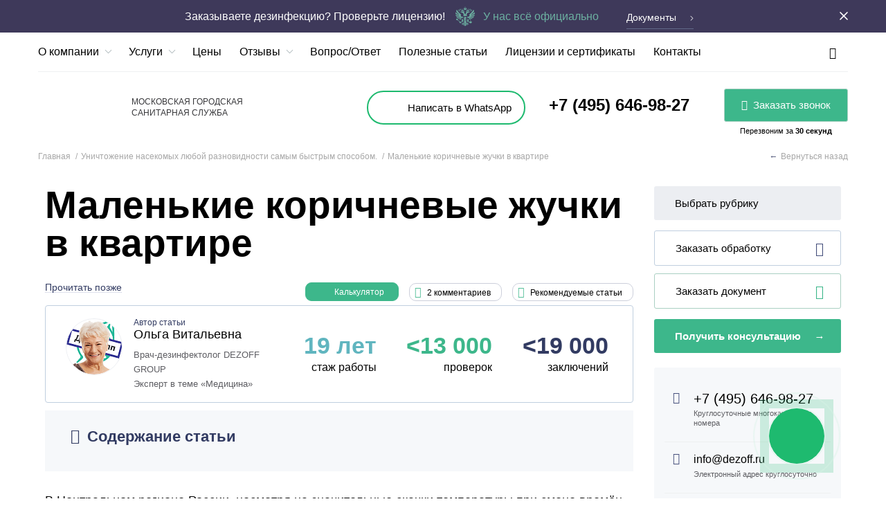

--- FILE ---
content_type: text/html; charset=UTF-8
request_url: https://dezoff.ru/nasekomye/malenkie-korichnevye-zhuchki-kvartire/
body_size: 34864
content:
<!DOCTYPE html>
<html lang="ru">

<head>
    <title>Маленькие коричневые жучки в квартире: кем они могут быть</title>
    <meta name="viewport" content="width=device-width" />
    <meta name="format-detection" content="telephone=no" />
    <!--[if lte IE 8]><script src="js/libs/ie.js" data-skip-moving="true"></script><![endif]-->
    <meta property="og:type" content="website">
<meta property="og:site_name" content="Dezoff.ru">
<meta property="og:title" content="Маленькие коричневые жучки в квартире">
<meta property="og:description" content="Если в квартире появились маленькие коричневые жучки - на подоконнике, на кухне, в диване и т.п. - то первым делом нужно определить, что именно это за насекомые, а затем принимать меры по их избавлению">
<meta property="og:url" content="https://dezoff.ru//nasekomye/malenkie-korichnevye-zhuchki-kvartire/">
<meta property="og:locale" content="ru_RU">
<meta property="og:image" content="https://dezoff.ru/upload/iblock/8e6/dezinfektsiya_286_.jpg">
<meta property="og:image:width" content="700">
<meta property="og:image:height" content="450">
<meta http-equiv="Content-Type" content="text/html; charset=UTF-8" />
<meta name="keywords" content="маленькие коричневые жучки в квартире появились летающие маленький коричневый жучок фото завелись летают на подоконнике на кухне маленькие темно коричневые жучки по квартире ползают маленькие коричневые жучки" />
<meta name="description" content="Если в квартире появились маленькие коричневые жучки - на подоконнике, на кухне, в диване и т.п. - то первым делом нужно определить, что именно это за насекомые, а затем принимать меры по их избавлению" />
<script data-skip-moving="true">(function(w, d, n) {var cl = "bx-core";var ht = d.documentElement;var htc = ht ? ht.className : undefined;if (htc === undefined || htc.indexOf(cl) !== -1){return;}var ua = n.userAgent;if (/(iPad;)|(iPhone;)/i.test(ua)){cl += " bx-ios";}else if (/Windows/i.test(ua)){cl += ' bx-win';}else if (/Macintosh/i.test(ua)){cl += " bx-mac";}else if (/Linux/i.test(ua) && !/Android/i.test(ua)){cl += " bx-linux";}else if (/Android/i.test(ua)){cl += " bx-android";}cl += (/(ipad|iphone|android|mobile|touch)/i.test(ua) ? " bx-touch" : " bx-no-touch");cl += w.devicePixelRatio && w.devicePixelRatio >= 2? " bx-retina": " bx-no-retina";if (/AppleWebKit/.test(ua)){cl += " bx-chrome";}else if (/Opera/.test(ua)){cl += " bx-opera";}else if (/Firefox/.test(ua)){cl += " bx-firefox";}ht.className = htc ? htc + " " + cl : cl;})(window, document, navigator);</script>


<link rel="preload" href="/bitrix/js/ui/design-tokens/dist/ui.design-tokens.min.css?176200076523463"  as="style"><link href="/bitrix/js/ui/design-tokens/dist/ui.design-tokens.min.css?176200076523463" type="text/css"  rel="stylesheet" />
<link rel="preload" href="/bitrix/panel/main/popup.min.css?176200078420774"  as="style"><link href="/bitrix/panel/main/popup.min.css?176200078420774" type="text/css"  rel="stylesheet" />
<link rel="preload" href="/bitrix/cache/css/s1/dezoff.2.0/template_23457a5dd9920f6eca71fcf08a6b44e5/template_23457a5dd9920f6eca71fcf08a6b44e5_v1.css?1762000928342197"   data-template-style="true" as="style"><link href="/bitrix/cache/css/s1/dezoff.2.0/template_23457a5dd9920f6eca71fcf08a6b44e5/template_23457a5dd9920f6eca71fcf08a6b44e5_v1.css?1762000928342197" type="text/css"  data-template-style="true" rel="stylesheet" />







        <!--    <link rel="preload" href="//fonts.googleapis.com/css2?family=Montserrat:wght@600&display=swap" as="font" />-->
    <link rel="preload" href="/local/templates/dezoff.2.0/fonts/museosanscyrl-700-webfont.woff2" as="font" />
    <link rel="preload" href="/local/templates/dezoff.2.0/fonts/museosanscyrl-700italic-webfont.woff2" as="font" />
    <link rel="preload" href="/local/templates/dezoff.2.0/fonts/museosanscyrl-900-webfont.woff2" as="font" />
    <link rel="preload" href="/local/templates/dezoff.2.0/fonts/museosanscyrl-900italic-webfont.woff2" as="font" />
    <link rel="preload" href="/local/templates/dezoff.2.0/fonts/museosansitalic-webfont.woff2" as="font" />
    <link rel="preload" href="/local/templates/dezoff.2.0/fonts/museosanslight-webfont.woff2" as="font" />
    <link rel="preload" href="/local/templates/dezoff.2.0/fonts/museosanslightitalic-webfont.woff2" as="font" />
    <link rel="preload" href="/local/templates/dezoff.2.0/fonts/museosansmediumitalic-webfont.woff2" as="font" />
    <link rel="preload" href="/local/templates/dezoff.2.0/fonts/museosansregular-webfont.woff2" as="font" />
    <meta name="twitter:card" content="summary">
<meta name="twitter:creator" content="dezofftwit">
<meta name="twitter:title" content="Маленькие коричневые жучки в квартире: кем они могут быть">
<meta name="twitter:description" content="Если в квартире появились маленькие коричневые жучки - на подоконнике, на кухне, в диване и т.п. - то первым делом нужно определить, что именно это за насекомые, а затем принимать меры по их избавлению">
<meta name="twitter:image" content="https://dezoff.ru//upload/iblock/8e6/dezinfektsiya_286_.jpg">

    <script data-skip-moving="true">
        document.loadMobileVersonData = new Array();
        document.loadMobileVersonIsCall = false;

        function loadMobileVerson(func) {
            if (/Android|webOS|iPhone|iPad|iPod|BlackBerry|IEMobile|Opera Mini/i.test(navigator.userAgent)) {
                if (document.loadMobileVersonIsCall) {
                    func();
                } else {
                    document.loadMobileVersonData.push(func);
                }
            } else {
                func();
            }
        }

        function loadMobileVersonCall() {
            setTimeout(function() {
                document.loadMobileVersonIsCall = true;
                for (var i in document.loadMobileVersonData) {
                    console.log('loadMobileVersonCall', document.loadMobileVersonData[i]);
                    document.loadMobileVersonData[i]();
                }
            }, 500);
        }
        document.addEventListener("DOMContentLoaded", function(event) {
            loadMobileVersonCall();
        });
    </script>


    <link rel="apple-touch-icon" sizes="180x180" href="/local/templates/dezoff.2.0/fav/apple-touch-icon.png">
    <link rel="icon" type="image/png" sizes="32x32" href="/local/templates/dezoff.2.0/fav/favicon-32x32.png">
    <link rel="icon" type="image/png" sizes="16x16" href="/local/templates/dezoff.2.0/fav/favicon-16x16.png">
    <link rel="manifest" href="/local/templates/dezoff.2.0/fav/site.webmanifest">
    <link rel="mask-icon" href="/local/templates/dezoff.2.0/fav/safari-pinned-tab.svg" color="#3db78b">
    <link rel="shortcut icon" href="/local/templates/dezoff.2.0/fav/favicon.ico">
    <meta name="msapplication-TileColor" content="#ffffff">
    <meta name="msapplication-config" content="/local/templates/dezoff.2.0/fav/browserconfig.xml">
    <meta name="theme-color" content="#ffffff">

    <link rel="canonical" href="https://dezoff.ru/nasekomye/malenkie-korichnevye-zhuchki-kvartire/" />


</head>
<body>
    
        <div id="wrapper" class=" header-with-promo">
        <header id="header">

            <div class="header-promo">
                <div class="container">
                    <div class="holder">
                        <p><em>Заказываете дезинфекцию? Проверьте лицензию!</em>
                            <a href="/certificates/" class="link-documents"><svg width="28" height="29" viewBox="0 0 28 29" fill="none" xmlns="http://www.w3.org/2000/svg">
                                    <path d="M13.6518 0.414868L13.3105 0.829728L13.625 1.22451C13.7923 1.44533 13.9529 1.63268 13.9797 1.64607C13.9997 1.66614 14.167 1.49217 14.341 1.27135C14.7023 0.809654 14.7023 0.809654 14.2473 0.287733L13.9931 7.7486e-06L13.6518 0.414868Z" fill="#6CB0A1"></path>
                                    <path d="M12.4661 1.98067C11.7702 2.22824 11.7234 2.90406 12.339 3.98136C12.62 4.48321 12.6401 4.53674 12.5732 4.76424C12.4259 5.25271 11.8037 5.78801 11.2081 5.93522L11.0141 5.98206L11.1546 5.70772C11.2349 5.54713 11.2951 5.30624 11.2951 5.13226C11.2951 4.88469 11.2617 4.81108 11.0877 4.66387C10.9739 4.5702 10.82 4.4899 10.7464 4.4899C10.6728 4.4899 10.452 4.63042 10.258 4.7977L9.89664 5.1055L9.55538 4.78432C9.2342 4.48321 9.20744 4.46983 8.96655 4.53005C8.77919 4.57689 8.69221 4.6438 8.59853 4.83116C8.45801 5.13226 8.51154 5.46683 8.78588 5.92853L8.96655 6.23633L10.278 6.21625C11.5427 6.19618 11.6096 6.18949 11.9776 6.01552C12.4661 5.78801 12.9144 5.333 13.1085 4.85792L13.2624 4.4899H14.0051H14.7478L14.9017 4.85123C15.1158 5.37315 15.4437 5.7211 15.9656 5.97537L16.4073 6.19618L17.7188 6.21625L19.0236 6.23633L19.2176 5.92853C19.4183 5.60735 19.5053 5.15903 19.4317 4.86461C19.3581 4.56351 18.8295 4.38284 18.6555 4.59027C18.6087 4.65049 18.4548 4.78432 18.321 4.89138L18.0734 5.08543L17.7388 4.78432C17.5515 4.62373 17.344 4.4899 17.2838 4.4899C17.1232 4.4899 16.8021 4.67057 16.7552 4.79101C16.6749 5.01182 16.7151 5.47352 16.8422 5.7211L16.976 5.97537L16.7954 5.92853C16.1998 5.78801 15.5842 5.2594 15.437 4.77094C15.3634 4.51667 15.3701 4.4899 15.6445 4.01482C16.1062 3.23194 16.1998 2.79031 16.0058 2.37545C15.8853 2.12118 15.6712 1.98067 15.2965 1.91375C15.0556 1.86691 15.0489 1.87361 14.5404 2.47582C14.2527 2.81039 14.0118 3.08473 13.9984 3.08473C13.9917 3.08473 13.7508 2.81039 13.4698 2.48251C13.1888 2.14795 12.9077 1.8803 12.8475 1.8803C12.7873 1.88699 12.6133 1.92714 12.4661 1.98067Z" fill="#6CB0A1"></path>
                                    <path d="M9.66388 3.04459L9.42969 3.33232L9.64381 3.61335C9.75756 3.76056 9.87131 3.8877 9.89808 3.8877C9.9583 3.8877 10.3598 3.41261 10.3598 3.3457C10.3598 3.31894 10.2594 3.17842 10.1323 3.02452L9.90477 2.75687L9.66388 3.04459Z" fill="#6CB0A1"></path>
                                    <path d="M17.8751 3.01785C17.7547 3.15837 17.6543 3.30558 17.6543 3.34572C17.6543 3.38587 17.748 3.5197 17.8617 3.65352L18.0758 3.89441L18.2967 3.68029C18.4238 3.55984 18.5242 3.41264 18.5242 3.35911C18.5175 3.29888 18.4238 3.13829 18.3034 3.00447L18.0892 2.75689L17.8751 3.01785Z" fill="#6CB0A1"></path>
                                    <path d="M6.90689 3.32557C6.79983 3.3791 6.49872 3.63337 6.24445 3.89433C5.80952 4.31588 5.73591 4.36272 5.37458 4.42963C4.64523 4.57015 4.44449 4.65044 4.37758 4.84449C4.32405 4.9917 4.33743 5.05861 4.45788 5.21251C4.54486 5.31288 4.69876 5.527 4.81251 5.69429C4.99987 5.96863 5.01325 6.02885 4.9798 6.40356L4.94634 6.81842L5.2809 6.67791C5.68907 6.50393 5.83628 6.56415 5.86305 6.92548C5.88981 7.21321 5.95003 7.22659 6.14408 6.9857C6.33144 6.74482 6.29129 6.43702 6.03033 6.12253C5.42142 5.36641 5.40804 5.34634 5.40804 5.09876C5.40804 4.62368 5.84966 4.28911 6.47195 4.28911H6.81321L6.77306 4.57684C6.65931 5.38649 7.26822 6.10245 8.16485 6.20951C8.61317 6.26305 8.57971 6.10915 8.1247 5.99539C7.72992 5.89502 7.50241 5.72774 7.34182 5.42663C7.11432 5.01177 7.208 4.43632 7.55594 4.04823C7.67639 3.9144 7.67639 3.90771 7.52918 3.61998C7.35521 3.27204 7.17454 3.19174 6.90689 3.32557Z" fill="#6CB0A1"></path>
                                    <path d="M20.7136 3.29211C20.6534 3.33226 20.5396 3.47947 20.466 3.61999L20.3322 3.88095L20.5396 4.18206C21.0749 4.93148 20.727 5.82811 19.8303 6.01547C19.5159 6.07569 19.4356 6.22959 19.7099 6.22959C20.5865 6.22959 21.376 5.37311 21.2422 4.55677L21.2021 4.28912H21.5366C21.918 4.28912 22.3396 4.46978 22.5002 4.70398C22.6942 4.98501 22.634 5.31289 22.3262 5.69429C21.6771 6.47717 21.6169 6.65783 21.8779 6.9924C22.0652 7.22659 22.1255 7.21321 22.1522 6.92549C22.179 6.56416 22.3262 6.50393 22.7411 6.67791L23.0823 6.82512L23.0355 6.52401C22.9686 6.08238 23.0489 5.80804 23.3366 5.48686C23.6109 5.16568 23.7046 4.97163 23.6377 4.80435C23.5842 4.66383 23.1961 4.51662 22.7344 4.46309C22.3128 4.40956 22.0585 4.25566 21.6972 3.82742C21.2957 3.36572 20.9344 3.16498 20.7136 3.29211Z" fill="#6CB0A1"></path>
                                    <path d="M1.74155 4.77758C1.50066 5.03185 1.24639 5.68091 1.21294 6.12253C1.14602 6.9188 1.46051 7.78197 2.07611 8.46448C2.48428 8.92618 3.5482 9.72914 4.49836 10.3046C5.17418 10.7128 5.20764 10.7395 5.20764 10.9603C5.20764 11.1678 5.19425 11.1811 5.02697 11.141C3.58834 10.8064 1.82184 9.80943 0.670941 8.6853C0.195859 8.21691 0.182477 8.2236 0.048651 8.82581C-0.0115706 9.09346 -0.0182619 9.28082 0.0419597 9.58193C0.309611 11.0272 1.29992 11.6362 4.13703 12.1112C5.21433 12.2919 5.24109 12.2986 5.26117 12.4659C5.28124 12.6064 5.24779 12.6399 5.06712 12.68C4.74594 12.7402 3.62849 12.7268 3.01289 12.6532C2.31031 12.5662 1.36014 12.3187 0.744545 12.0577L0.269464 11.8637L0.229316 12.0176C0.135638 12.3789 0.349759 13.0079 0.697706 13.3893C1.19286 13.9313 1.98243 14.1722 2.99951 14.0919C3.57496 14.045 5.35485 13.7707 5.54889 13.6904C5.61581 13.6636 5.67603 13.7038 5.72956 13.8175C5.81655 14.0116 5.78978 14.0383 5.28124 14.2525C4.45152 14.6004 3.57496 14.7744 2.30362 14.8413L1.44713 14.8814L1.48059 15.1424C1.52743 15.5104 1.81515 15.8517 2.2367 16.0457C3.13334 16.4539 4.61211 16.1059 6.06412 15.1424C6.41876 14.9082 6.42545 14.9082 6.55259 15.0353C6.67972 15.1692 6.67972 15.1692 6.47898 15.4435C5.99052 16.1059 4.35115 17.0026 3.62849 17.0026C3.36084 17.0026 3.36753 17.1498 3.64857 17.4107C4.37792 18.0933 5.58235 17.8591 6.57266 16.8487C6.83362 16.5877 7.14142 16.2264 7.24848 16.0524C7.4626 15.7112 7.52282 15.6777 7.71018 15.8182C7.82393 15.8985 7.82393 15.9387 7.75033 16.1729C7.52952 16.8687 6.86708 17.7052 6.09758 18.2538C5.61581 18.5951 5.61581 18.6553 6.11765 18.8494C6.45891 18.9832 7.01429 18.9497 7.34216 18.7825C7.91092 18.488 8.35254 17.7386 8.62689 16.6145L8.78079 15.9855L9.08189 16.0256C9.24918 16.0524 9.58374 16.1662 9.82463 16.2866C10.1726 16.4606 10.3064 16.5676 10.4938 16.8554L10.728 17.21L10.748 15.8584C10.7547 15.1156 10.7547 14.5 10.748 14.4933C10.7346 14.48 10.5205 14.5201 10.2596 14.5736C8.7741 14.8881 7.58974 14.1588 7.58974 12.9209C7.58974 12.4525 7.6968 12.1447 7.98452 11.8369C8.0782 11.7365 8.1518 11.6295 8.1518 11.596C8.1518 11.5692 7.83062 11.2949 7.43584 11.0005C5.87677 9.8362 4.17049 7.90911 2.55119 5.47348C2.2367 5.00509 1.95567 4.62368 1.9356 4.62368C1.90883 4.62368 1.82184 4.6906 1.74155 4.77758Z" fill="#6CB0A1"></path>
                                    <path d="M25.4736 5.44008C24.7509 6.52407 23.9078 7.64821 23.1986 8.47123C22.3755 9.42809 21.0507 10.6861 20.4083 11.1143C20.1072 11.315 19.8663 11.5292 19.8596 11.5894C19.8596 11.6496 19.9198 11.75 20.0001 11.8236C20.4284 12.2117 20.5689 13.0882 20.2812 13.6235C19.8596 14.4198 18.8961 14.8012 17.8455 14.6005C17.6247 14.5536 17.3972 14.5001 17.3437 14.48C17.2634 14.4532 17.25 14.6741 17.25 15.8383V17.2301L17.4374 16.929C17.5444 16.7684 17.6916 16.5811 17.7585 16.5209C17.9593 16.3402 18.5883 16.0792 18.9295 16.0324L19.2373 15.9856L19.3845 16.6145C19.5384 17.277 19.8261 17.9595 20.1005 18.3208C20.5756 18.9498 21.6194 19.1305 22.1882 18.6888L22.3488 18.5684L22.0543 18.3743C21.2915 17.8725 20.5154 16.9424 20.2878 16.2532C20.1808 15.9253 20.1808 15.9053 20.3012 15.8183C20.4752 15.6911 20.4953 15.6978 20.7696 16.0792C21.7198 17.4108 22.8372 18.0063 23.8342 17.732C24.0885 17.6651 24.6773 17.1833 24.6037 17.1097C24.5837 17.0896 24.3428 17.0093 24.0617 16.9424C23.0647 16.6881 22.061 16.106 21.5592 15.4904L21.3116 15.1893L21.4454 15.0555L21.5793 14.9216L22.0075 15.196C23.6669 16.2666 25.3732 16.5209 26.1762 15.8116C26.3301 15.6711 26.5442 15.2161 26.5509 15.022C26.5509 14.8882 26.5041 14.8815 25.6944 14.8413C24.3227 14.7677 22.9978 14.48 22.409 14.1187C22.2216 14.0049 22.2082 13.9782 22.2819 13.8243C22.3354 13.7105 22.3956 13.6637 22.4625 13.6904C22.6566 13.7707 24.4364 14.0451 25.0119 14.0919C26.6379 14.2191 27.7486 13.4696 27.7553 12.2384V11.857L27.2869 12.0511C26.6379 12.3187 25.9621 12.4994 25.1792 12.6198C24.5034 12.7202 23.3658 12.7537 22.9309 12.6801C22.7168 12.6399 22.6967 12.6265 22.7235 12.4459C22.7436 12.2987 22.7904 12.2518 22.9041 12.2518C22.9911 12.2518 23.493 12.1782 24.0216 12.0912C25.7078 11.8035 26.7516 11.4221 27.2736 10.9136C27.8222 10.3916 28.1033 9.52177 27.9628 8.82587C27.8356 8.23035 27.8222 8.22366 27.2736 8.73889C26.0959 9.82957 24.7309 10.6459 23.4394 11.0072C23.2186 11.0675 22.9844 11.1344 22.9242 11.1544C22.8238 11.1812 22.8038 11.1478 22.8038 10.9604C22.8038 10.7463 22.8372 10.7128 23.5398 10.2846C25.5673 9.04669 26.4171 8.15674 26.7249 6.959C26.9122 6.22296 26.7583 5.43339 26.31 4.84455C26.2163 4.72411 26.116 4.62374 26.0825 4.62374C26.049 4.62374 25.7747 4.99176 25.4736 5.44008Z" fill="#6CB0A1"></path>
                                    <path d="M12.6685 6.81848C12.4477 6.86531 11.4239 6.92554 10.3935 6.95899C8.366 7.01921 8.0649 7.07274 7.72364 7.414C7.42253 7.71511 7.38238 8.26379 7.62327 8.7188C7.68349 8.83255 7.69687 8.83255 7.85747 8.6452C8.08497 8.37755 8.40615 8.27718 8.96822 8.31733C10.2463 8.411 11.4908 9.66897 11.8053 11.1812C11.9659 11.9708 11.8254 12.6064 11.357 13.1953L11.1496 13.4562H14.0402H16.9309L16.6565 13.1484C15.8402 12.2183 16.0878 10.4853 17.2052 9.32771C17.687 8.82586 18.0951 8.55152 18.5836 8.411C19.2728 8.21026 20.0289 8.31733 20.2029 8.6452C20.3033 8.83925 20.3769 8.7991 20.4973 8.47122C20.6981 7.9493 20.5375 7.47422 20.0758 7.24003C19.6743 7.0326 19.1189 6.96568 17.8944 6.96568C16.6766 6.96568 15.432 6.87201 15.1376 6.76495C15.0372 6.7248 14.9435 6.71142 14.9235 6.7248C14.7963 6.85862 15.2848 7.62143 15.6863 7.91585L15.974 8.12328L15.6863 8.46453C14.8632 9.43477 14.2744 10.7931 14.067 12.2183L14.0201 12.5529L13.9332 12.0176C13.6856 10.5857 13.0901 9.26749 12.2938 8.40431C12.1399 8.23703 12.0462 8.1032 12.0797 8.1032C12.1198 8.1032 12.2871 7.98276 12.4611 7.82886C12.809 7.52106 13.1235 7.0326 13.0901 6.85193C13.07 6.73818 13.0365 6.73818 12.6685 6.81848Z" fill="#6CB0A1"></path>
                                    <path d="M9.25637 8.69204C9.10916 8.7991 8.94857 9.0333 8.88835 9.22735L8.82812 9.44147L9.10916 9.29426C9.3099 9.19389 9.51064 9.15374 9.80505 9.14705C10.0326 9.14705 10.2065 9.12698 10.1865 9.09352C10.1396 9.01992 9.62439 8.73219 9.45711 8.67866C9.3835 8.65859 9.29652 8.66528 9.25637 8.69204Z" fill="#6CB0A1"></path>
                                    <path d="M18.2759 8.80576C17.7339 9.0801 17.7206 9.14701 18.209 9.14701C18.5034 9.1537 18.7042 9.19385 18.9116 9.30091L19.206 9.44812L19.1592 9.29422C19.0856 9.05333 18.8648 8.72546 18.751 8.67862C18.6172 8.62509 18.664 8.61171 18.2759 8.80576Z" fill="#6CB0A1"></path>
                                    <path d="M12.6216 13.7573C12.6015 13.7774 12.6751 14.0384 12.7822 14.3395C12.8893 14.6339 12.9629 14.8815 12.9562 14.8882C12.6417 15.0086 12.2469 15.2696 12.1867 15.39C12.0261 15.7246 12.4276 16.0993 13.0432 16.1796C13.4112 16.2331 13.4379 16.4272 13.09 16.5275C12.8625 16.6011 12.7889 16.5944 12.5815 16.4941C12.1064 16.2733 11.8186 16.5877 12.0595 17.0628C12.1198 17.1699 12.1666 17.3439 12.1666 17.4375C12.1666 17.732 12.3874 17.6182 12.4945 17.2703L12.5948 16.9692L12.6551 17.2636C12.7019 17.5111 12.6885 17.6115 12.5346 17.9461C12.4409 18.1602 12.3272 18.5215 12.287 18.7423C12.2469 18.9966 12.1867 19.1371 12.1398 19.1237C12.0997 19.1104 12.0662 19.0301 12.0729 18.9498C12.0796 18.7557 11.9792 18.7691 11.8989 18.9832C11.7919 19.2509 11.8186 19.4048 11.9993 19.5788C12.1064 19.6925 12.2335 19.746 12.3874 19.746C12.5145 19.746 12.7554 19.8196 12.9227 19.9133C13.3309 20.1475 13.8929 20.2278 14.4349 20.1408C14.6691 20.1074 14.9033 20.0538 14.9502 20.0271C15.0238 19.9802 14.7361 19.1438 13.0298 14.4733C12.7755 13.7774 12.7153 13.6703 12.6216 13.7573ZM13.3309 18.6085C13.3643 18.6955 13.284 18.7357 12.9361 18.8159C12.6952 18.8695 12.5012 18.9029 12.5012 18.8962C12.5012 18.8093 12.7554 18.3944 12.9629 18.1401L13.2037 17.8457L13.2439 18.1736C13.2707 18.3609 13.3108 18.555 13.3309 18.6085Z" fill="#6CB0A1"></path>
                                    <path d="M13.9197 14.4064C13.8729 14.4533 13.8394 14.5536 13.8394 14.6406C13.8394 14.7678 13.806 14.7945 13.6521 14.7945C13.545 14.7945 13.4446 14.8079 13.4246 14.828C13.4045 14.848 13.7926 15.9722 14.2811 17.3238C14.7762 18.6688 15.1777 19.7862 15.1777 19.7929C15.1777 19.8063 15.2245 19.813 15.2781 19.813C15.4253 19.813 15.9539 19.3111 16.0476 19.0836C16.0877 18.9766 16.1145 18.816 16.1011 18.729C16.0743 18.535 15.8067 18.4881 15.5123 18.642C15.2781 18.7625 15.3048 18.816 15.1442 17.9796C15.0372 17.4041 15.0372 17.3707 15.1509 17.2904C15.4186 17.0963 15.8803 17.2368 15.9606 17.5379C16.0342 17.8257 16.1479 17.7655 16.1412 17.4443C16.1345 17.1097 15.8803 16.8688 15.539 16.8688C15.258 16.8688 15.1643 16.6948 15.1509 16.1395C15.1442 15.6912 15.2914 15.5774 15.3249 16.0123C15.3517 16.3536 15.4654 16.387 15.6728 16.1127C15.8736 15.8384 15.8669 15.3633 15.6528 15.1893C15.4453 15.022 15.0104 15.022 14.6825 15.2027C14.4751 15.3164 14.4082 15.3231 14.3614 15.2495C14.1807 14.9819 14.174 14.935 14.2877 14.741C14.348 14.6339 14.3814 14.5001 14.3547 14.4399C14.3078 14.3061 14.0402 14.286 13.9197 14.4064Z" fill="#6CB0A1"></path>
                                    <path d="M2.5042 17.4108C2.55104 17.6717 2.54435 17.6918 2.42391 17.6383C1.70125 17.3439 1.25962 17.4844 1.25962 18.013C1.25962 18.1602 1.30646 18.381 1.35999 18.5148C1.44698 18.7223 1.44698 18.7557 1.35999 18.7892C1.30646 18.8093 1.18602 18.8026 1.09234 18.7825C0.884911 18.729 0.87822 18.8293 1.05888 19.1304C1.23955 19.4249 1.72132 19.639 2.06927 19.5854C2.24324 19.5587 2.37707 19.5788 2.52428 19.659C2.68487 19.7594 2.75847 19.7661 2.91906 19.7059C3.11311 19.6323 3.13988 19.6524 4.49821 20.9371C5.55543 21.9341 5.86992 22.2687 5.82978 22.3489C5.80301 22.4092 5.77625 22.6166 5.77625 22.804C5.77625 23.1184 5.80301 23.1787 6.01713 23.3995C6.30486 23.6872 6.6595 23.7809 7.06766 23.6805L7.35539 23.6069L7.75018 23.9883C7.9643 24.1957 8.19849 24.363 8.2721 24.363C8.40592 24.363 8.62004 24.169 8.62004 24.0418C8.62004 23.995 8.43938 23.7876 8.21857 23.5801C7.99775 23.3727 7.81709 23.1787 7.81709 23.1452C7.81709 23.0515 8.58659 22.7237 9.08844 22.5965C9.32932 22.5363 9.76426 22.4694 10.0453 22.4493C10.333 22.4226 10.5806 22.3824 10.594 22.3489C10.614 22.3222 10.594 22.1482 10.5471 21.9609C10.3196 20.9505 11.2096 20.4352 12.1062 21.0575C12.4274 21.2783 12.782 21.7467 13.0028 22.2419L13.1634 22.6099L12.6281 22.7839C10.8081 23.3727 9.28917 24.5437 9.28917 25.3533C9.28917 25.4604 9.35609 25.6478 9.44307 25.7749C9.58359 25.989 10.0386 26.2968 10.2059 26.3035C10.246 26.3035 10.333 26.1429 10.3865 25.9556C10.6542 25.0322 11.6445 23.9281 12.6415 23.4329C12.9426 23.279 13.2237 23.1586 13.2705 23.1586C13.5047 23.1586 13.3709 23.3459 12.9426 23.6337C12.1062 24.1824 11.504 24.9452 11.223 25.7883L11.0824 26.2232L11.2163 26.531C11.3166 26.7518 11.4438 26.8923 11.6713 27.0395C12.1664 27.3473 12.1731 27.3407 12.2668 26.6046C12.3739 25.7883 12.8891 24.5771 13.3642 24.0285L13.5649 23.7943L13.5716 24.0352C13.5716 24.169 13.5114 24.4433 13.4445 24.6508C13.2571 25.1861 13.0497 26.1764 13.0028 26.7719C12.9627 27.2269 12.9694 27.2938 13.1166 27.5079C13.2772 27.7488 13.8526 28.1771 14.0065 28.1771C14.1404 28.1771 14.7225 27.7622 14.8697 27.5548C14.9835 27.3942 15.0102 27.2804 14.9968 26.8656C14.9768 26.3436 14.7292 25.0991 14.5084 24.4634C14.4281 24.2225 14.4013 24.0418 14.4348 23.9482C14.4816 23.8143 14.5084 23.8277 14.7292 24.1355C15.2578 24.8515 15.7797 26.27 15.7797 26.9793C15.7797 27.1734 15.8065 27.2403 15.8801 27.2403C16.1745 27.2403 16.75 26.7317 16.8436 26.3972C16.9574 25.9689 16.5425 25.0388 15.9336 24.3697C15.7396 24.1489 15.3582 23.8277 15.0905 23.6537C14.8229 23.4798 14.5954 23.3259 14.582 23.3125C14.5619 23.2991 14.582 23.259 14.6288 23.2121C14.8229 23.0181 16.0407 23.7474 16.6964 24.4567C17.1447 24.9318 17.4459 25.4203 17.6198 25.9556C17.6801 26.1429 17.7603 26.3035 17.8005 26.3035C17.9678 26.3035 18.4562 25.9556 18.5834 25.7414C18.7774 25.4336 18.7574 25.1794 18.5298 24.8247C18.0146 24.0285 16.857 23.279 15.3849 22.7906L14.8496 22.6099L14.95 22.369C15.2243 21.7133 15.5991 21.2248 16.0206 20.9772C16.7834 20.5289 17.6198 20.9906 17.486 21.7802C17.3789 22.4159 17.3589 22.3824 17.9209 22.4359C19.0919 22.5497 20.1491 22.9512 20.5305 23.4196C20.8116 23.7876 21.367 24.0485 21.8554 24.0552C22.3974 24.0619 22.8123 23.8813 23.1669 23.4865C23.7491 22.8441 23.729 22.0278 23.1134 21.4255L22.819 21.1378L22.3573 21.5058L21.8889 21.8739L21.4339 21.5125L20.9856 21.1512L20.7848 21.2917C20.6778 21.372 20.4971 21.5995 20.3833 21.8003L20.1759 22.1616L19.8012 22.1214C19.0116 22.0278 18.3893 21.8337 18.3893 21.6798C18.3893 21.633 18.483 21.4523 18.5968 21.2783C18.8912 20.8166 19.1254 20.1141 19.1254 19.6791C19.1254 18.7892 18.5432 18.187 17.5395 18.0464L17.2518 18.0063V18.8561C17.2518 19.833 17.1782 20.0739 16.7901 20.3282C16.5894 20.4687 16.4823 20.4821 15.7864 20.4821C14.8965 20.4821 14.6288 20.5691 14.2474 20.9705L14.0199 21.2114L13.7255 20.9438C13.2906 20.5423 13.0898 20.4821 12.22 20.4821C11.591 20.4821 11.4304 20.462 11.2497 20.3483C10.8549 20.1074 10.8014 19.9468 10.7613 18.9498L10.7278 18.0398L10.4267 18.0598C9.75756 18.1134 9.10851 18.5884 8.95461 19.1371C8.79402 19.726 8.95461 20.5289 9.38954 21.2449C9.52337 21.4657 9.61705 21.6798 9.59697 21.7267C9.55013 21.8471 8.95461 22.0144 8.24533 22.1014C7.64981 22.175 7.62304 22.1683 7.40892 22.0144C7.24833 21.9006 7.06766 21.8538 6.75317 21.8337L6.31824 21.8003L4.92645 20.4888C3.58819 19.2241 3.53466 19.1706 3.57481 18.9632C3.60158 18.8093 3.5815 18.7223 3.47444 18.6152C3.37407 18.5148 3.34731 18.4278 3.38076 18.2472C3.44768 17.8056 3.09304 17.2769 2.63803 17.1632C2.46406 17.123 2.45736 17.123 2.5042 17.4108Z" fill="#6CB0A1"></path>
                                    <path d="M21.5809 20.1342L21.2598 20.462L21.5676 20.7431L21.8754 21.0241L22.1698 20.7765C22.3371 20.6427 22.4709 20.5022 22.4709 20.4687C22.4709 20.4353 22.3438 20.2747 22.1899 20.1074L21.9021 19.8063L21.5809 20.1342Z" fill="#6CB0A1"></path>
                                </svg>
                                У нас всё официально</a>
                        </p>
                        <a href="/certificates/" class="more">Документы <svg width="5" height="8" viewBox="0 0 5 8" fill="none" xmlns="http://www.w3.org/2000/svg">
                                <path d="M1 1.44049L4 4.44049L1 7.44049" stroke="white" stroke-linecap="round" stroke-linejoin="round"></path>
                            </svg></a>
                        <a href="#" class="close"><svg width="12" height="12" viewBox="0 0 12 12" fill="none" xmlns="http://www.w3.org/2000/svg">
                                <path d="M11 11L1 1M11 1L1 11" stroke="white" stroke-width="1.5" stroke-linecap="round" stroke-linejoin="round"></path>
                            </svg></a>
                    </div>
                </div>
            </div>

            <div class="container">
                <a class="open-menu" href="#"><i class="icon-menu"></i></a>
                <div class="head-nav">
                    <div class="holder-nav">
                        <span class="closed-menu"><i class="icon-cross"></i></span>
                        <span class="bg-nav"></span>
                        <nav id="nav">
                                                        <ul>
                                                                    <li class="  vertical-nav">
                                        <a href="/about/">О компании</a>
                                                                                    <div class="drop-nav">
                                                <ul class="list-nav">
                                                                                                            <li>
                                                                                                                            <a href="/about/videos/">Наши видео</a>
                                                                                                                    </li>
                                                                                                            <li>
                                                                                                                            <a href="/about/thanks/">Благодарности</a>
                                                                                                                    </li>
                                                                                                            <li>
                                                                                                                            <a href="/about/vacancy/">Вакансии</a>
                                                                                                                    </li>
                                                                                                    </ul>
                                            </div>
                                                                            </li>
                                                                    <li class=" fix-show has-drop ">
                                        <a href="/services/">Услуги</a>
                                                                                    <div class="drop-nav">
                                                <ul class="list-nav">
                                                                                                            <li>
                                                                                                                            <div class="block">
                                                                    <div class="holder-img"><a href="/dezinfekciya/"><img src="/upload/iblock/72e/m5eclomh2d7wr9o7vt78nuov0qxyubgc/bg_4.png" loading="lazy" alt="Дезинфекция помещений в Москве"></a></div>
                                                                    <div class="holder-block">
                                                                        <span><a href="/dezinfekciya/">Дезинфекция помещений в Москве</a></span>
                                                                        <p>Уничтожение бактерий, плесени и вирусов</p>
                                                                        <a class="link-more" href="/dezinfekciya/">Подробнее <i>&#8594;</i></a>
                                                                    </div>
                                                                </div>
                                                                                                                    </li>
                                                                                                            <li>
                                                                                                                            <div class="block">
                                                                    <div class="holder-img"><a href="/dezinsekciya/"><img src="/upload/iblock/634/gsn329ok70ywqqtoyw0ap2y65rx77vyi/cc2cc520_a542_43a0_b570_ad52a1a30765.png" loading="lazy" alt="Дезинсекция"></a></div>
                                                                    <div class="holder-block">
                                                                        <span><a href="/dezinsekciya/">Дезинсекция</a></span>
                                                                        <p>Травля различных видов насекомых с гарантией.</p>
                                                                        <a class="link-more" href="/dezinsekciya/">Подробнее <i>&#8594;</i></a>
                                                                    </div>
                                                                </div>
                                                                                                                    </li>
                                                                                                            <li>
                                                                                                                            <div class="block">
                                                                    <div class="holder-img"><a href="/deratizatsiya/"><img src="/upload/iblock/e7b/5mmre48ul7flximtwddbs40vlocqdpze/Ikonka-Deratizatsiya.png" loading="lazy" alt="Дератизация"></a></div>
                                                                    <div class="holder-block">
                                                                        <span><a href="/deratizatsiya/">Дератизация</a></span>
                                                                        <p>Дератизация квартир, подвалов, складов и других помещений</p>
                                                                        <a class="link-more" href="/deratizatsiya/">Подробнее <i>&#8594;</i></a>
                                                                    </div>
                                                                </div>
                                                                                                                    </li>
                                                                                                            <li>
                                                                                                                            <div class="block">
                                                                    <div class="holder-img"><a href="/unichtozhenie-klopov/"><img src="/upload/iblock/c84/m40q80a5l3jmq6tcsjaj7twb9hudtnda/bg_5.png" loading="lazy" alt="Уничтожим клопов"></a></div>
                                                                    <div class="holder-block">
                                                                        <span><a href="/unichtozhenie-klopov/">Уничтожим клопов</a></span>
                                                                        <p>Профессиональное уничтожение клопов</p>
                                                                        <a class="link-more" href="/unichtozhenie-klopov/">Подробнее <i>&#8594;</i></a>
                                                                    </div>
                                                                </div>
                                                                                                                    </li>
                                                                                                            <li>
                                                                                                                            <div class="block">
                                                                    <div class="holder-img"><a href="/unichtozhenie-tarakanov/"><img src="/upload/iblock/b6f/71e1i22g23wt1mt42o00mvmjdn3f1a0u/bg_3.png" loading="lazy" alt="Уничтожим тараканов"></a></div>
                                                                    <div class="holder-block">
                                                                        <span><a href="/unichtozhenie-tarakanov/">Уничтожим тараканов</a></span>
                                                                        <p>Профессиональное уничтожение тараканов</p>
                                                                        <a class="link-more" href="/unichtozhenie-tarakanov/">Подробнее <i>&#8594;</i></a>
                                                                    </div>
                                                                </div>
                                                                                                                    </li>
                                                                                                            <li>
                                                                                                                            <div class="block">
                                                                    <div class="holder-img"><a href="/ses-dlya-organizatsiy/"><img src="/upload/iblock/195/rw1zidj4ukpltmcuryr00jh51pl6ibwy/zagruzhennoe.png" loading="lazy" alt="СЭС для организаций"></a></div>
                                                                    <div class="holder-block">
                                                                        <span><a href="/ses-dlya-organizatsiy/">СЭС для организаций</a></span>
                                                                        <p>Услуги СЭС для организаций</p>
                                                                        <a class="link-more" href="/ses-dlya-organizatsiy/">Подробнее <i>&#8594;</i></a>
                                                                    </div>
                                                                </div>
                                                                                                                    </li>
                                                                                                            <li>
                                                                                                                            <div class="block">
                                                                    <div class="holder-img"><a href="/unichtozhenie-kleshchei/"><img src="/upload/iblock/75d/10iyjh4w79gfsn7yi0k8rdf88mk2c1lq/tk_bg_02.png" loading="lazy" alt="Уничтожим клещей"></a></div>
                                                                    <div class="holder-block">
                                                                        <span><a href="/unichtozhenie-kleshchei/">Уничтожим клещей</a></span>
                                                                        <p>Профессиональное уничтожение клещей</p>
                                                                        <a class="link-more" href="/unichtozhenie-kleshchei/">Подробнее <i>&#8594;</i></a>
                                                                    </div>
                                                                </div>
                                                                                                                    </li>
                                                                                                            <li>
                                                                                                                            <div class="block">
                                                                    <div class="holder-img"><a href="/unichtozhenie-pleseni/"><img src="/upload/iblock/4ca/32zhi1b8yc9q2wyu9npykwknecl439t9/Ikonka-Unichtozhenie-pleseni.png" loading="lazy" alt="Обработка и удаление плесени"></a></div>
                                                                    <div class="holder-block">
                                                                        <span><a href="/unichtozhenie-pleseni/">Обработка и удаление плесени</a></span>
                                                                        <p>Обработка и удаление плесени</p>
                                                                        <a class="link-more" href="/unichtozhenie-pleseni/">Подробнее <i>&#8594;</i></a>
                                                                    </div>
                                                                </div>
                                                                                                                    </li>
                                                                                                            <li>
                                                                                                                            <div class="block">
                                                                    <div class="holder-img"><a href="/dezodoratsiya/"><img src="/upload/iblock/f05/5vruw96zfon2zc7v9aoyz0t7re7b3oa8/Ikonka-Dezodoratsiya.png" loading="lazy" alt="Дезодорация"></a></div>
                                                                    <div class="holder-block">
                                                                        <span><a href="/dezodoratsiya/">Дезодорация</a></span>
                                                                        <p>Устранения неприятного запаха</p>
                                                                        <a class="link-more" href="/dezodoratsiya/">Подробнее <i>&#8594;</i></a>
                                                                    </div>
                                                                </div>
                                                                                                                    </li>
                                                                                                            <li>
                                                                                                                            <div class="block">
                                                                    <div class="holder-img"><a href="/fumigatsiya/"><img src="/upload/iblock/8e5/vtevzdzpqfnf5gjpxay4exszo65tzk2i/Ikonka-Fumigatsiya.png" loading="lazy" alt="Фумигация"></a></div>
                                                                    <div class="holder-block">
                                                                        <span><a href="/fumigatsiya/">Фумигация</a></span>
                                                                        <p>Уничтожение вредителей</p>
                                                                        <a class="link-more" href="/fumigatsiya/">Подробнее <i>&#8594;</i></a>
                                                                    </div>
                                                                </div>
                                                                                                                    </li>
                                                                                                            <li>
                                                                                                                            <div class="block">
                                                                    <div class="holder-img"><a href="/ochistka-ventilyatsii/"><img src="/upload/iblock/4b3/veoixkdz3q10gf47t2d8vwjmx5jj0eq1/bg_6.png" loading="lazy" alt="Очистка вентиляции"></a></div>
                                                                    <div class="holder-block">
                                                                        <span><a href="/ochistka-ventilyatsii/">Очистка вентиляции</a></span>
                                                                        <p>Удаление загрязнений с участков воздуховодов</p>
                                                                        <a class="link-more" href="/ochistka-ventilyatsii/">Подробнее <i>&#8594;</i></a>
                                                                    </div>
                                                                </div>
                                                                                                                    </li>
                                                                                                            <li>
                                                                                                                            <div class="block">
                                                                    <div class="holder-img"><a href="/unichtozhenie-nasekomyh/"><img src="/upload/iblock/a78/avmtz40vdxsoxo1vp6hlthrizq00zt0i/131ac577_a101_45aa_8ffb_d6d20dc12801.png" loading="lazy" alt="Уничтожение насекомых"></a></div>
                                                                    <div class="holder-block">
                                                                        <span><a href="/unichtozhenie-nasekomyh/">Уничтожение насекомых</a></span>
                                                                        <p></p>
                                                                        <a class="link-more" href="/unichtozhenie-nasekomyh/">Подробнее <i>&#8594;</i></a>
                                                                    </div>
                                                                </div>
                                                                                                                    </li>
                                                                                                    </ul>
                                            </div>
                                                                            </li>
                                                                    <li class=" ">
                                        <a href="/price-list/">Цены</a>
                                                                            </li>
                                                                    <li class="  vertical-nav">
                                        <a href="/reviews/">Отзывы</a>
                                                                                    <div class="drop-nav">
                                                <ul class="list-nav">
                                                                                                            <li>
                                                                                                                            <a href="/reviews/video/">Видео отзывы</a>
                                                                                                                    </li>
                                                                                                    </ul>
                                            </div>
                                                                            </li>
                                                                    <li class=" ">
                                        <a href="/faq/">Вопрос/Ответ</a>
                                                                            </li>
                                                                    <li class=" fix-show ">
                                        <a href="/articles/">Полезные статьи</a>
                                                                            </li>
                                                                    <li class=" ">
                                        <a href="/certificates/">Лицензии и сертификаты</a>
                                                                            </li>
                                                                    <li class=" fix-show ">
                                        <a href="/contacts/">Контакты</a>
                                                                            </li>
                                                            </ul>
                        </nav>
                    </div>
                    <!-- <a class="open-menu" href="#"><i class="icon-menu"></i></a> -->
                    <a href="https://wa.me/79255092249?text=%D0%97%D0%B4%D1%80%D0%B0%D0%B2%D1%81%D1%82%D0%B2%D1%83%D0%B9%D1%82%D0%B5%21+%D0%9D%D0%BE%D0%BC%D0%B5%D1%80+%D0%BC%D0%BE%D0%B5%D0%B9+%D0%B7%D0%B0%D1%8F%D0%B2%D0%BA%D0%B8%3A+SEO" target="_blank" class="wtsp hide_d"><span>Написать в WhatsApp</span></a>
                    <div class="mob-phone">
                        <a class="phone" href="tel:+74956469827">+7 (495) 646-98-27</a>
                        <span class="desc_phone">Звоните на горячую линию для заказа услуги, консультации / Срочный выезд</span>
                    </div>
                    <a class="btn-form-search" href="#"><i class="icon-search"></i></a>
                    <form class="form-search" action="/search/" method="get">
                        <fieldset>
                            <span class="closed-search"><i class="icon-cross"></i></span>
                            <input type="text" name="q" placeholder="Искать по сайту ...">
                            <button class="submit-search"><i class="icon-search"></i></button>
                        </fieldset>
                    </form>
                </div>
                <a href="/"><strong class="logo">Московская Городская Санитарная Служба</strong></a>
<div class="head-contact" itemscope="" itemtype="http://schema.org/Organization">
	<a target="_blank" href="https://wa.me/79255092249?text=%D0%97%D0%B4%D1%80%D0%B0%D0%B2%D1%81%D1%82%D0%B2%D1%83%D0%B9%D1%82%D0%B5%21+%D0%9D%D0%BE%D0%BC%D0%B5%D1%80+%D0%BC%D0%BE%D0%B5%D0%B9+%D0%B7%D0%B0%D1%8F%D0%B2%D0%BA%D0%B8%3A+SEO" class="wtsp"><span>Написать в WhatsApp</span></a>
	<a class="tel-number phone" itemprop="telephone" href="tel:+74956469827">+7 (495) 646-98-27</a>
	<div class="holder-cal-back">
		<a class="cal-back" data-fancybox="" data-type="ajax" data-src="/ajax/callback.php?gtm=0" href="#"><i class="icon-icon-048"></i> Заказать звонок</a>
		<span class="time-second">Перезвоним за <strong>30 секунд</strong></span>
		<span class="firm-name" itemprop="name">Дез групп</span>
		<address itemprop="address">г.Москва, Ракетный бульвар,дом 17</address>
	</div>
</div>            </div>
        </header>
                <div id="main" class="">
                            <div class="container">
                    <div class="box-title">
	<ul class="bread-crumbs" itemscope itemtype="https://schema.org/BreadcrumbList"><li itemprop="itemListElement" itemscope itemtype="https://schema.org/ListItem"><a itemprop="item" href="/"><span  itemprop="name">Главная</span><meta itemprop="position" content="1" /></a></li><li itemprop="itemListElement" itemscope itemtype="https://schema.org/ListItem"><a itemprop="item" href="/nasekomye/"><span  itemprop="name">Уничтожение насекомых любой разновидности самым быстрым способом.</span><meta itemprop="position" content="2" /></a></li><li itemprop="itemListElement" itemscope itemtype="https://schema.org/ListItem"><span itemprop="item"><span  itemprop="name">Маленькие коричневые жучки в квартире</span><meta itemprop="position" content="3" /></span></li></ul>	<a class="btn-back" href="javascript:history.back()"><i>&#8592;</i>Вернуться назад</a>
</div>
<div class="container holder-content">
	<section id="content">
		<div itemscope itemtype="http://schema.org/BlogPosting">
			<link itemprop="mainEntityOfPage" itemscope href="https://dezoff.ru/nasekomye/malenkie-korichnevye-zhuchki-kvartire/" />
<meta itemprop="datePublished" content="">
<meta itemprop="dateModified" content="">
<span class="scheme-hide-box" itemprop="image" itemscope itemtype="https://schema.org/ImageObject">
    <img itemprop="image url" alt="Маленькие коричневые жучки в квартире" width="700" height="450" src="https://dezoff.ru/upload/iblock/8e6/dezinfektsiya_286_.jpg" />
    <meta itemprop="width" content="700">
    <meta itemprop="height" content="450">
</span>
<div class="scheme-hide-box">
    <div itemprop="author" itemscope itemtype="https://schema.org/Person">
        <div itemprop="name">Dezoff.ru</div>
    </div>
    <div itemprop="headline">Маленькие коричневые жучки в квартире</div>
    <div itemprop="publisher" itemscope itemtype="https://schema.org/Organization">
        <div itemprop="logo" itemscope itemtype="https://schema.org/ImageObject">
            <img alt="Dezoff.ru" itemprop="image url" src="https://dezoff.ru/local/templates/dezoff.2.0/images/bg-logo.png" />
            <meta itemprop="width" content="83">
            <meta itemprop="height" content="77">
        </div>
        <meta itemprop="telephone" content="+7 (495) 646-98-27">
        <meta itemprop="address" content="Россия, г.Москва, Ракетный бульвар,дом 17">
        <meta itemprop="name" content="dezoff.ru">
    </div>
</div>
			

<article class="detail-article" itemprop="articleBody">
    <h1 class="fw-7">
                    Маленькие коричневые жучки в квартире            </h1>
    <div class="block-link">
        <div class="holder-block">
                        <a class="link-dotted" data-fancybox="" data-type="ajax" data-src="/ajax/last-read.php?id=2983" href="#">Прочитать позже</a>
        </div>
        <div class="holder-block">
                            <a href="#calc" class="btn_calc"><span>Калькулятор</span></a></a>
                                        <a class="link-icon" href="#comments"><i class="icon-icon-027"></i> 2 комментариев</a>
                        <a class="link-icon" href="#recomended"><i class="icon-icon-01"></i> Рекомендуемые статьи</a>
        </div>
    </div>

            <div class="author-block">
            <div class="author-box">
                <div class="photo">
                    <a href="/author-6434/"><img src="/upload/resize_cache/iblock/2b2/uscfw0txm18fwzyxjyq2m5qqszgmyblr/80_80_2/olga.png" alt="/upload/resize_cache/iblock/2b2/uscfw0txm18fwzyxjyq2m5qqszgmyblr/80_80_2/olga.png"></a>
                </div>
                <div class="author-dscr">
                    <span>Автор статьи</span>
                    <strong class="name"><a href="/author-6434/">Ольга Витальевна</a></strong>
                    <div class="dscr">
                        Врач-дезинфектолог DEZOFF GROUP                                                    <br>Эксперт в теме «Медицина»
                                            </div>
                </div>
            </div>
            <ul class="experience-list">
                                    <li><strong class="blue">19 лет</strong>стаж работы</li>
                                                    <li><strong class="green">&#60;13 000</strong>проверок</li>
                                                    <li><strong class="dark-blue">&#60;19 000</strong>заключений</li>
                            </ul>
        </div>
    
    <div class="content-article">
        <span class="title"><i class="icon-icon-03"></i>Содержание статьи </span>
        <ul class="list-dots" id="article-content"></ul>
    </div>

        
    <div class="content-text detail-text">
        <p>
	 В Центральном регионе России, несмотря на значительные скачки температуры при смене времён года, водится колоссальное количество насекомых, многие из которых бесцеремонно вторгаются в жилище человека. Иногда с первого взгляда точно определить, что за насекомое решило поселиться у вас дома, бывает затруднительно, особенно если вы можете описать его только как «маленький коричневый жук». Это могут быть:
</p>
<p>
</p>
<ul>
	<li><a href="/tarakany/ryzhiy-tarakan/"><b><i><u><span style="color: #0000ff;">Тараканы</span></u></i></b></a></li>
	<li><a href="/klopy/postelnye-klopy/"><b><u><span style="color: #0000ff;">Постельные клопы</span></u></b></a></li>
	<li><a href="/nasekomye/kozheed/"><span style="color: #0000ff;"><b><i><u>Кожееды</u></i></b></span></a></li>
	<li>Жуки-точильщики</li>
	<li>Мукоеды</li>
	<li>Короеды</li>
</ul>
<p style="text-align: center;">
 <img loading="lazy" alt="Маленькие коричневые жучки в квартире - клопы" src="/upload/medialibrary/344/klopy-_1_.jpg" title="Маленькие коричневые жучки в квартире - клопы"><br>
</p>
 Большая часть этих насекомых дополнительно подразделяется на разные виды, которые могут иметь значительные или незначительные визуальные отличия. Тараканы, постельные клопы и короеды имеют достаточно специфический облик, поэтому, если вы посмотрите на их фотографии, то сразу же сможете понять, один из них перед вами или нет. Но что делать, если у вас завелись маленькие коричневые жучки в квартире, и они не похожи ни на одного из этих вредителей? Кем тогда они могут быть?<br>
 <br>
 <br>
<h2>
Маленький коричневый жучок в квартире: фото </h2>
 <br>
 <br>
<p>
	 Если отбросить более очевидные варианты, упомянутые выше, то под описание маленького коричневого жучка больше всего подходят три вида насекомых.
</p>
<p>
 <b>Ковровый жук-кожеед</b>
</p>
<p>
</p>
<ul>
	<li>Размеры тела жука варьируются в пределах 0,2–0,5 сантиметра в длину.</li>
	<li>Окрас спинки может быть светло или тёмно-коричневым, бурым или почти чёрным.</li>
	<li>Жук имеет 6 ног.</li>
	<li>На голове есть короткие усы, с утолщениями на концах.</li>
	<li>На спинке хорошо различимы крылья.</li>
	<li>Ковровые жуки-кожееды – летающие насекомые.</li>
	<li>Наиболее благоприятная температура для жука +25 градусов.</li>
	<li>Кожеед питается пухом, пером, бумагой, шерстью, хлопком, сыпучими продуктами.</li>
	<li>Личинки медного и красно-коричневого цвета имеют форму веретена, в конце туловища расположен пучок из рыжих волосков.</li>
</ul>
<p style="text-align: center;">
 <img loading="lazy" alt="Фото кожееда" src="/upload/medialibrary/fa1/kojeed.jpg" title="Фото кожееда"><br>
</p>
<ul>
</ul>
 <b>Суринамский мукоед</b>
<p>
</p>
<p>
</p>
<ul>
	<li>Длина тела суринамского мукоеда варьируется в пределах от 2 до 3,5 миллиметров.</li>
	<li>В окраске спинки жука преобладают тёмно-коричневые оттенки.</li>
	<li>Тело имеет вытянутую форму и сегментировано на 3 части – туловище, грудь и голову.</li>
	<li>Жук имеет 6 ног.</li>
	<li>Голова увенчана длинными усами, разделёнными на сегменты.</li>
	<li>У насекомого есть крылья, жучки летают весьма активно круглые сутки.</li>
	<li>Наиболее комфортная температура для жизни насекомого +27 градусов.</li>
	<li>Личинки бело-жёлтого цвета, вытянутые, с тремя парами ног в первой трети туловища, сразу за головой.</li>
	<li>Мукоед питается хлебом, бакалеей, мукой, кондитерскими изделиями, сухофруктами, орехами.</li>
</ul>
<p style="text-align: center;">
 <br>
</p>
<ul>
</ul>
 <b>Малый табачный жук-точильщик</b>
<p>
</p>
<p>
</p>
<ul>
	<li>Длина тела точильщика варьируется в пределах от 0,1 миллиметра до 0,3 миллиметров.</li>
	<li>Спинка имеет равномерный коричневый окрас и покрыта светлыми короткими волосками.</li>
	<li>Голова имеет форму полукруга.</li>
	<li>Ноги жука не видны при взгляде на него сверху.</li>
	<li>Оптимальная температура для жизни находится на уровне +30 градусов.</li>
	<li>Ползают и летают точильщики преимущественно вечером и ночью.</li>
	<li>Личинки грязно-белого цвета, покрыты короткими волосками, после линьки оставляют пустые прозрачные шкурки.</li>
	<li>Питаются и наносят ущерб только личинки, взрослые особи не едят совсем.</li>
	<li>Табачный жук-точильщик питается бумагой, хлопком, шёлком, хлебобулочными изделиями, какао, сухофруктами, крупами.</li>
</ul>
<p style="text-align: center;">
 <br>
</p>
<p style="text-align: left;">
	 Чтобы точно определиться какой именно маленький коричневый жучок завелся у вас в квартире, рассмотрите фото каждого из этих трёх вредителей и сравните с теми насекомыми, которых обнаружили у себя дома.
</p>
<p>
</p>
<p>
 <br>
</p>
<h2>
Маленькие коричневые жучки в квартире на подоконнике </h2>
 <br>
 <br>
<p>
	 Маленькие коричневые жучки в квартире часто обнаруживаются на подоконнике. Это место привлекает насекомых по ряду причин:
</p>
<p>
</p>
<ul>
	<li>В этой области находится большое количество укромных мест, где можно спрятаться.</li>
	<li>Близость батарей к подоконникам обеспечивает необходимую температуру воздуха даже в холодное время года.</li>
	<li>Если окна деревянные, они сами по себе могут служить пищей для вредителей.</li>
</ul>
<p style="text-align: center;">
 <br>
</p>
 Уничтожать жучков на подоконнике можно также, как и в других местах.<br>
<p>
</p>
<p>
 <br>
</p>
<h2>
Маленькие коричневые жучки в квартире на кухне </h2>
 <br>
 <br>
<p>
	 На кухне насекомые могут интересоваться:
</p>
<p>
</p>
<ul>
	<li>Вашей едой</li>
	<li>Кормами домашних животных</li>
	<li>Деревянной мебелью</li>
	<li>Текстилем из натуральных тканей</li>
</ul>
<p style="text-align: center;">
 <br>
</p>
 Как и в случае с подоконником, маленькие коричневые жучки в квартире на кухне – это чаще всего один из трёх видов насекомых, описанных выше: ковровый жук-кожеед, суринамский мукоед или малый табачный жук-точильщик. Эти паразиты могут встречать по всему дому, в любых помещениях.<br>
<p>
</p>
<p>
 <br>
</p>
<h2>
В квартире появились маленькие коричневые жучки </h2>
 <br>
 <br>
<p>
	 Если в квартире появились маленькие коричневые жучки или любые другие насекомые, попробуйте установить откуда они пришли и какими путями. Это поможет в борьбе с любыми видами вредителей, так как устранив уязвимые с этой точки зрения места в квартире или доме, вы предотвратите дальнейшее проникновение паразитов внутрь. Насекомые приходят:
</p>
<p>
</p>
<ul>
	<li>Через открытые окна и форточки</li>
	<li>По вентиляции</li>
	<li>Через полости для коммуникаций</li>
	<li>Через щели в строительных материалах и дефекты в ремонте</li>
	<li>Через негерметичные стыки между окнами, дверьми и стенами</li>
</ul>
<p style="text-align: center;">
 <img loading="lazy" alt="Клоп в квартире" src="/upload/medialibrary/76a/klopy-dezoff-_158_.jpg" title="Клоп в квартире"><br>
</p>
 Приползти в дом паразиты могут:
<p>
</p>
<p>
</p>
<ul>
	<li>С улицы</li>
	<li>Из подвала</li>
	<li>С чердака</li>
	<li>Из мусорной шахты</li>
	<li>Из лифтовой шахты</li>
	<li>С лестничной клетки</li>
	<li>От соседей</li>
	<li>Из заведений, находящихся на нижних этажах дома</li>
</ul>
 Если вы уверены, что насекомые ползут из общественных зон многоквартирного дома, из мусоросборника или из подвала, требуйте у управляющей компании дома решить эту проблему. В данном случае – это их обязанность. Если насекомые ползут из кафе, магазина или другого заведения на цокольном или 1 этаже, обращайтесь к его владельцам с просьбой провести дезинсекцию и разобраться в ситуации.<br>
<p>
</p>
<p>
	 Обработку квартиры или частного дома вам в любом случае придётся делать самостоятельно. Сделать это можно попробовать своими силами – с помощью инсектицидов от ползающих и летающих насекомых, либо сразу заказать соответствующую услугу в СЭС. Во втором случае, при обращении в опытную, сертифицированную Роспотребнадзором службу, вы получаете официальную гарантию на процедуру и решаете свою проблему всего за 1 день.
</p>
<link rel="preload" href="/local/templates/dezoff.2.0/css/dropdown.css"   data-template-style="true" as="style"><link href="/local/templates/dezoff.2.0/css/dropdown.css" type="text/css"  data-template-style="true"  rel="stylesheet" />
<link rel="preload" href="/local/templates/dezoff.2.0/css/ion.rangeSlider.min.css"   data-template-style="true" as="style"><link href="/local/templates/dezoff.2.0/css/ion.rangeSlider.min.css" type="text/css"  data-template-style="true"  rel="stylesheet" />
<div class="calculate-block">
	<h3>Калькулятор</h3>
	<h4>Рассчитать стоимость по уничтожению насекомых в доме</h4>
	<div class="calc-box">
		<div class="calc-form calc_1" data-type="1">
			<div class="spinner-box"><div class="loading-spinner"></div></div>
			<div class="row">
				<div class="col-50 col">
					<div class="num_rooms">
						<span class="label">Количество комнат:</span>
						<div class="amount-box">
							<a href="#" class="minus">-</a>
							<input type="text" value="0">
							<a href="#" class="plus">+</a>
						</div>
					</div>
				</div>
				<div class="col-50 col">
					<ul class="check_box-list">
						<li>
							<input class="checkbox" id="ch_1" type="checkbox" checked="checked" disabled="disabled">
							<label for="ch_1">Место общего пользования</label>
						</li>
					</ul>
				</div>
			</div>
			<div class="row">
				<div class="col-50 radio-box">
					<div class="radio-btn">
						<input name="calc_1" id="rd_1" type="radio" class="radio" checked="checked" value="1">
						<label for="rd_1">Комплекс Старт</label>
					</div>
					<span class="btn-dscr"><noindex>(Холодный туман)</noindex></span>
				</div>
				<div class="col-50 radio-box">
					<div class="radio-btn">
						<input name="calc_1" id="rd_2" type="radio" class="radio" value="2">
						<label for="rd_2">Комплекс Эконом</label>
					</div>
					<span class="btn-dscr"><noindex>(Холодный туман + Барьерная защита)</noindex></span>
				</div>
				<div class="col-50 radio-box">
					<div class="radio-btn">
						<input name="calc_1" id="rd_3" type="radio" class="radio" value="3">
						<label for="rd_3">Комплекс Премиум</label>
					</div>
					<span class="btn-dscr"><noindex>(Горячий туман + Премиум препараты + Барьерная защита)</noindex></span>
				</div>
				<div class="col-50 radio-box">
					<div class="radio-btn">
						<input name="calc_1" id="rd_4" type="radio" class="radio" value="4">
						<label for="rd_4">Комплекс VIP</label>
					</div>
					<span class="btn-dscr"><noindex>(Горячий туман + VIP препараты + Барьерная защита)</noindex></span>
				</div>
			</div>
			<div class="total-sum">
				<span>Общая стоимость:</span>
				<strong class="sum">0<i class="b-rub">Р</i></strong>
			</div>
			<div class="btn_holder">
				<a href="#" class="btn-turquoise" data-fancybox="" data-src="/ajax/callback.php?type=5&calc=1" data-type="ajax">Заказать обработку</a>
			</div>
		</div>
	</div>
</div>    </div>

        
    <div class="content-text" id="articleShare">
        <div class="author-article">
                        <span class="date"><i class="icon-icon-013"></i> Опубликовано </span>
            <div class="holder-social">
                <div id="articleShareScript"></div>
                                <div class="ya-share2" data-services="vkontakte,odnoklassniki,moimir"></div>
            </div>
        </div>
    </div>

        <noindex>
        <div class="treatment-city">
            <h5>Обработка от вредителей в Москве и области</h5>
            <ul class="list-check-icon">
                <li>Скидки на первую обработку и льготным группам</li>
                <li>Гарантия по договору на оказанные услуги 1 год</li>
                <li>Полностью конфиденциально</li>
                <li>Срочный выезд</li>
            </ul>
            <div class="group">
                <a class="btn-consultation" href="#" data-fancybox="" data-type="ajax" data-src="/ajax/callback.php?event=poluchit-konsultaciyu2">Получить консультацию <i>→</i></a>
                <span class="call">или позвоните <a class="phone" href="tel:+74956469827">+7 (495) 646-98-27</a></span>
            </div>
        </div>
    </noindex>
    
        <div class="box-title" id="comments">
	<h4 class="fw-7">Комментарии</h4>
	<a class="link-icon" href="#comment-add"><i class="icon-icon-027"></i> Оставить свой комментарий</a>
</div>
<div class="comment" id="bx_3218110189_6345">
	<div class="flex-box">
		<span class="nick-name">
			<i class="icon-icon-047"></i>
			андрей		</span>
		<span class="date">Опубликованно 16.11.2020</span>
	</div>
	<div class="holder-text">
		<p>Подскажите название универсальное для последних 3ех типов и где купить?</p>
	</div>
	</div>
<div class="comment" id="bx_3218110189_4793">
	<div class="flex-box">
		<span class="nick-name">
			<i class="icon-icon-047"></i>
			Анатолий		</span>
		<span class="date">Опубликованно 01.07.2019</span>
	</div>
	<div class="holder-text">
		<p>Скажите, каковы средства борьбы с такими жучками, можно ли универсальными пользоваться, не вдаваясь в подробности, к каким насекомым они относятся?</p>
	</div>
		<div class="answer">
		<div class="name">Администрация <span></span></div>
		<div class="dscr">Здравствуйте, Анатолий! Под описание, маленького, коричневого жучка попадает не малое количество насекомых. Чаще всего справиться с ними можно при помощи общей инсектицидной обработки с инсектицидами широкого спектра. Особенности обработки напрямую зависит от тог, какое именно насекомое поселилось в Вашей квартире. </div>
	</div>
	</div>
    <form class="form-comment" id="comment-add">
                <fieldset>
            <span class="title">Добавить комментарий</span>
            <div class="res">
                <div class="group">
                    <div class="holder-input">
                        <span class="label">Ваше имя</span>
                        <input type="text" autocomplete="off" id="coName">
                        <span class="correct-text">Представьтесь, пожалуйста</span>
                    </div>
                    <div class="holder-input">
                        <span class="label">Ваш email</span>
                        <input type="text" autocomplete="off" id="coEmail">
                        <span class="correct-text">Укажите корректно</span>
                    </div>
                </div>
                <span class="label">Ваш комментарий</span>
                <textarea id="coMsg" autocomplete="off"></textarea>
                <button class="btn-turquoise" id="coSbmt">Отправить комментарий <i>&#8594;</i></button>
            </div>
        </fieldset>
    </form>
    </article>

		</div>
	</section>
	<aside id="sidebar">
		<div class="aside-menu">
	<a class="btn-heading" id="right-menu-nav" href="#">Выбрать рубрику</a>
	<ul>
	<li><a href="/klopy/">Клопы</a></li>
	<li><a href="/gryzuny/">Грызуны</a></li>
	<li><a href="/tarakany/">Тараканы</a></li>
	<li><a href="/bakterii/">Бактерии</a></li>
	<li><a href="/blokhi/">Блохи</a></li>
	<li><a href="/ventilyatsiya/">Вентиляция</a></li>
	<li><a href="/virusy/">Вирусы</a></li>
	<li><a href="/dlya-transporta/">Для транспорта</a></li>
	<li><a href="/dlya-kafe-i-restoranov/">Для юр. лиц</a></li>
	<li><a href="/dokumenty/">Документы</a></li>
	<li><a href="/zapakhi/">Запахи</a></li>
	<li><a href="/kanalizatsiya/">Канализация</a></li>
	<li><a href="/kleshhej/">Клещ</a></li>
	<li><a href="/komary/">Комары</a></li>
	<li><a href="/mol/">Моль</a></li>
	<li><a href="/montazh/">Монтаж</a></li>
	<li><a href="/muravi/">Муравьи</a></li>
	<li class="active"><a href="/nasekomye/">Насекомые</a></li>
	<li><a href="/novosti/">Новости</a></li>
	<li><a href="/okrug/">Округ</a></li>
	<li><a href="/plesen/">Плесень</a></li>
	<li><a href="/podmoskove/">Подмосковье</a></li>
	<li><a href="/dlya-sada-i-ogoroda/">Сад и огород</a></li>
	<li><a href="/sluzhba-ses/">Служба СЭС</a></li>
	<li><a href="/sredstva/">Средства</a></li>
	<li><a href="/dezinsektsiya/">Дезинсекция</a></li>
	<li><a href="/dezinfektsiya/">Дезинфекция</a></li>
	<li><a href="/dezodoratsiya/">Дезодорация</a></li>
	<li><a href="/deratizatsiya/">Дератизация</a></li>
</ul>
</div>
<a class="btn-processing"  data-fancybox="" data-type="ajax" data-src="/ajax/callback.php?type=1&event=zakazat-obrabotku" href="#">Заказать обработку <i class="icon-icon-021"></i></a>
<a class="btn-document"  data-fancybox="" data-type="ajax" data-src="/ajax/callback.php?type=2&event=zakazat-dokument" href="#">Заказать документ <i class="icon-icon-022"></i></a>
<a class="btn-consultation"  data-fancybox="" data-type="ajax" data-src="/ajax/callback.php?type=3&gtm=6&event=poluchit-konsultaciyu" href="#">Получить консультацию <i>&#8594;</i></a>
<ul class="list-contact">
	<li>
		<i class="icon-icon-029"></i>
		<a class="tel phone" href="tel:74956469827">+7 (495) 646-98-27</a>
		<p>Круглосуточные многоканальные номера</p>
	</li>
	<li>
		<i class="icon-icon-046"></i>
		<a href="mailto:info@dezoff.ru">info@dezoff.ru</a>
		<p>Электронный адрес круглосуточно</p>
	</li>
	<li>
		<i class="icon-icon-09"></i>
		<address>Москва, Ракетный бульвар, дом 17</address>
		<p>Режим работы офиса с 8:00 до 22:00</p>
	</li>
</ul>
<span class="aside-title">Сертификаты</span>
<ul class="list-certificate sidebar_certificate">
		<li id="bx_651765591_6032">
		<a href="/upload/iblock/f6d/vypiska.jpg" data-fancybox="images">
			<img src="/upload/resize_cache/iblock/ff1/119_171_2/vypiska.jpg" loading="lazy" alt="16" width="119" height="171">
		</a>
	</li>
		<li id="bx_651765591_6031">
		<a href="/upload/iblock/f8e/tamogenyy_soyz.jpg" data-fancybox="images">
			<img src="/upload/resize_cache/iblock/575/119_171_2/tamogenyy_soyz.jpg" loading="lazy" alt="15" width="119" height="171">
		</a>
	</li>
		<li id="bx_651765591_6030">
		<a href="/upload/iblock/9c3/svidetelstvo_registr.jpg" data-fancybox="images">
			<img src="/upload/resize_cache/iblock/797/119_171_2/svidetelstvo_registr.jpg" loading="lazy" alt="14" width="119" height="171">
		</a>
	</li>
		<li id="bx_651765591_6029">
		<a href="/upload/iblock/7d8/svidetelstvo_o_registracii.jpg" data-fancybox="images">
			<img src="/upload/resize_cache/iblock/b96/119_171_2/svidetelstvo_o_registracii.jpg" loading="lazy" alt="13" width="119" height="171">
		</a>
	</li>
		<li id="bx_651765591_6028">
		<a href="/upload/iblock/0e1/svidetelstvo_gosregistr.jpg" data-fancybox="images">
			<img src="/upload/resize_cache/iblock/953/119_171_2/svidetelstvo_gosregistr.jpg" loading="lazy" alt="12" width="119" height="171">
		</a>
	</li>
		<li id="bx_651765591_6027">
		<a href="/upload/iblock/546/svidetelstvo_gos.jpg" data-fancybox="images">
			<img src="/upload/resize_cache/iblock/b22/119_171_2/svidetelstvo_gos.jpg" loading="lazy" alt="11" width="119" height="171">
		</a>
	</li>
		<li id="bx_651765591_6026">
		<a href="/upload/iblock/728/svidetelstvo_coyz.jpg" data-fancybox="images">
			<img src="/upload/resize_cache/iblock/87c/119_171_2/svidetelstvo_coyz.jpg" loading="lazy" alt="10" width="119" height="171">
		</a>
	</li>
		<li id="bx_651765591_6025">
		<a href="/upload/iblock/04c/svidetelstvo.jpg" data-fancybox="images">
			<img src="/upload/resize_cache/iblock/b86/119_171_2/svidetelstvo.jpg" loading="lazy" alt="9" width="119" height="171">
		</a>
	</li>
		<li id="bx_651765591_6024">
		<a href="/upload/iblock/4e6/sertifikaat.jpg" data-fancybox="images">
			<img src="/upload/resize_cache/iblock/0ca/119_171_2/sertifikaat.jpg" loading="lazy" alt="8" width="119" height="171">
		</a>
	</li>
		<li id="bx_651765591_3015">
		<a href="/upload/iblock/65f/serifikat.jpg" data-fancybox="images">
			<img src="/upload/resize_cache/iblock/ed8/119_171_2/serifikat.jpg" loading="lazy" alt="7" width="119" height="171">
		</a>
	</li>
		<li id="bx_651765591_3014">
		<a href="/upload/iblock/36e/rosagroservis.jpg" data-fancybox="images">
			<img src="/upload/resize_cache/iblock/f9c/119_171_2/rosagroservis.jpg" loading="lazy" alt="7" width="119" height="171">
		</a>
	</li>
		<li id="bx_651765591_3013">
		<a href="/upload/iblock/000/razreshenie_na_primenenie_znaka.jpg" data-fancybox="images">
			<img src="/upload/resize_cache/iblock/495/119_171_2/razreshenie_na_primenenie_znaka.jpg" loading="lazy" alt="6" width="119" height="171">
		</a>
	</li>
		<li id="bx_651765591_3012">
		<a href="/upload/iblock/616/dezsnab_treyd.jpg" data-fancybox="images">
			<img src="/upload/resize_cache/iblock/2f7/119_171_2/dezsnab_treyd.jpg" loading="lazy" alt="5" width="119" height="171">
		</a>
	</li>
		<li id="bx_651765591_3011">
		<a href="/upload/iblock/ac6/deklaraciya_sootvetstviya.jpg" data-fancybox="images">
			<img src="/upload/resize_cache/iblock/c04/119_171_2/deklaraciya_sootvetstviya.jpg" loading="lazy" alt="3" width="119" height="171">
		</a>
	</li>
		<li id="bx_651765591_3010">
		<a href="/upload/iblock/d34/deklaraciya_o_sootvetstvii.jpg" data-fancybox="images">
			<img src="/upload/resize_cache/iblock/a2d/119_171_2/deklaraciya_o_sootvetstvii.jpg" loading="lazy" alt="2" width="119" height="171">
		</a>
	</li>
		<li id="bx_651765591_3009">
		<a href="/upload/iblock/c21/deklaraciya.jpg" data-fancybox="images">
			<img src="/upload/resize_cache/iblock/8a5/119_171_2/deklaraciya.jpg" loading="lazy" alt="1" width="119" height="171">
		</a>
	</li>
	</ul>
<div class="aside_holder">
	<a href="/certificates/" class="more-link">Показать все</a>
</div>

<span class="aside-title">Нам доверяют</span>
<div class="trust_slider">
		<div class="holder-trust" id="bx_1373509569_63">
		<div class="holder-img">
			<img src="/upload/resize_cache/iblock/e48/78_71_2/ramenskiy.png" loading="lazy" alt="&quot;Раменский комбинат хлебопродуктов&quot;" width="78" height="71">
		</div>
		<div class="holder-text">
			<span>&quot;Раменский комбинат хлебопродуктов&quot;</span>
			<p></p>
			<ul class="list-star">
				<li><img src="/local/templates/dezoff.2.0/images/bg-20.png" alt="img" width="15" height="14"></li>
				<li><img src="/local/templates/dezoff.2.0/images/bg-20.png" alt="img" width="15" height="14"></li>
				<li><img src="/local/templates/dezoff.2.0/images/bg-20.png" alt="img" width="15" height="14"></li>
				<li><img src="/local/templates/dezoff.2.0/images/bg-20.png" alt="img" width="15" height="14"></li>
				<li><img src="/local/templates/dezoff.2.0/images/bg-20.png" alt="img" width="15" height="14"></li>
			</ul>
		</div>
	</div>
		<div class="holder-trust" id="bx_1373509569_62">
		<div class="holder-img">
			<img src="/upload/resize_cache/iblock/cf0/78_71_2/novotel.png" loading="lazy" alt="Novotel" width="78" height="71">
		</div>
		<div class="holder-text">
			<span>Novotel</span>
			<p></p>
			<ul class="list-star">
				<li><img src="/local/templates/dezoff.2.0/images/bg-20.png" alt="img" width="15" height="14"></li>
				<li><img src="/local/templates/dezoff.2.0/images/bg-20.png" alt="img" width="15" height="14"></li>
				<li><img src="/local/templates/dezoff.2.0/images/bg-20.png" alt="img" width="15" height="14"></li>
				<li><img src="/local/templates/dezoff.2.0/images/bg-20.png" alt="img" width="15" height="14"></li>
				<li><img src="/local/templates/dezoff.2.0/images/bg-20.png" alt="img" width="15" height="14"></li>
			</ul>
		</div>
	</div>
		<div class="holder-trust" id="bx_1373509569_61">
		<div class="holder-img">
			<img src="/upload/resize_cache/iblock/5d6/78_71_2/jollydog.png" loading="lazy" alt="Джолли Дог Паб" width="78" height="71">
		</div>
		<div class="holder-text">
			<span>Джолли Дог Паб</span>
			<p></p>
			<ul class="list-star">
				<li><img src="/local/templates/dezoff.2.0/images/bg-20.png" alt="img" width="15" height="14"></li>
				<li><img src="/local/templates/dezoff.2.0/images/bg-20.png" alt="img" width="15" height="14"></li>
				<li><img src="/local/templates/dezoff.2.0/images/bg-20.png" alt="img" width="15" height="14"></li>
				<li><img src="/local/templates/dezoff.2.0/images/bg-20.png" alt="img" width="15" height="14"></li>
				<li><img src="/local/templates/dezoff.2.0/images/bg-20.png" alt="img" width="15" height="14"></li>
			</ul>
		</div>
	</div>
		<div class="holder-trust" id="bx_1373509569_60">
		<div class="holder-img">
			<img src="/upload/resize_cache/iblock/d5a/78_71_2/holiday-inn.png" loading="lazy" alt="Holiday Inn" width="78" height="71">
		</div>
		<div class="holder-text">
			<span>Holiday Inn</span>
			<p></p>
			<ul class="list-star">
				<li><img src="/local/templates/dezoff.2.0/images/bg-20.png" alt="img" width="15" height="14"></li>
				<li><img src="/local/templates/dezoff.2.0/images/bg-20.png" alt="img" width="15" height="14"></li>
				<li><img src="/local/templates/dezoff.2.0/images/bg-20.png" alt="img" width="15" height="14"></li>
				<li><img src="/local/templates/dezoff.2.0/images/bg-20.png" alt="img" width="15" height="14"></li>
				<li><img src="/local/templates/dezoff.2.0/images/bg-20.png" alt="img" width="15" height="14"></li>
			</ul>
		</div>
	</div>
		<div class="holder-trust" id="bx_1373509569_59">
		<div class="holder-img">
			<img src="/upload/resize_cache/iblock/2b2/78_71_2/demarco.png" loading="lazy" alt="Caffe De Marco" width="78" height="71">
		</div>
		<div class="holder-text">
			<span>Caffe De Marco</span>
			<p></p>
			<ul class="list-star">
				<li><img src="/local/templates/dezoff.2.0/images/bg-20.png" alt="img" width="15" height="14"></li>
				<li><img src="/local/templates/dezoff.2.0/images/bg-20.png" alt="img" width="15" height="14"></li>
				<li><img src="/local/templates/dezoff.2.0/images/bg-20.png" alt="img" width="15" height="14"></li>
				<li><img src="/local/templates/dezoff.2.0/images/bg-20.png" alt="img" width="15" height="14"></li>
				<li><img src="/local/templates/dezoff.2.0/images/bg-20.png" alt="img" width="15" height="14"></li>
			</ul>
		</div>
	</div>
		<div class="holder-trust" id="bx_1373509569_58">
		<div class="holder-img">
			<img src="/upload/resize_cache/iblock/84c/78_71_2/comedy-cafe.gif" loading="lazy" alt="Comedy Cafe" width="78" height="71">
		</div>
		<div class="holder-text">
			<span>Comedy Cafe</span>
			<p></p>
			<ul class="list-star">
				<li><img src="/local/templates/dezoff.2.0/images/bg-20.png" alt="img" width="15" height="14"></li>
				<li><img src="/local/templates/dezoff.2.0/images/bg-20.png" alt="img" width="15" height="14"></li>
				<li><img src="/local/templates/dezoff.2.0/images/bg-20.png" alt="img" width="15" height="14"></li>
				<li><img src="/local/templates/dezoff.2.0/images/bg-20.png" alt="img" width="15" height="14"></li>
				<li><img src="/local/templates/dezoff.2.0/images/bg-20.png" alt="img" width="15" height="14"></li>
			</ul>
		</div>
	</div>
		<div class="holder-trust" id="bx_1373509569_57">
		<div class="holder-img">
			<img src="/upload/resize_cache/iblock/5ad/78_71_2/coffetun.png" loading="lazy" alt="КофеТун-СушиТун" width="78" height="71">
		</div>
		<div class="holder-text">
			<span>КофеТун-СушиТун</span>
			<p></p>
			<ul class="list-star">
				<li><img src="/local/templates/dezoff.2.0/images/bg-20.png" alt="img" width="15" height="14"></li>
				<li><img src="/local/templates/dezoff.2.0/images/bg-20.png" alt="img" width="15" height="14"></li>
				<li><img src="/local/templates/dezoff.2.0/images/bg-20.png" alt="img" width="15" height="14"></li>
				<li><img src="/local/templates/dezoff.2.0/images/bg-20.png" alt="img" width="15" height="14"></li>
				<li><img src="/local/templates/dezoff.2.0/images/bg-20.png" alt="img" width="15" height="14"></li>
			</ul>
		</div>
	</div>
		<div class="holder-trust" id="bx_1373509569_56">
		<div class="holder-img">
			<img src="/upload/resize_cache/iblock/e1f/78_71_2/brece-lee.jpg" loading="lazy" alt="Ресторан Bruce Lee" width="78" height="71">
		</div>
		<div class="holder-text">
			<span>Ресторан Bruce Lee</span>
			<p></p>
			<ul class="list-star">
				<li><img src="/local/templates/dezoff.2.0/images/bg-20.png" alt="img" width="15" height="14"></li>
				<li><img src="/local/templates/dezoff.2.0/images/bg-20.png" alt="img" width="15" height="14"></li>
				<li><img src="/local/templates/dezoff.2.0/images/bg-20.png" alt="img" width="15" height="14"></li>
				<li><img src="/local/templates/dezoff.2.0/images/bg-20.png" alt="img" width="15" height="14"></li>
				<li><img src="/local/templates/dezoff.2.0/images/bg-20.png" alt="img" width="15" height="14"></li>
			</ul>
		</div>
	</div>
		<div class="holder-trust" id="bx_1373509569_55">
		<div class="holder-img">
			<img src="/upload/resize_cache/iblock/5a4/78_71_2/anderson-cafe.png" loading="lazy" alt="АндерСон" width="78" height="71">
		</div>
		<div class="holder-text">
			<span>АндерСон</span>
			<p></p>
			<ul class="list-star">
				<li><img src="/local/templates/dezoff.2.0/images/bg-20.png" alt="img" width="15" height="14"></li>
				<li><img src="/local/templates/dezoff.2.0/images/bg-20.png" alt="img" width="15" height="14"></li>
				<li><img src="/local/templates/dezoff.2.0/images/bg-20.png" alt="img" width="15" height="14"></li>
				<li><img src="/local/templates/dezoff.2.0/images/bg-20.png" alt="img" width="15" height="14"></li>
				<li><img src="/local/templates/dezoff.2.0/images/bg-20.png" alt="img" width="15" height="14"></li>
			</ul>
		</div>
	</div>
	</div>
<div class="aside_holder">
	<a href="/reviews/" class="more-link">Посмотреть все отзывы</a>
</div>

<span class="aside-title">Благодарности</span>
<ul class="list-certificate sidebar_certificate">
		<li id="bx_3485106786_7235">
		<a href="/upload/iblock/b5f/53z1ynlvmq9ayh0e5n4rqkipqwuaqxpb/IMG_0002-_34_page_0001.jpg" data-fancybox="images">
			<img src="/upload/resize_cache/iblock/493/mq4gkp9dhnbme7mrg9xaljef3jjeb0kl/119_165_2/img_0002-_34_page_0001.jpg" loading="lazy" alt="ООО &quot;СибЖилСтрой №1&quot;" width="119" height="165">
		</a>
	</li>
		<li id="bx_3485106786_7234">
		<a href="/upload/iblock/582/3ra2bqmdgr2cw0t3z4juw3zavpbqs58b/IMG_0001-_50_page_0001.jpg" data-fancybox="images">
			<img src="/upload/resize_cache/iblock/8c8/1rnb67ci30atxh7s4n970q3qcr274dd1/119_165_2/img_0001-_50_page_0001.jpg" loading="lazy" alt="ООО &quot;РемБилдинг&quot;" width="119" height="165">
		</a>
	</li>
		<li id="bx_3485106786_6916">
		<a href="/upload/iblock/8c8/4j4tvp9ivn361scgjacwyq3mt35rd559/pdf_page_0001.jpg" data-fancybox="images">
			<img src="/upload/resize_cache/iblock/207/mgcfao2bh9alkltpw6tlnxqyld6vobss/119_165_2/pdf_page_0001.jpg" loading="lazy" alt="ГКУ СО Московской области &quot;семья и дом&quot;" width="119" height="165">
		</a>
	</li>
		<li id="bx_3485106786_6639">
		<a href="/upload/iblock/259/6uquyap4w3rat1p4p6fx52dhk5s4e1u1/blagodarnost-Gorod-druzei.jpg" data-fancybox="images">
			<img src="/upload/resize_cache/iblock/ef2/1jepb1l2h92r39lkcime1zjoke78e25i/119_165_2/blagodarnost-gorod-druzei.jpg" loading="lazy" alt="Благодарность &quot;Город друзей&quot;" width="119" height="165">
		</a>
	</li>
		<li id="bx_3485106786_6522">
		<a href="/upload/iblock/9e1/mrukhfvj0tjkbhmhfoyxg0to3yxbyz9o/niihimmash.jpg" data-fancybox="images">
			<img src="/upload/resize_cache/iblock/2b1/3hdt5dlfh7rjw6r71ivm6v9gu85d1b03/119_165_2/niihimmash.jpg" loading="lazy" alt="Благодарность НИИХИММАШ" width="119" height="165">
		</a>
	</li>
		<li id="bx_3485106786_6407">
		<a href="/upload/iblock/012/blagodarnost23.jpg" data-fancybox="images">
			<img src="/upload/resize_cache/iblock/05b/119_165_2/blagodarnost23.jpg" loading="lazy" alt="43" width="119" height="165">
		</a>
	</li>
		<li id="bx_3485106786_6406">
		<a href="/upload/iblock/a2f/blagodarnost22.jpg" data-fancybox="images">
			<img src="/upload/resize_cache/iblock/e81/119_165_2/blagodarnost22.jpg" loading="lazy" alt="42" width="119" height="165">
		</a>
	</li>
		<li id="bx_3485106786_6405">
		<a href="/upload/iblock/ca9/blagodarnost21.jpg" data-fancybox="images">
			<img src="/upload/resize_cache/iblock/d3c/119_165_2/blagodarnost21.jpg" loading="lazy" alt="41" width="119" height="165">
		</a>
	</li>
		<li id="bx_3485106786_6404">
		<a href="/upload/iblock/5a3/blagodarnost20.jpg" data-fancybox="images">
			<img src="/upload/resize_cache/iblock/ce5/119_165_2/blagodarnost20.jpg" loading="lazy" alt="40" width="119" height="165">
		</a>
	</li>
		<li id="bx_3485106786_6403">
		<a href="/upload/iblock/c83/blagodarnost19.jpg" data-fancybox="images">
			<img src="/upload/resize_cache/iblock/d1b/119_165_2/blagodarnost19.jpg" loading="lazy" alt="39" width="119" height="165">
		</a>
	</li>
		<li id="bx_3485106786_6402">
		<a href="/upload/iblock/043/blagodarnost18.jpg" data-fancybox="images">
			<img src="/upload/resize_cache/iblock/ac8/119_165_2/blagodarnost18.jpg" loading="lazy" alt="38" width="119" height="165">
		</a>
	</li>
		<li id="bx_3485106786_6401">
		<a href="/upload/iblock/eb0/blagodarnost17.jpg" data-fancybox="images">
			<img src="/upload/resize_cache/iblock/6bf/119_165_2/blagodarnost17.jpg" loading="lazy" alt="37" width="119" height="165">
		</a>
	</li>
		<li id="bx_3485106786_6400">
		<a href="/upload/iblock/428/blagodarnost16.jpg" data-fancybox="images">
			<img src="/upload/resize_cache/iblock/a0c/119_165_2/blagodarnost16.jpg" loading="lazy" alt="36" width="119" height="165">
		</a>
	</li>
		<li id="bx_3485106786_6399">
		<a href="/upload/iblock/5c0/blagodarnost15.jpg" data-fancybox="images">
			<img src="/upload/resize_cache/iblock/51e/119_165_2/blagodarnost15.jpg" loading="lazy" alt="35" width="119" height="165">
		</a>
	</li>
		<li id="bx_3485106786_6398">
		<a href="/upload/iblock/39a/blagodarnost14.jpg" data-fancybox="images">
			<img src="/upload/resize_cache/iblock/67d/119_165_2/blagodarnost14.jpg" loading="lazy" alt="34" width="119" height="165">
		</a>
	</li>
		<li id="bx_3485106786_6397">
		<a href="/upload/iblock/117/blagodarnost13.jpg" data-fancybox="images">
			<img src="/upload/resize_cache/iblock/896/119_165_2/blagodarnost13.jpg" loading="lazy" alt="33" width="119" height="165">
		</a>
	</li>
		<li id="bx_3485106786_6396">
		<a href="/upload/iblock/bfa/blagodarnost12.jpg" data-fancybox="images">
			<img src="/upload/resize_cache/iblock/ef9/119_165_2/blagodarnost12.jpg" loading="lazy" alt="32" width="119" height="165">
		</a>
	</li>
		<li id="bx_3485106786_6395">
		<a href="/upload/iblock/218/blagodarnost11.jpg" data-fancybox="images">
			<img src="/upload/resize_cache/iblock/051/119_165_2/blagodarnost11.jpg" loading="lazy" alt="31" width="119" height="165">
		</a>
	</li>
		<li id="bx_3485106786_6394">
		<a href="/upload/iblock/330/blagodarnost10.jpg" data-fancybox="images">
			<img src="/upload/resize_cache/iblock/2e8/119_165_2/blagodarnost10.jpg" loading="lazy" alt="30" width="119" height="165">
		</a>
	</li>
		<li id="bx_3485106786_6393">
		<a href="/upload/iblock/014/blagodarnost9.jpg" data-fancybox="images">
			<img src="/upload/resize_cache/iblock/b2b/119_165_2/blagodarnost9.jpg" loading="lazy" alt="29" width="119" height="165">
		</a>
	</li>
	</ul>
<div class="aside_holder">
	<a href="/about/thanks/" class="more-link">Показать все</a>
</div>


<div class="actual-box">
	<div class="title">Самое актуальное</div>
	<div class="actial-slider">
				<div>
			<div class="item"   id="bx_565502798_6352">
				<div class="sect">Вирусы</div>
				<div class="name"><a href="/virusy/obrabotka-pomeshcheniy-ot-koronavirusa/">Обработка помещений от коронавируса</a></div>
				<div class="curent-read">
					<span><i class="icon-icon-028"></i> 0</span>
					<span><i class="icon-icon-039"></i> 15832</span>
				</div>
			</div>
		</div>
				<div>
			<div class="item"   id="bx_565502798_90">
				<div class="sect">Клопы</div>
				<div class="name"><a href="/klopy/postelnye-klopy/">Постельные клопы: узнаем «врага в лицо» и эффективные способы как от них избавиться</a></div>
				<div class="curent-read">
					<span><i class="icon-icon-028"></i> 20</span>
					<span><i class="icon-icon-039"></i> 128591</span>
				</div>
			</div>
		</div>
			</div>
</div>
	</aside>
</div>
<noindex>
    <div class="box-title">
        <div class="fw-7 bx-title-h1">Дез групп отзывы клиентов</div>
        <p>Нам очень важно Ваше мнение о нашей компании</p>
    </div>
    <div class="video_reviews_block">
        <div class="video_reviews_title">Видео отзывы</div>
        <div class="video_reviews_slider">
                            <div class="video_reviews_item">
                    <div class="video_reviews_inner" id="bx_1454625752_6881">
                        <div class="video_reviews_img">
                            <a rel="nofollow" data-fancybox href="https://rutube.ru/video/3c4871e0591e4256e9165a972dca4d5d/?r=wd&amp;autoplay=0&amp;muted=1">
                                <img src="https://pic.rutubelist.ru/video/34/78/3478b9f062ca85e894071aa9bc4b0b14.jpg" alt="img">
                            </a>
                        </div>
                        <strong class="video_title">
                            <a rel="nofollow" data-fancybox href="https://rutube.ru/video/3c4871e0591e4256e9165a972dca4d5d/?r=wd&amp;autoplay=0&amp;muted=1">Обработка дачного участка от клещей, отзыв</a>
                        </strong>
                    </div>
                </div>
                            <div class="video_reviews_item">
                    <div class="video_reviews_inner" id="bx_1454625752_6882">
                        <div class="video_reviews_img">
                            <a rel="nofollow" data-fancybox href="https://rutube.ru/video/e23bb44316cf3378ba6f6c86dbb681e5/?r=wd&amp;autoplay=0&amp;muted=1">
                                <img src="https://pic.rutubelist.ru/video/90/ec/90ec2e55b8663d72adae70438f7827a8.jpg" alt="img">
                            </a>
                        </div>
                        <strong class="video_title">
                            <a rel="nofollow" data-fancybox href="https://rutube.ru/video/e23bb44316cf3378ba6f6c86dbb681e5/?r=wd&amp;autoplay=0&amp;muted=1">Обработка складского помещения от моли</a>
                        </strong>
                    </div>
                </div>
                            <div class="video_reviews_item">
                    <div class="video_reviews_inner" id="bx_1454625752_6883">
                        <div class="video_reviews_img">
                            <a rel="nofollow" data-fancybox href="https://rutube.ru/video/5612db636f5a5e536756c8ebd2be9068/?r=wd&amp;autoplay=0&amp;muted=1">
                                <img src="https://pic.rutubelist.ru/video/00/c2/00c27c3bb7d1e52ac80973bffa01086d.jpg" alt="img">
                            </a>
                        </div>
                        <strong class="video_title">
                            <a rel="nofollow" data-fancybox href="https://rutube.ru/video/5612db636f5a5e536756c8ebd2be9068/?r=wd&amp;autoplay=0&amp;muted=1">Обработка квартиры и подъезда от тараканов после неуспешной обработки другой компании</a>
                        </strong>
                    </div>
                </div>
                            <div class="video_reviews_item">
                    <div class="video_reviews_inner" id="bx_1454625752_6915">
                        <div class="video_reviews_img">
                            <a rel="nofollow" data-fancybox href="https://rutube.ru/video/73b3b124406d5307f1dab901e7c65604/?r=wd&amp;autoplay=0&amp;muted=1">
                                <img src="https://pic.rutubelist.ru/video/69/22/6922e4e563250897f75e204f623d2845.jpg" alt="img">
                            </a>
                        </div>
                        <strong class="video_title">
                            <a rel="nofollow" data-fancybox href="https://rutube.ru/video/73b3b124406d5307f1dab901e7c65604/?r=wd&amp;autoplay=0&amp;muted=1">Отзыв о долгосрочном сотрудничестве по санитарным работам</a>
                        </strong>
                    </div>
                </div>
                            <div class="video_reviews_item">
                    <div class="video_reviews_inner" id="bx_1454625752_6914">
                        <div class="video_reviews_img">
                            <a rel="nofollow" data-fancybox href="https://rutube.ru/video/37390a683faafbcdcef683dbe8eb5e94/?r=wd&amp;autoplay=0&amp;muted=1">
                                <img src="https://pic.rutubelist.ru/video/44/d3/44d32b0e6c6710f19365d5d741b5d7bd.jpg" alt="img">
                            </a>
                        </div>
                        <strong class="video_title">
                            <a rel="nofollow" data-fancybox href="https://rutube.ru/video/37390a683faafbcdcef683dbe8eb5e94/?r=wd&amp;autoplay=0&amp;muted=1">Отзыв о травле насекомых на производстве</a>
                        </strong>
                    </div>
                </div>
                            <div class="video_reviews_item">
                    <div class="video_reviews_inner" id="bx_1454625752_6913">
                        <div class="video_reviews_img">
                            <a rel="nofollow" data-fancybox href="https://rutube.ru/video/a505313a49ec1641eb9d433f2c0b05a9/?r=wd&amp;autoplay=0&amp;muted=1">
                                <img src="https://pic.rutubelist.ru/video/dd/85/dd85ae7de15d24ab135cf1f6a5fc67a3.jpg" alt="img">
                            </a>
                        </div>
                        <strong class="video_title">
                            <a rel="nofollow" data-fancybox href="https://rutube.ru/video/a505313a49ec1641eb9d433f2c0b05a9/?r=wd&amp;autoplay=0&amp;muted=1">Отзыв о дезинсекции загородного дома</a>
                        </strong>
                    </div>
                </div>
                            <div class="video_reviews_item">
                    <div class="video_reviews_inner" id="bx_1454625752_6897">
                        <div class="video_reviews_img">
                            <a rel="nofollow" data-fancybox href="https://rutube.ru/video/13c482f8ca7fccf68a81a95bf820928a/?r=wd&amp;autoplay=0&amp;muted=1">
                                <img src="https://pic.rutubelist.ru/video/b4/88/b488dafded9404a6e026d09b42f57ea5.jpg" alt="img">
                            </a>
                        </div>
                        <strong class="video_title">
                            <a rel="nofollow" data-fancybox href="https://rutube.ru/video/13c482f8ca7fccf68a81a95bf820928a/?r=wd&amp;autoplay=0&amp;muted=1">Отзыв о выведении клопов в детской</a>
                        </strong>
                    </div>
                </div>
                            <div class="video_reviews_item">
                    <div class="video_reviews_inner" id="bx_1454625752_6895">
                        <div class="video_reviews_img">
                            <a rel="nofollow" data-fancybox href="https://rutube.ru/video/ba13b001e1765cd374103ddcff423ba8/?r=wd&amp;autoplay=0&amp;muted=1">
                                <img src="https://pic.rutubelist.ru/video/66/74/6674527c5757b95d7c7a507e7f7a1f96.jpg" alt="img">
                            </a>
                        </div>
                        <strong class="video_title">
                            <a rel="nofollow" data-fancybox href="https://rutube.ru/video/ba13b001e1765cd374103ddcff423ba8/?r=wd&amp;autoplay=0&amp;muted=1">Отзыв об уничтожении тараканов в квартире</a>
                        </strong>
                    </div>
                </div>
                            <div class="video_reviews_item">
                    <div class="video_reviews_inner" id="bx_1454625752_6894">
                        <div class="video_reviews_img">
                            <a rel="nofollow" data-fancybox href="https://rutube.ru/video/28d939b0b7e4381cff2c4c97c63e90e1/?r=wd&amp;autoplay=0&amp;muted=1">
                                <img src="https://pic.rutubelist.ru/video/f8/f4/f8f4d3dabbe1844af5aeb6b5012ccbbf.jpg" alt="img">
                            </a>
                        </div>
                        <strong class="video_title">
                            <a rel="nofollow" data-fancybox href="https://rutube.ru/video/28d939b0b7e4381cff2c4c97c63e90e1/?r=wd&amp;autoplay=0&amp;muted=1">Отзыв о выведении тараканов на производстве</a>
                        </strong>
                    </div>
                </div>
                            <div class="video_reviews_item">
                    <div class="video_reviews_inner" id="bx_1454625752_6884">
                        <div class="video_reviews_img">
                            <a rel="nofollow" data-fancybox href="https://rutube.ru/video/e5d4969f5856e1230eda99595971fe0e/?r=wd&amp;autoplay=0&amp;muted=1">
                                <img src="https://pic.rutubelist.ru/video/7c/6f/7c6f6dfebbd6f920ca4b326596a85439.jpg" alt="img">
                            </a>
                        </div>
                        <strong class="video_title">
                            <a rel="nofollow" data-fancybox href="https://rutube.ru/video/e5d4969f5856e1230eda99595971fe0e/?r=wd&amp;autoplay=0&amp;muted=1">Тараканы в квартире после командировки. Отзыв от клиента</a>
                        </strong>
                    </div>
                </div>
                    </div>
    </div>

<div class="review about_review" id="audioCommentBlock">
	<div class="article-review">
				<div id="bx_3322728009_6855">
			<div class="review-user-box">
				<div class="review-user">
					<span class="name">Анатолий</span>
					<span class="date">18.01.2022</span>
				</div>
								<div class="service-name dest_tar">
					<span>Уничтожим тараканов</span>
				</div>
								<div class="appraisal-box">
					<ul class="list-appraisal">
												<li class="like">Качество</li>
																		<li class="like">Цена</li>
																		<li class="like">Сервис</li>
											</ul>
					<div class="holder-assessment">
						<span class="assessment">Общая оценка оказанной услуги</span>
						<ul class="list-star">
														<li class="active">
								<a href="#"></a>
							</li>
														<li class="active">
								<a href="#"></a>
							</li>
														<li class="active">
								<a href="#"></a>
							</li>
														<li class="active">
								<a href="#"></a>
							</li>
														<li class="active">
								<a href="#"></a>
							</li>
													</ul>
					</div>
				</div>
			</div>
			<div class="holder-block">
				<div class="holder-text">
					<p>– Добрый день, санитарная компания ДезГрупп, меня зовут Алена, беспокоят Вас с отдела контроля качества, удобно разговаривать?<br />
– Да, вполне.<br />
– Подскажите, пожалуйста, 8-го января у Вас была обработка, как&nbsp;&nbsp;Вы оцениваете работу специалиста, все ли Вас устроило?<br />
– Да, все в порядке.<br />
– Отлично. Спасибо большое за уделенное время, всего доброго!<br />
– Да, до свидания!<br />
</p>
				</div>
									<div class="sound_box">
						<strong class="title">Слушать аудиоотзыв</strong>
							<div class="sound">
								<a href="#" class="play_sound" data-fancybox="" data-src="#audio-6855">
							</a>
						</div>
					</div>
							</div>
		</div>
				<div id="bx_3322728009_6854">
			<div class="review-user-box">
				<div class="review-user">
					<span class="name">Алла</span>
					<span class="date">17.01.2022</span>
				</div>
								<div class="service-name dest_tar">
					<span>Уничтожим тараканов</span>
				</div>
								<div class="appraisal-box">
					<ul class="list-appraisal">
												<li class="like">Качество</li>
																		<li class="like">Цена</li>
																		<li class="like">Сервис</li>
											</ul>
					<div class="holder-assessment">
						<span class="assessment">Общая оценка оказанной услуги</span>
						<ul class="list-star">
														<li class="active">
								<a href="#"></a>
							</li>
														<li class="active">
								<a href="#"></a>
							</li>
														<li class="active">
								<a href="#"></a>
							</li>
														<li class="active">
								<a href="#"></a>
							</li>
														<li class="active">
								<a href="#"></a>
							</li>
													</ul>
					</div>
				</div>
			</div>
			<div class="holder-block">
				<div class="holder-text">
					<p>– Добрый день, санитарная компания ДезГрупп, меня зовут Алена, беспокоят Вас с отдела контроля качества, удобно разговаривать?<br />
– Да, здравствуйте, удобно.<br />
– Подскажите, пожалуйста, 10-го января у Вас была обработка, как&nbsp;&nbsp;Вы оцениваете работу специалиста, все ли Вас устроило?<br />
– Да, хорошо оцениваю работу специалиста, все устроило!<br />
– Отлично. Спасибо большое за уделенное время, всего доброго!<br />
– Спасибо, до свидания!<br />
– До свидания.<br />
</p>
				</div>
									<div class="sound_box">
						<strong class="title">Слушать аудиоотзыв</strong>
							<div class="sound">
								<a href="#" class="play_sound" data-fancybox="" data-src="#audio-6854">
							</a>
						</div>
					</div>
							</div>
		</div>
				<div id="bx_3322728009_6851">
			<div class="review-user-box">
				<div class="review-user">
					<span class="name">Сергей</span>
					<span class="date">17.01.2022</span>
				</div>
								<div class="service-name disinfection">
					<span>Дезинфекция</span>
				</div>
								<div class="appraisal-box">
					<ul class="list-appraisal">
												<li class="like">Качество</li>
																		<li class="like">Цена</li>
																		<li class="like">Сервис</li>
											</ul>
					<div class="holder-assessment">
						<span class="assessment">Общая оценка оказанной услуги</span>
						<ul class="list-star">
														<li class="active">
								<a href="#"></a>
							</li>
														<li class="active">
								<a href="#"></a>
							</li>
														<li class="active">
								<a href="#"></a>
							</li>
														<li class="active">
								<a href="#"></a>
							</li>
														<li class="active">
								<a href="#"></a>
							</li>
													</ul>
					</div>
				</div>
			</div>
			<div class="holder-block">
				<div class="holder-text">
					<p>– Добрый день, санитарная компания ДезГрупп, меня зовут Алена, беспокоят Вас с отдела контроля качества, удобно разговаривать?<br />
– Да, удобно.<br />
– Подскажите, пожалуйста, 12-го января у Вас была обработка, как&nbsp;&nbsp;Вы оцениваете работу специалиста, все ли Вас устроило?<br />
– Да, все устроило, все было отлично!<br />
– Хорошо, поняла Вас, спасибо большое за уделенное время, всего доброго!<br />
– До свидания!<br />
– До свидания!<br />
</p>
				</div>
									<div class="sound_box">
						<strong class="title">Слушать аудиоотзыв</strong>
							<div class="sound">
								<a href="#" class="play_sound" data-fancybox="" data-src="#audio-6851">
							</a>
						</div>
					</div>
							</div>
		</div>
				<div id="bx_3322728009_6850">
			<div class="review-user-box">
				<div class="review-user">
					<span class="name">Олег</span>
					<span class="date">17.01.2022</span>
				</div>
								<div class="service-name dest_tar">
					<span>Уничтожим тараканов</span>
				</div>
								<div class="appraisal-box">
					<ul class="list-appraisal">
												<li class="like">Качество</li>
																		<li class="like">Цена</li>
																		<li class="like">Сервис</li>
											</ul>
					<div class="holder-assessment">
						<span class="assessment">Общая оценка оказанной услуги</span>
						<ul class="list-star">
														<li class="active">
								<a href="#"></a>
							</li>
														<li class="active">
								<a href="#"></a>
							</li>
														<li class="active">
								<a href="#"></a>
							</li>
														<li class="active">
								<a href="#"></a>
							</li>
														<li class="active">
								<a href="#"></a>
							</li>
													</ul>
					</div>
				</div>
			</div>
			<div class="holder-block">
				<div class="holder-text">
					<p>– Добрый день, санитарная компания ДезГрупп, меня зовут Алена, беспокоят Вас с отдела контроля качества, удобно разговаривать?<br />
– Да-да-да!<br />
– Подскажите, пожалуйста, 10-го января у Вас была обработка, как&nbsp;&nbsp;Вы оцениваете работу специалиста, все ли Вас устроило?<br />
– Это когда тараканов травили?<br />
– Да-да, все верно.<br />
– Да, все устроило. Вроде нет никаких живностей, все окей, отлично.<br />
– Отлично, поняла Вас. Спасибо большое за уделенное время, всего доброго!<br />
– До свидания!<br />
– До свидания!<br />
</p>
				</div>
									<div class="sound_box">
						<strong class="title">Слушать аудиоотзыв</strong>
							<div class="sound">
								<a href="#" class="play_sound" data-fancybox="" data-src="#audio-6850">
							</a>
						</div>
					</div>
							</div>
		</div>
				<div id="bx_3322728009_6852">
			<div class="review-user-box">
				<div class="review-user">
					<span class="name">Марина Викторовна</span>
					<span class="date">13.01.2022</span>
				</div>
								<div class="service-name disinfection">
					<span>Дезинфекция</span>
				</div>
								<div class="appraisal-box">
					<ul class="list-appraisal">
												<li class="like">Качество</li>
																		<li class="like">Цена</li>
																		<li class="like">Сервис</li>
											</ul>
					<div class="holder-assessment">
						<span class="assessment">Общая оценка оказанной услуги</span>
						<ul class="list-star">
														<li class="active">
								<a href="#"></a>
							</li>
														<li class="active">
								<a href="#"></a>
							</li>
														<li class="active">
								<a href="#"></a>
							</li>
														<li class="active">
								<a href="#"></a>
							</li>
														<li class="active">
								<a href="#"></a>
							</li>
													</ul>
					</div>
				</div>
			</div>
			<div class="holder-block">
				<div class="holder-text">
					<p>– Добрый день, санитарная компания ДезГрупп...<br />
– Вы меня слышите?<br />
– Да.<br />
– Санитарная компания ДезГрупп, меня зовут Алена, беспокоят Вас с отдела контроля качества, удобно разговаривать?<br />
– Да.<br />
– Подскажите, пожалуйста, 10-го января у Вас была обработка, как&nbsp;&nbsp;Вы оцениваете работу специалиста, все ли Вас устроило?<br />
– А что за компания?<br />
– ДезГрупп.<br />
– Дезинфекция?<br />
– Да-да, все верно.<br />
– А, все понравилось, все нормально, спасибо!<br />
– Поняла Вас, всего доброго, спасибо за уделенное время<br />
– Да, пожалуйста, до свидания!<br />
</p>
				</div>
									<div class="sound_box">
						<strong class="title">Слушать аудиоотзыв</strong>
							<div class="sound">
								<a href="#" class="play_sound" data-fancybox="" data-src="#audio-6852">
							</a>
						</div>
					</div>
							</div>
		</div>
				<div id="bx_3322728009_6849">
			<div class="review-user-box">
				<div class="review-user">
					<span class="name">Ирина</span>
					<span class="date">13.01.2022</span>
				</div>
								<div class="service-name dest_tar">
					<span>Уничтожим тараканов</span>
				</div>
								<div class="appraisal-box">
					<ul class="list-appraisal">
												<li class="like">Качество</li>
																		<li class="like">Цена</li>
																		<li class="like">Сервис</li>
											</ul>
					<div class="holder-assessment">
						<span class="assessment">Общая оценка оказанной услуги</span>
						<ul class="list-star">
														<li class="active">
								<a href="#"></a>
							</li>
														<li class="active">
								<a href="#"></a>
							</li>
														<li class="active">
								<a href="#"></a>
							</li>
														<li class="active">
								<a href="#"></a>
							</li>
														<li class="active">
								<a href="#"></a>
							</li>
													</ul>
					</div>
				</div>
			</div>
			<div class="holder-block">
				<div class="holder-text">
					<p>– Добрый день, санитарная компания ДезГрупп, меня зовут Алена, беспокоят Вас с отдела контроля качества, удобно разговаривать?<br />
– Ну да, ага.<br />
– Подскажите, пожалуйста, 4-го января у Вас была обработка, как&nbsp;&nbsp;Вы оцениваете работу специалиста, все ли Вас устроило?<br />
– Все отлично, вообще молодцы! Все устроило, все хорошо.<br />
– Хорошо, поняла Вас, спасибо большое за уделенное время, всего доброго!<br />
– Угу.<br />
</p>
				</div>
									<div class="sound_box">
						<strong class="title">Слушать аудиоотзыв</strong>
							<div class="sound">
								<a href="#" class="play_sound" data-fancybox="" data-src="#audio-6849">
							</a>
						</div>
					</div>
							</div>
		</div>
			</div>
</div>
<div class="audio-box" id="audio-6855">
	<iframe width="100%" height="auto" src="https://rutube.ru/play/embed/a29708de8ec8dbc9c2d26ab017a81662/" frameBorder="0" allow="clipboard-write; autoplay" webkitAllowFullScreen mozallowfullscreen allowFullScreen></iframe></div>
<div class="audio-box" id="audio-6854">
	<iframe width="100%" height="auto" src="https://rutube.ru/play/embed/a7cca071fb544d1ff8bee1bf2b6526c3/" frameBorder="0" allow="clipboard-write; autoplay" webkitAllowFullScreen mozallowfullscreen allowFullScreen></iframe></div>
<div class="audio-box" id="audio-6851">
	<iframe width="100%" height="auto" src="https://rutube.ru/play/embed/c540764a4560a221363445a81128f320/" frameBorder="0" allow="clipboard-write; autoplay" webkitAllowFullScreen mozallowfullscreen allowFullScreen></iframe></div>
<div class="audio-box" id="audio-6850">
	<iframe width="100%" height="auto" src="https://rutube.ru/play/embed/fb18bf31f8bcf0f578cb31a5575d2aac/" frameBorder="0" allow="clipboard-write; autoplay" webkitAllowFullScreen mozallowfullscreen allowFullScreen></iframe></div>
<div class="audio-box" id="audio-6852">
	<iframe width="100%" height="auto" src="https://rutube.ru/play/embed/6a6ca596adb50efdabf85a962fec8f34/" frameBorder="0" allow="clipboard-write; autoplay" webkitAllowFullScreen mozallowfullscreen allowFullScreen></iframe></div>
<div class="audio-box" id="audio-6849">
	<iframe width="100%" height="auto" src="https://rutube.ru/play/embed/7ca9e223450cc261212c86cce0406dde/" frameBorder="0" allow="clipboard-write; autoplay" webkitAllowFullScreen mozallowfullscreen allowFullScreen></iframe></div>
</noindex>
<div class="container">
	<h4 class="fw-7">Основные услуги</h4>
    <ul class="list-nav">
            <li id="bx_1847241719_138">
            <div class="block">
                <div class="holder-img"><a href="/dezinfekciya/"><img loading="lazy"
                                                                                          src="/upload/iblock/72e/m5eclomh2d7wr9o7vt78nuov0qxyubgc/bg_4.png"
                                                                                          width="95"
                                                                                          height="73"
                                                                                          alt="Дезинфекция помещений в Москве"></a>
                </div>
                <div class="holder-block">
                    <span><a href="/dezinfekciya/">Дезинфекция помещений в Москве</a></span>
                    <p>Уничтожение бактерий, плесени и вирусов</p>
                    <a class="link-more" href="/dezinfekciya/">Подробнее <i>&#8594;</i></a>
                </div>
            </div>
        </li>
            <li id="bx_1847241719_151">
            <div class="block">
                <div class="holder-img"><a href="/dezinsekciya/"><img loading="lazy"
                                                                                          src="/upload/iblock/634/gsn329ok70ywqqtoyw0ap2y65rx77vyi/cc2cc520_a542_43a0_b570_ad52a1a30765.png"
                                                                                          width="114"
                                                                                          height="89"
                                                                                          alt="Дезинсекция"></a>
                </div>
                <div class="holder-block">
                    <span><a href="/dezinsekciya/">Дезинсекция</a></span>
                    <p>Травля различных видов насекомых с гарантией.</p>
                    <a class="link-more" href="/dezinsekciya/">Подробнее <i>&#8594;</i></a>
                </div>
            </div>
        </li>
            <li id="bx_1847241719_161">
            <div class="block">
                <div class="holder-img"><a href="/deratizatsiya/"><img loading="lazy"
                                                                                          src="/upload/iblock/e7b/5mmre48ul7flximtwddbs40vlocqdpze/Ikonka-Deratizatsiya.png"
                                                                                          width="114"
                                                                                          height="89"
                                                                                          alt="Дератизация"></a>
                </div>
                <div class="holder-block">
                    <span><a href="/deratizatsiya/">Дератизация</a></span>
                    <p>Дератизация квартир, подвалов, складов и других помещений</p>
                    <a class="link-more" href="/deratizatsiya/">Подробнее <i>&#8594;</i></a>
                </div>
            </div>
        </li>
            <li id="bx_1847241719_136">
            <div class="block">
                <div class="holder-img"><a href="/unichtozhenie-klopov/"><img loading="lazy"
                                                                                          src="/upload/iblock/c84/m40q80a5l3jmq6tcsjaj7twb9hudtnda/bg_5.png"
                                                                                          width="119"
                                                                                          height="81"
                                                                                          alt="Уничтожим клопов"></a>
                </div>
                <div class="holder-block">
                    <span><a href="/unichtozhenie-klopov/">Уничтожим клопов</a></span>
                    <p>Профессиональное уничтожение клопов</p>
                    <a class="link-more" href="/unichtozhenie-klopov/">Подробнее <i>&#8594;</i></a>
                </div>
            </div>
        </li>
            <li id="bx_1847241719_170">
            <div class="block">
                <div class="holder-img"><a href="/ses-dlya-organizatsiy/"><img loading="lazy"
                                                                                          src="/upload/iblock/195/rw1zidj4ukpltmcuryr00jh51pl6ibwy/zagruzhennoe.png"
                                                                                          width="95"
                                                                                          height="73"
                                                                                          alt="СЭС для организаций"></a>
                </div>
                <div class="holder-block">
                    <span><a href="/ses-dlya-organizatsiy/">СЭС для организаций</a></span>
                    <p>Услуги СЭС для организаций</p>
                    <a class="link-more" href="/ses-dlya-organizatsiy/">Подробнее <i>&#8594;</i></a>
                </div>
            </div>
        </li>
            <li id="bx_1847241719_137">
            <div class="block">
                <div class="holder-img"><a href="/unichtozhenie-tarakanov/"><img loading="lazy"
                                                                                          src="/upload/iblock/b6f/71e1i22g23wt1mt42o00mvmjdn3f1a0u/bg_3.png"
                                                                                          width="109"
                                                                                          height="67"
                                                                                          alt="Уничтожим тараканов"></a>
                </div>
                <div class="holder-block">
                    <span><a href="/unichtozhenie-tarakanov/">Уничтожим тараканов</a></span>
                    <p>Профессиональное уничтожение тараканов</p>
                    <a class="link-more" href="/unichtozhenie-tarakanov/">Подробнее <i>&#8594;</i></a>
                </div>
            </div>
        </li>
    </ul>
	
		<div class="container">
	<h6>Благодарности клиентов</h6>
</div>
<div class="holder-thanks">
	<div class="container">
		<div class="thanks-slider">
						<div>
				<a href="/upload/iblock/b5f/53z1ynlvmq9ayh0e5n4rqkipqwuaqxpb/IMG_0002-_34_page_0001.jpg" data-fancybox="img"  id="bx_2970353375_7235">
										<img  loading="lazy" src="/upload/webp/iblock/493/mq4gkp9dhnbme7mrg9xaljef3jjeb0kl/img_0002-_34_page_0001.webp" width="155" height="219" alt="ООО &quot;СибЖилСтрой №1&quot;">
									</a>
			</div>
						<div>
				<a href="/upload/iblock/582/3ra2bqmdgr2cw0t3z4juw3zavpbqs58b/IMG_0001-_50_page_0001.jpg" data-fancybox="img"  id="bx_2970353375_7234">
										<img  loading="lazy" src="/upload/webp/iblock/8c8/1rnb67ci30atxh7s4n970q3qcr274dd1/img_0001-_50_page_0001.webp" width="155" height="219" alt="ООО &quot;РемБилдинг&quot;">
									</a>
			</div>
						<div>
				<a href="/upload/iblock/8c8/4j4tvp9ivn361scgjacwyq3mt35rd559/pdf_page_0001.jpg" data-fancybox="img"  id="bx_2970353375_6916">
										<img  loading="lazy" src="/upload/webp/iblock/207/mgcfao2bh9alkltpw6tlnxqyld6vobss/pdf_page_0001.webp" width="155" height="219" alt="ГКУ СО Московской области &quot;семья и дом&quot;">
									</a>
			</div>
						<div>
				<a href="/upload/iblock/259/6uquyap4w3rat1p4p6fx52dhk5s4e1u1/blagodarnost-Gorod-druzei.jpg" data-fancybox="img"  id="bx_2970353375_6639">
										<img  loading="lazy" src="/upload/webp/iblock/ef2/1jepb1l2h92r39lkcime1zjoke78e25i/blagodarnost-gorod-druzei.webp" width="155" height="218" alt="Благодарность &quot;Город друзей&quot;">
									</a>
			</div>
						<div>
				<a href="/upload/iblock/9e1/mrukhfvj0tjkbhmhfoyxg0to3yxbyz9o/niihimmash.jpg" data-fancybox="img"  id="bx_2970353375_6522">
										<img  loading="lazy" src="/upload/webp/iblock/2b1/3hdt5dlfh7rjw6r71ivm6v9gu85d1b03/niihimmash.webp" width="155" height="214" alt="Благодарность НИИХИММАШ">
									</a>
			</div>
						<div>
				<a href="/upload/iblock/012/blagodarnost23.jpg" data-fancybox="img"  id="bx_2970353375_6407">
										<img  loading="lazy" src="/upload/webp/iblock/05b/blagodarnost23.webp" width="155" height="214" alt="43">
									</a>
			</div>
						<div>
				<a href="/upload/iblock/a2f/blagodarnost22.jpg" data-fancybox="img"  id="bx_2970353375_6406">
										<img  loading="lazy" src="/upload/webp/iblock/e81/blagodarnost22.webp" width="155" height="214" alt="42">
									</a>
			</div>
						<div>
				<a href="/upload/iblock/ca9/blagodarnost21.jpg" data-fancybox="img"  id="bx_2970353375_6405">
										<img  loading="lazy" src="/upload/webp/iblock/d3c/blagodarnost21.webp" width="155" height="214" alt="41">
									</a>
			</div>
						<div>
				<a href="/upload/iblock/5a3/blagodarnost20.jpg" data-fancybox="img"  id="bx_2970353375_6404">
										<img  loading="lazy" src="/upload/webp/iblock/ce5/blagodarnost20.webp" width="155" height="214" alt="40">
									</a>
			</div>
						<div>
				<a href="/upload/iblock/c83/blagodarnost19.jpg" data-fancybox="img"  id="bx_2970353375_6403">
										<img  loading="lazy" src="/upload/webp/iblock/d1b/blagodarnost19.webp" width="155" height="214" alt="39">
									</a>
			</div>
						<div>
				<a href="/upload/iblock/043/blagodarnost18.jpg" data-fancybox="img"  id="bx_2970353375_6402">
										<img  loading="lazy" src="/upload/webp/iblock/ac8/blagodarnost18.webp" width="155" height="214" alt="38">
									</a>
			</div>
						<div>
				<a href="/upload/iblock/eb0/blagodarnost17.jpg" data-fancybox="img"  id="bx_2970353375_6401">
										<img  loading="lazy" src="/upload/webp/iblock/6bf/blagodarnost17.webp" width="155" height="214" alt="37">
									</a>
			</div>
						<div>
				<a href="/upload/iblock/428/blagodarnost16.jpg" data-fancybox="img"  id="bx_2970353375_6400">
										<img  loading="lazy" src="/upload/webp/iblock/a0c/blagodarnost16.webp" width="155" height="214" alt="36">
									</a>
			</div>
						<div>
				<a href="/upload/iblock/5c0/blagodarnost15.jpg" data-fancybox="img"  id="bx_2970353375_6399">
										<img  loading="lazy" src="/upload/webp/iblock/51e/blagodarnost15.webp" width="155" height="214" alt="35">
									</a>
			</div>
						<div>
				<a href="/upload/iblock/39a/blagodarnost14.jpg" data-fancybox="img"  id="bx_2970353375_6398">
										<img  loading="lazy" src="/upload/webp/iblock/67d/blagodarnost14.webp" width="155" height="214" alt="34">
									</a>
			</div>
						<div>
				<a href="/upload/iblock/117/blagodarnost13.jpg" data-fancybox="img"  id="bx_2970353375_6397">
										<img  loading="lazy" src="/upload/webp/iblock/896/blagodarnost13.webp" width="155" height="214" alt="33">
									</a>
			</div>
						<div>
				<a href="/upload/iblock/bfa/blagodarnost12.jpg" data-fancybox="img"  id="bx_2970353375_6396">
										<img  loading="lazy" src="/upload/webp/iblock/ef9/blagodarnost12.webp" width="155" height="214" alt="32">
									</a>
			</div>
						<div>
				<a href="/upload/iblock/218/blagodarnost11.jpg" data-fancybox="img"  id="bx_2970353375_6395">
										<img  loading="lazy" src="/upload/webp/iblock/051/blagodarnost11.webp" width="155" height="214" alt="31">
									</a>
			</div>
						<div>
				<a href="/upload/iblock/330/blagodarnost10.jpg" data-fancybox="img"  id="bx_2970353375_6394">
										<img  loading="lazy" src="/upload/webp/iblock/2e8/blagodarnost10.webp" width="155" height="214" alt="30">
									</a>
			</div>
						<div>
				<a href="/upload/iblock/014/blagodarnost9.jpg" data-fancybox="img"  id="bx_2970353375_6393">
										<img  loading="lazy" src="/upload/webp/iblock/b2b/blagodarnost9.webp" width="155" height="214" alt="29">
									</a>
			</div>
						<div>
				<a href="/upload/iblock/754/blagodarnost8.jpg" data-fancybox="img"  id="bx_2970353375_6392">
										<img  loading="lazy" src="/upload/webp/iblock/190/blagodarnost8.webp" width="155" height="214" alt="28">
									</a>
			</div>
						<div>
				<a href="/upload/iblock/c23/blagodarnost7.jpg" data-fancybox="img"  id="bx_2970353375_6391">
										<img  loading="lazy" src="/upload/webp/iblock/c8b/blagodarnost7.webp" width="155" height="214" alt="27">
									</a>
			</div>
						<div>
				<a href="/upload/iblock/448/blagodarnost6.jpg" data-fancybox="img"  id="bx_2970353375_6390">
										<img  loading="lazy" src="/upload/webp/iblock/a7c/blagodarnost6.webp" width="155" height="214" alt="26">
									</a>
			</div>
						<div>
				<a href="/upload/iblock/77e/blagodarnost5.jpg" data-fancybox="img"  id="bx_2970353375_6389">
										<img  loading="lazy" src="/upload/webp/iblock/450/blagodarnost5.webp" width="155" height="214" alt="25">
									</a>
			</div>
						<div>
				<a href="/upload/iblock/5d2/blagodarnost4.jpg" data-fancybox="img"  id="bx_2970353375_6388">
										<img  loading="lazy" src="/upload/webp/iblock/027/blagodarnost4.webp" width="155" height="214" alt="24">
									</a>
			</div>
						<div>
				<a href="/upload/iblock/168/blagodarnost3.jpg" data-fancybox="img"  id="bx_2970353375_6387">
										<img  loading="lazy" src="/upload/webp/iblock/dc3/blagodarnost3.webp" width="155" height="214" alt="23">
									</a>
			</div>
						<div>
				<a href="/upload/iblock/91c/blagodarnost2.jpg" data-fancybox="img"  id="bx_2970353375_6386">
										<img  loading="lazy" src="/upload/webp/iblock/32d/blagodarnost2.webp" width="155" height="214" alt="22">
									</a>
			</div>
						<div>
				<a href="/upload/iblock/524/blagodarnost.jpg" data-fancybox="img"  id="bx_2970353375_6385">
										<img  loading="lazy" src="/upload/webp/iblock/7aa/blagodarnost.webp" width="155" height="214" alt="21">
									</a>
			</div>
						<div>
				<a href="/upload/iblock/5f5/yaroslavskogo_rayona.jpg" data-fancybox="img"  id="bx_2970353375_6045">
										<img  loading="lazy" src="/upload/webp/iblock/91f/yaroslavskogo_rayona.webp" width="155" height="214" alt="20">
									</a>
			</div>
						<div>
				<a href="/upload/iblock/124/sviblovo.jpg" data-fancybox="img"  id="bx_2970353375_6044">
										<img  loading="lazy" src="/upload/webp/iblock/aec/sviblovo.webp" width="155" height="219" alt="19">
									</a>
			</div>
						<div>
				<a href="/upload/iblock/3aa/rostokino.jpg" data-fancybox="img"  id="bx_2970353375_6043">
										<img  loading="lazy" src="/upload/webp/iblock/09b/rostokino.webp" width="155" height="219" alt="18">
									</a>
			</div>
						<div>
				<a href="/upload/iblock/a34/rikvest.jpg" data-fancybox="img"  id="bx_2970353375_6042">
										<img  loading="lazy" src="/upload/webp/iblock/f52/rikvest.webp" width="155" height="219" alt="17">
									</a>
			</div>
						<div>
				<a href="/upload/iblock/878/potapenko.jpg" data-fancybox="img"  id="bx_2970353375_6041">
										<img  loading="lazy" src="/upload/webp/iblock/44c/potapenko.webp" width="155" height="214" alt="16">
									</a>
			</div>
						<div>
				<a href="/upload/iblock/fa3/podmoskovie.jpg" data-fancybox="img"  id="bx_2970353375_6040">
										<img  loading="lazy" src="/upload/webp/iblock/8e1/podmoskovie.webp" width="155" height="219" alt="15">
									</a>
			</div>
						<div>
				<a href="/upload/iblock/ab1/passag.jpg" data-fancybox="img"  id="bx_2970353375_6039">
										<img  loading="lazy" src="/upload/webp/iblock/076/passag.webp" width="155" height="218" alt="14">
									</a>
			</div>
						<div>
				<a href="/upload/iblock/38a/ostankino.jpg" data-fancybox="img"  id="bx_2970353375_6038">
										<img  loading="lazy" src="/upload/webp/iblock/76e/ostankino.webp" width="155" height="219" alt="13">
									</a>
			</div>
						<div>
				<a href="/upload/iblock/249/mosgortrans.jpg" data-fancybox="img"  id="bx_2970353375_6037">
										<img  loading="lazy" src="/upload/webp/iblock/a66/mosgortrans.webp" width="155" height="219" alt="12">
									</a>
			</div>
						<div>
				<a href="/upload/iblock/1c5/medegment.jpg" data-fancybox="img"  id="bx_2970353375_6036">
										<img  loading="lazy" src="/upload/webp/iblock/ced/medegment.webp" width="155" height="214" alt="11">
									</a>
			</div>
						<div>
				<a href="/upload/iblock/2be/marina_rosha.jpg" data-fancybox="img"  id="bx_2970353375_6035">
										<img  loading="lazy" src="/upload/webp/iblock/a38/marina_rosha.webp" width="155" height="214" alt="10">
									</a>
			</div>
						<div>
				<a href="/upload/iblock/bfd/korolevskoe.jpg" data-fancybox="img"  id="bx_2970353375_6034">
										<img  loading="lazy" src="/upload/webp/iblock/a42/korolevskoe.webp" width="155" height="219" alt="9">
									</a>
			</div>
						<div>
				<a href="/upload/iblock/df1/hartiya.jpg" data-fancybox="img"  id="bx_2970353375_6033">
										<img  loading="lazy" src="/upload/webp/iblock/da0/hartiya.webp" width="155" height="212" alt="8">
									</a>
			</div>
						<div>
				<a href="/upload/iblock/9ab/fort.jpg" data-fancybox="img"  id="bx_2970353375_6001">
										<img  loading="lazy" src="/upload/webp/iblock/1bc/fort.webp" width="155" height="206" alt="7">
									</a>
			</div>
						<div>
				<a href="/upload/iblock/4ab/chizkeyk_sity.jpg" data-fancybox="img"  id="bx_2970353375_6000">
										<img  loading="lazy" src="/upload/webp/iblock/9ea/chizkeyk_sity.webp" width="155" height="212" alt="6">
									</a>
			</div>
						<div>
				<a href="/upload/iblock/fa8/brus_li.jpg" data-fancybox="img"  id="bx_2970353375_5999">
										<img  loading="lazy" src="/upload/webp/iblock/349/brus_li.webp" width="155" height="214" alt="5">
									</a>
			</div>
						<div>
				<a href="/upload/iblock/02c/bibirevo.jpg" data-fancybox="img"  id="bx_2970353375_5998">
										<img  loading="lazy" src="/upload/webp/iblock/e02/bibirevo.webp" width="155" height="219" alt="4">
									</a>
			</div>
						<div>
				<a href="/upload/iblock/814/babushkinskaya.jpg" data-fancybox="img"  id="bx_2970353375_5997">
										<img  loading="lazy" src="/upload/webp/iblock/155/babushkinskaya.webp" width="155" height="214" alt="3">
									</a>
			</div>
						<div>
				<a href="/upload/iblock/2b6/altufevo.jpg" data-fancybox="img"  id="bx_2970353375_5996">
										<img  loading="lazy" src="/upload/webp/iblock/7f2/altufevo.webp" width="155" height="214" alt="2">
									</a>
			</div>
						<div>
				<a href="/upload/iblock/c50/alekseevskogo.jpg" data-fancybox="img"  id="bx_2970353375_5995">
										<img  loading="lazy" src="/upload/webp/iblock/871/alekseevskogo.webp" width="155" height="219" alt="1">
									</a>
			</div>
					</div>
	</div>
</div>
	</div>									</div>
												<div class="container">
				<div class="question-block bx-wide-question">
					<div class="holder-block">
						<span class="mini-title">DEZOFF GROUP</span>
						<span class="h1">Если у Вас остались вопросы</span>
						<p class="question-block-bx-wide-question-header-note">Заполните форму и получите бесплатную консультацию</p>
					</div>
					<div class="holder-block">
						<form class="question-form" id="bottomRes">
														<span class="label">Номер телефона</span>
							<div class="group">
								<div class="holder-input">
									<input class="phone-input" type="text" autocomplete="off" placeholder="+7" id="bottomPhone">
									<span class="correct-text">Отправляя запрос, Вы соглашаетесь на обработку <a href="/personal/" target="_blank">персональных данных</a></span>
								</div>
								<div class="holder-input">
									<button class="btn-turquoise" id="bottomSbmt">Получить консультацию</button>
								</div>
							</div>
						</form>
					</div>
				</div>
			</div>
		</div>
		<footer id="footer">
			<div class="container">
				<div class="top-footer">
					<strong class="logo"><a href="/">Московская Городская Санитарная Служба</a></strong>
<div class="head-contact">
	<a class="tel-number phone" href="tel:+74956469827">+7 (495) 646-98-27</a>
	<a class="cal-back" data-fancybox="" data-type="ajax" data-src="/ajax/callback.php?gtm=2" href="#"><i class="icon-icon-048"></i> Заказать звонок</a>
</div>				</div>
				<div class="bottom-footer">
					<div class="footer-flex">
						<ul class="footer-nav">
	<li><a href="/about/">О компании</a></li>
	<li><a href="/reviews/">Отзывы</a></li>
	<li><a href="/faq/">Вопрос/Ответ</a></li>
	<li><a href="/articles/">Полезные Статьи</a></li>
	<li><a href="/contacts/">Контакты</a></li>
	<li><a href="/site-map/">Карта сайта</a></li>
</ul>
						<ul class="social-list">
							<li>
								<a target="_blank" href="https://vk.com/dezgrupp" rel="nofollow">
									<!-- <svg version="1.1" xmlns="http://www.w3.org/2000/svg" xmlns:xlink="http://www.w3.org/1999/xlink" x="0px" y="0px" viewBox="0 0 34.3 28.9" style="enable-background:new 0 0 34.3 28.9;" xml:space="preserve" width="36">
									<path class="st0" d="M16.8,24.2h2.1c0,0,0.6-0.1,0.9-0.4c0.3-0.3,0.3-0.9,0.3-0.9s0-2.8,1.2-3.2c1.3-0.4,2.9,2.7,4.6,3.8c1.3,0.9,2.3,0.7,2.3,0.7l4.6-0.1c0,0,2.4-0.1,1.3-2c-0.1-0.2-0.7-1.4-3.4-3.9c-2.9-2.7-2.5-2.2,1-6.8c2.1-2.8,2.9-4.5,2.7-5.3c-0.3-0.7-1.8-0.5-1.8-0.5l-5.2,0c0,0-0.4-0.1-0.7,0.1c-0.3,0.2-0.5,0.6-0.5,0.6s-0.8,2.2-1.9,4c-2.3,3.9-3.2,4.1-3.6,3.9c-0.9-0.6-0.7-2.3-0.7-3.5c0-3.8,0.6-5.4-1.1-5.8c-0.6-0.1-1-0.2-2.4-0.2c-1.8,0-3.4,0-4.3,0.4c-0.6,0.3-1,0.9-0.8,1c0.3,0,1.1,0.2,1.5,0.8c0.5,0.7,0.5,2.3,0.5,2.3s0.3,4.4-0.7,5c-0.7,0.4-1.6-0.4-3.7-3.9C8,8.4,7.2,6.4,7.2,6.4S7.1,6.1,6.8,5.9C6.5,5.6,6,5.5,6,5.5l-4.9,0c0,0-0.7,0-1,0.3c-0.2,0.3,0,0.9,0,0.9s3.8,9,8.2,13.5C12.3,24.4,16.8,24.2,16.8,24.2L16.8,24.2z"/>
								</svg> -->
									<img src="/local/templates/dezoff.2.0/images/vk_icon.svg" alt="image description" width="25">
								</a>
							</li>
							<li>
								<a target="_blank" href="https://ok.ru/group/53518022803593" rel="nofollow">
									<!-- <svg version="1.1" id="_x31_" xmlns="http://www.w3.org/2000/svg" xmlns:xlink="http://www.w3.org/1999/xlink" x="0px" y="0px" viewBox="0 0 16.8 28.9" style="enable-background:new 0 0 16.8 28.9;" xml:space="preserve" width="18">
									<path class="st0" d="M8.4,4.4c1.7,0,3.1,1.4,3.1,3.1s-1.4,3.1-3.1,3.1c-1.7,0-3.1-1.4-3.1-3.1S6.7,4.4,8.4,4.4L8.4,4.4z M8.4,14.9L8.4,14.9c4.1,0,7.5-3.3,7.5-7.5S12.5,0,8.4,0C4.3,0,0.9,3.3,0.9,7.5S4.3,14.9,8.4,14.9L8.4,14.9z M11.4,21L11.4,21l4.2,4.2c0,0,0,0,0,0c0.9,0.9,0.9,2.2,0,3.1c0,0,0,0,0,0c-0.9,0.9-2.2,0.9-3.1,0l-4.1-4.1l-4.1,4.1c-0.9,0.9-2.2,0.9-3.1,0c-0.9-0.9-0.9-2.2,0-3.1L5.3,21c-1.5-0.3-3-0.9-4.3-1.8c0,0,0,0,0,0c-1-0.6-1.3-2-0.7-3l0,0c0.6-1,2-1.3,3-0.7c3.1,1.9,7,1.9,10,0l0,0c1-0.6,2.4-0.3,3,0.7l0,0c0.6,1,0.3,2.4-0.7,3C14.4,20.1,12.9,20.7,11.4,21L11.4,21z"/>
								</svg> -->
									<img src="/local/templates/dezoff.2.0/images/ok_icon.svg" alt="image description" width="25">
								</a>
							</li>
							<!-- <li>
								<a target="_blank" href="https://www.facebook.com/groups/dezoff/"> -->
							<!-- <svg version="1.1" id="_x31_" xmlns="http://www.w3.org/2000/svg" xmlns:xlink="http://www.w3.org/1999/xlink" x="0px" y="0px" viewBox="0 0 16.8 28.9" style="enable-background:new 0 0 16.8 28.9;" xml:space="preserve" width="18">
									<path class="st0" d="M8.4,4.4c1.7,0,3.1,1.4,3.1,3.1s-1.4,3.1-3.1,3.1c-1.7,0-3.1-1.4-3.1-3.1S6.7,4.4,8.4,4.4L8.4,4.4z M8.4,14.9L8.4,14.9c4.1,0,7.5-3.3,7.5-7.5S12.5,0,8.4,0C4.3,0,0.9,3.3,0.9,7.5S4.3,14.9,8.4,14.9L8.4,14.9z M11.4,21L11.4,21l4.2,4.2c0,0,0,0,0,0c0.9,0.9,0.9,2.2,0,3.1c0,0,0,0,0,0c-0.9,0.9-2.2,0.9-3.1,0l-4.1-4.1l-4.1,4.1c-0.9,0.9-2.2,0.9-3.1,0c-0.9-0.9-0.9-2.2,0-3.1L5.3,21c-1.5-0.3-3-0.9-4.3-1.8c0,0,0,0,0,0c-1-0.6-1.3-2-0.7-3l0,0c0.6-1,2-1.3,3-0.7c3.1,1.9,7,1.9,10,0l0,0c1-0.6,2.4-0.3,3,0.7l0,0c0.6,1,0.3,2.4-0.7,3C14.4,20.1,12.9,20.7,11.4,21L11.4,21z"/>
								</svg> -->
							<!-- <img src="/local/templates/dezoff.2.0/images/fb_icon.svg" alt="image description" width="25">
								</a>
							</li> -->
														<!-- <li>
								<a target="_blank" href="https://www.instagram.com/dezgrupp/"> -->
							<!-- <svg version="1.1" id="_x31_" xmlns="http://www.w3.org/2000/svg" xmlns:xlink="http://www.w3.org/1999/xlink" x="0px" y="0px" viewBox="0 0 16.8 28.9" style="enable-background:new 0 0 16.8 28.9;" xml:space="preserve" width="18">
									<path class="st0" d="M8.4,4.4c1.7,0,3.1,1.4,3.1,3.1s-1.4,3.1-3.1,3.1c-1.7,0-3.1-1.4-3.1-3.1S6.7,4.4,8.4,4.4L8.4,4.4z M8.4,14.9L8.4,14.9c4.1,0,7.5-3.3,7.5-7.5S12.5,0,8.4,0C4.3,0,0.9,3.3,0.9,7.5S4.3,14.9,8.4,14.9L8.4,14.9z M11.4,21L11.4,21l4.2,4.2c0,0,0,0,0,0c0.9,0.9,0.9,2.2,0,3.1c0,0,0,0,0,0c-0.9,0.9-2.2,0.9-3.1,0l-4.1-4.1l-4.1,4.1c-0.9,0.9-2.2,0.9-3.1,0c-0.9-0.9-0.9-2.2,0-3.1L5.3,21c-1.5-0.3-3-0.9-4.3-1.8c0,0,0,0,0,0c-1-0.6-1.3-2-0.7-3l0,0c0.6-1,2-1.3,3-0.7c3.1,1.9,7,1.9,10,0l0,0c1-0.6,2.4-0.3,3,0.7l0,0c0.6,1,0.3,2.4-0.7,3C14.4,20.1,12.9,20.7,11.4,21L11.4,21z"/>
								</svg> -->
							<!-- <img src="/local/templates/dezoff.2.0/images/inst_icon.png" alt="image description" width="25">
								</a>
							</li> -->
							<li>
								<a target="_blank" href="https://rutube.ru/channel/44665212/" rel="nofollow">
									<!-- <svg version="1.1" id="_x34_" xmlns="http://www.w3.org/2000/svg" xmlns:xlink="http://www.w3.org/1999/xlink" x="0px" y="0px" viewBox="0 0 35.7 28.9" style="enable-background:new 0 0 35.7 28.9;" xml:space="preserve" width="36">
								<path class="st0" d="M17.9,27c-3.8,0-7.6,0-11.4-0.2c-1.2-0.1-2.5-0.2-3.6-0.8c-0.8-0.4-1.3-1-1.7-1.8c-0.6-1.3-0.8-2.7-0.9-4.2C0,17,0,14.1,0.1,11.1C0.1,9.5,0.2,8,0.6,6.4c0.1-0.6,0.4-1.2,0.6-1.7c0.7-1.3,1.8-2,3.2-2.2c1.2-0.2,2.3-0.2,3.5-0.3c4-0.2,8-0.3,12-0.2c3.1,0,6.2,0.1,9.3,0.3c1,0,1.9,0.1,2.8,0.4c1.2,0.5,2.1,1.2,2.6,2.5c0.5,1.2,0.7,2.4,0.8,3.7c0.3,3.5,0.3,7,0.1,10.4c-0.1,1.2-0.2,2.3-0.5,3.5c-0.7,2.7-2.3,3.7-4.8,3.9c-2.6,0.2-5.2,0.3-7.8,0.3C20.9,27,19.4,27,17.9,27L17.9,27z M14.1,19.6l0.2-0.1l0.2-0.1l0.2-0.1l0.2-0.1l0,0l0.2-0.1l0.2-0.1l0.2-0.1v0l0.2-0.1l0,0c3-1.7,6-3.3,9.1-5l0,0l0,0C21,12,17.6,10.2,14.1,8.3v0v0.2v0v0.2v0v0.2v0V9v0v0.2v0v0.2v0v0.2v0v0.2v0v0.2v0V10v0v0.2v0v0.2v0v0.2v0v0.2v0v0.2v0v0.2v0v0.2v0v0.2v0v0.2v0v0.2v0V12v0v0.2v0v0.2v0v0.2v0v0.2v0v0.2v0v0.2v0v0.2v0v0.2v0v0.2v0v0.2v0V14v0v0.2v0v0.2v0v0.2v0v0.2v0v0.2v0V15v0v0.2v0v0.2v0v0.2v0v0.2v0v0.2v0v0.2v0v0.2v0.2v0v0.2v0v0.2V17v0.2v0v0.2v0.2v0.2v0v0.2V18v0v0.2v0.2v0.2v0.2v0.2v0.2v0.2v0.2V19.6z"/>
								</svg> -->
									<img src="/local/templates/dezoff.2.0/images/Icon_RUTUBE_dark_color.svg" alt="image description" width="25">
								</a>
							</li>
							<li>
								<a target="_blank" href="https://www.youtube.com/channel/UCw-KfozbkeKagugEPNftQ3w" rel="nofollow">
									<!-- <svg version="1.1" id="_x34_" xmlns="http://www.w3.org/2000/svg" xmlns:xlink="http://www.w3.org/1999/xlink" x="0px" y="0px" viewBox="0 0 35.7 28.9" style="enable-background:new 0 0 35.7 28.9;" xml:space="preserve" width="36">
								<path class="st0" d="M17.9,27c-3.8,0-7.6,0-11.4-0.2c-1.2-0.1-2.5-0.2-3.6-0.8c-0.8-0.4-1.3-1-1.7-1.8c-0.6-1.3-0.8-2.7-0.9-4.2C0,17,0,14.1,0.1,11.1C0.1,9.5,0.2,8,0.6,6.4c0.1-0.6,0.4-1.2,0.6-1.7c0.7-1.3,1.8-2,3.2-2.2c1.2-0.2,2.3-0.2,3.5-0.3c4-0.2,8-0.3,12-0.2c3.1,0,6.2,0.1,9.3,0.3c1,0,1.9,0.1,2.8,0.4c1.2,0.5,2.1,1.2,2.6,2.5c0.5,1.2,0.7,2.4,0.8,3.7c0.3,3.5,0.3,7,0.1,10.4c-0.1,1.2-0.2,2.3-0.5,3.5c-0.7,2.7-2.3,3.7-4.8,3.9c-2.6,0.2-5.2,0.3-7.8,0.3C20.9,27,19.4,27,17.9,27L17.9,27z M14.1,19.6l0.2-0.1l0.2-0.1l0.2-0.1l0.2-0.1l0,0l0.2-0.1l0.2-0.1l0.2-0.1v0l0.2-0.1l0,0c3-1.7,6-3.3,9.1-5l0,0l0,0C21,12,17.6,10.2,14.1,8.3v0v0.2v0v0.2v0v0.2v0V9v0v0.2v0v0.2v0v0.2v0v0.2v0v0.2v0V10v0v0.2v0v0.2v0v0.2v0v0.2v0v0.2v0v0.2v0v0.2v0v0.2v0v0.2v0v0.2v0V12v0v0.2v0v0.2v0v0.2v0v0.2v0v0.2v0v0.2v0v0.2v0v0.2v0v0.2v0v0.2v0V14v0v0.2v0v0.2v0v0.2v0v0.2v0v0.2v0V15v0v0.2v0v0.2v0v0.2v0v0.2v0v0.2v0v0.2v0v0.2v0.2v0v0.2v0v0.2V17v0.2v0v0.2v0.2v0.2v0v0.2V18v0v0.2v0.2v0.2v0.2v0.2v0.2v0.2v0.2V19.6z"/>
								</svg> -->
									<img src="/local/templates/dezoff.2.0/images/ytb_icon.svg" alt="image description" width="25">
								</a>
							</li>
														<li>
								<a target="_blank" href="https://dzen.ru/dezgrupp" rel="nofollow">
									<!-- https://zen.yandex.ru/id/5a6ed9f3fd96b1cf73521b58 -->
									<!-- <svg version="1.1" id="_x36_" xmlns="http://www.w3.org/2000/svg" xmlns:xlink="http://www.w3.org/1999/xlink" x="0px" y="0px" viewBox="0 0 26 28.9" style="enable-background:new 0 0 26 28.9;" xml:space="preserve" width="27">
								<path class="st0" d="M4.2,2.1C7,1.3,10,1.5,12.8,1.5c-0.2,2.7,0,5.5-0.9,8.1c-0.7,2-2.4,3.5-4.5,4c-2.4,0.6-5,0.6-7.5,0.6c0.1-3-0.1-6.2,0.8-9.1C1.3,3.6,2.7,2.5,4.2,2.1L4.2,2.1z M13.2,1.5c3,0,6.1-0.2,9,0.7c1.5,0.4,2.7,1.6,3.1,3.1c0.9,2.9,0.7,6,0.7,8.9c-2.5,0-5-0.1-7.5-0.7c-2.1-0.5-3.9-2.1-4.5-4.2C13.2,6.8,13.3,4.1,13.2,1.5L13.2,1.5z M0,14.6c2.2,0,4.4,0.1,6.6,0.5c2.2,0.3,4.3,1.7,5.1,3.7c1.1,2.7,0.9,5.7,1.1,8.6c-2.6,0-5.2,0.1-7.8-0.4c-1.5-0.3-3-0.9-3.8-2.3c-1-1.8-1.1-3.8-1.2-5.8C0.1,17.5,0,16.1,0,14.6L0,14.6z M18.9,15.2c2.3-0.5,4.7-0.5,7.1-0.6c0,3,0.1,6.1-0.7,8.9c-0.4,1.5-1.6,2.7-3.1,3.1c-2.9,0.9-6,0.7-9,0.7c0.1-2.7,0-5.5,0.9-8.1C14.8,17.2,16.7,15.6,18.9,15.2z"/>
								</svg> -->
									<img src="/local/templates/dezoff.2.0/images/st_icon.svg" alt="image description" width="25">
								</a>
							</li>
						</ul>
											</div>
					<div class="holder-copyright">
						<p class="copyright">&#169; 2013–2026. Все права защищены. Данный сайт носит информационно-справочный характер и ни при каких условиях не является публичной офертой.</p>
					</div>
				</div>
			</div>
		</footer>
		<div class="up">up</div>
		<div class="widget_box">
			<a href="https://wa.me/79255092249?text=%D0%97%D0%B4%D1%80%D0%B0%D0%B2%D1%81%D1%82%D0%B2%D1%83%D0%B9%D1%82%D0%B5%21+%D0%9D%D0%BE%D0%BC%D0%B5%D1%80+%D0%BC%D0%BE%D0%B5%D0%B9+%D0%B7%D0%B0%D1%8F%D0%B2%D0%BA%D0%B8%3A+SEO" target="_blank" class="open_widget">
				<i class="icon"></i>
			</a>
		</div>
	</div>

	
<!-- Yandex.Metrika counter -->

<!-- /Yandex.Metrika counter -->


<span style="display:none;" id="LiveInternetCounter">
<!--LiveInternet counter-->
    <script data-skip-moving="true">
                var a = document.createElement('a');
                a.setAttribute('href', "//www.liveinternet.ru/click");
                a.setAttribute('target', "target");
                var img = document.createElement('img');
                img.setAttribute('src', "//counter.yadro.ru/hit?t44.6;r" + escape(document.referrer)+((typeof(screen)=="undefined")?"":
                    ";s"+screen.width+"*"+screen.height+"*"+(screen.colorDepth?
                    screen.colorDepth:screen.pixelDepth))+";u"+escape(document.URL)+
                    ";h"+escape(document.title.substring(0,80))+";"+Math.random());
                img.setAttribute('title', "LiveInternet");
                img.setAttribute('border', "0");
                img.setAttribute('width', "31");
                img.setAttribute('height', "31");
                a.appendChild(img);
                document.getElementById('LiveInternetCounter').appendChild(a);

                // document.write("<a href='//www.liveinternet.ru/click' "+
                // "target=_blank><img src='//counter.yadro.ru/hit?t44.6;r"+
                // escape(document.referrer)+((typeof(screen)=="undefined")?"":
                // ";s"+screen.width+"*"+screen.height+"*"+(screen.colorDepth?
                // screen.colorDepth:screen.pixelDepth))+";u"+escape(document.URL)+
                // ";h"+escape(document.title.substring(0,80))+";"+Math.random()+
                // "' alt='' title='LiveInternet' "+
                // "border='0' width='31' height='31'><\/a>")
    </script><!--/LiveInternet-->
</span>




		<script>if(!window.BX)window.BX={};if(!window.BX.message)window.BX.message=function(mess){if(typeof mess==='object'){for(let i in mess) {BX.message[i]=mess[i];} return true;}};</script>
<script>(window.BX||top.BX).message({"JS_CORE_LOADING":"Загрузка...","JS_CORE_NO_DATA":"- Нет данных -","JS_CORE_WINDOW_CLOSE":"Закрыть","JS_CORE_WINDOW_EXPAND":"Развернуть","JS_CORE_WINDOW_NARROW":"Свернуть в окно","JS_CORE_WINDOW_SAVE":"Сохранить","JS_CORE_WINDOW_CANCEL":"Отменить","JS_CORE_WINDOW_CONTINUE":"Продолжить","JS_CORE_H":"ч","JS_CORE_M":"м","JS_CORE_S":"с","JSADM_AI_HIDE_EXTRA":"Скрыть лишние","JSADM_AI_ALL_NOTIF":"Показать все","JSADM_AUTH_REQ":"Требуется авторизация!","JS_CORE_WINDOW_AUTH":"Войти","JS_CORE_IMAGE_FULL":"Полный размер"});</script><script src="/bitrix/js/main/core/core.min.js?1762000764230432"></script><script>BX.Runtime.registerExtension({"name":"main.core","namespace":"BX","loaded":true});</script>
<script>BX.setJSList(["\/bitrix\/js\/main\/core\/core_ajax.js","\/bitrix\/js\/main\/core\/core_promise.js","\/bitrix\/js\/main\/polyfill\/promise\/js\/promise.js","\/bitrix\/js\/main\/loadext\/loadext.js","\/bitrix\/js\/main\/loadext\/extension.js","\/bitrix\/js\/main\/polyfill\/promise\/js\/promise.js","\/bitrix\/js\/main\/polyfill\/find\/js\/find.js","\/bitrix\/js\/main\/polyfill\/includes\/js\/includes.js","\/bitrix\/js\/main\/polyfill\/matches\/js\/matches.js","\/bitrix\/js\/ui\/polyfill\/closest\/js\/closest.js","\/bitrix\/js\/main\/polyfill\/fill\/main.polyfill.fill.js","\/bitrix\/js\/main\/polyfill\/find\/js\/find.js","\/bitrix\/js\/main\/polyfill\/matches\/js\/matches.js","\/bitrix\/js\/main\/polyfill\/core\/dist\/polyfill.bundle.js","\/bitrix\/js\/main\/core\/core.js","\/bitrix\/js\/main\/polyfill\/intersectionobserver\/js\/intersectionobserver.js","\/bitrix\/js\/main\/lazyload\/dist\/lazyload.bundle.js","\/bitrix\/js\/main\/polyfill\/core\/dist\/polyfill.bundle.js","\/bitrix\/js\/main\/parambag\/dist\/parambag.bundle.js"]);
</script>
<script>BX.Runtime.registerExtension({"name":"ui.design-tokens","namespace":"window","loaded":true});</script>
<script>BX.Runtime.registerExtension({"name":"main.pageobject","namespace":"window","loaded":true});</script>
<script>(window.BX||top.BX).message({"JS_CORE_LOADING":"Загрузка...","JS_CORE_NO_DATA":"- Нет данных -","JS_CORE_WINDOW_CLOSE":"Закрыть","JS_CORE_WINDOW_EXPAND":"Развернуть","JS_CORE_WINDOW_NARROW":"Свернуть в окно","JS_CORE_WINDOW_SAVE":"Сохранить","JS_CORE_WINDOW_CANCEL":"Отменить","JS_CORE_WINDOW_CONTINUE":"Продолжить","JS_CORE_H":"ч","JS_CORE_M":"м","JS_CORE_S":"с","JSADM_AI_HIDE_EXTRA":"Скрыть лишние","JSADM_AI_ALL_NOTIF":"Показать все","JSADM_AUTH_REQ":"Требуется авторизация!","JS_CORE_WINDOW_AUTH":"Войти","JS_CORE_IMAGE_FULL":"Полный размер"});</script>
<script>BX.Runtime.registerExtension({"name":"window","namespace":"window","loaded":true});</script>
<script>(window.BX||top.BX).message({"LANGUAGE_ID":"ru","FORMAT_DATE":"DD.MM.YYYY","FORMAT_DATETIME":"DD.MM.YYYY HH:MI:SS","COOKIE_PREFIX":"BITRIX_SM","SERVER_TZ_OFFSET":"10800","UTF_MODE":"Y","SITE_ID":"s1","SITE_DIR":"\/","USER_ID":"","SERVER_TIME":1768690154,"USER_TZ_OFFSET":0,"USER_TZ_AUTO":"Y","bitrix_sessid":"f6f974b3b4e4595d5c7df718c979e50c"});</script><script src="/bitrix/js/main/pageobject/pageobject.min.js?1762000763570"></script>
<script src="/bitrix/js/main/core/core_window.min.js?176200076476324"></script>
<script>BX.setCSSList(["\/local\/templates\/dezoff.2.0\/css\/jquery.fancybox.css","\/local\/templates\/dezoff.2.0\/css\/slick.css","\/local\/templates\/dezoff.2.0\/css\/all.css","\/local\/templates\/dezoff.2.0\/css\/bonus.css","\/local\/templates\/dezoff.2.0\/fonts\/brub\/stylesheet.css","\/local\/templates\/dezoff.2.0\/fonts\/stylesheet.css","\/local\/templates\/dezoff.2.0\/icomoon\/style.css","\/local\/templates\/dezoff.2.0\/styles.css","\/local\/templates\/dezoff.2.0\/template_styles.css"]);</script>
<script>var isDebug = false;</script>
<script>var isCaptcha = false;</script>
<script>var isCaptchaV2 = false;</script>
<script>var isCaptchaV3 = false;</script>



<script src="/local/templates/dezoff.2.0/js/jquery-1.11.1.min.js?176200076195843"></script>
<script src="/local/templates/dezoff.2.0/js/jquery.fancybox.min.js?176200076168253"></script>
<script src="/local/templates/dezoff.2.0/js/masked-input.js?176200076111284"></script>
<script src="/local/templates/dezoff.2.0/js/slick.min.js?176200076141957"></script>
<script src="/local/templates/dezoff.2.0/js/jquery.matchHeight.js?176200076111703"></script>
<script src="/local/templates/dezoff.2.0/js/jquery.lazy.min.js?17620007615023"></script>
<script src="/local/templates/dezoff.2.0/js/jquery.cookie.js?17620007613140"></script>
<script src="/local/templates/dezoff.2.0/js/jquery.main.js?176453772412513"></script>
<script src="/local/templates/dezoff.2.0/lazyload/custom.js?17620007614126"></script>
<script src="/local/templates/dezoff.2.0/captcha/captcha.js?17645383213546"></script>
<script src="/local/templates/dezoff.2.0/components/bitrix/news.list/video.youtube/script.js?17620007611028"></script>
<script src="/local/templates/dezoff.2.0/components/bitrix/catalog/articles/bitrix/catalog.element/.default/script.js?1762000761704"></script>
<script src="/local/templates/dezoff.2.0/components/bitrix/news.list/side.actuals/script.js?1762000761147"></script>


<script type="text/javascript">
        $(document).ready(function() {
            if ($.cookie('nobonus') != 'Y') {
                setTimeout(function() {
                    $.fancybox.open({
                        src: '/ajax/bonus.php',
                        type: 'ajax'
                    });
                    $.cookie('nobonus', 'Y', {
                        expires: 700,
                        path: '/'
                    });
                }, 7000);
            }
        });
    </script>

<script type="text/javascript" src="/local/templates/dezoff.2.0/js/core.js"></script>
<script type="text/javascript" src="/local/templates/dezoff.2.0/js/dropdown.js"></script>
<script type="text/javascript" src="/local/templates/dezoff.2.0/js/ion.rangeSlider.min.js"></script>
<script type="text/javascript" src="/bitrix/templates/.default/components/bitrix/news.detail/bit.includer/calc.js"></script>
<script type="text/javascript">
        $(document).ready(function() {
            $('#comment-add').submit(function() {
                var form = $(this);
                var name = form.find('#coName').val();
                var email = form.find('#coEmail').val();
                var msg = form.find('#coMsg').val();

                if (!name)
                    $('#coName').addClass('error');
                else
                    $('#coName').removeClass('error');
                if (!email)
                    $('#coEmail').addClass('error');
                else
                    $('#coEmail').removeClass('error');
                if (!msg)
                    $('#coMsg').addClass('error');
                else
                    $('#coMsg').removeClass('error');
                if (name && email && msg) {
                    ProjectCaptch.check({
                        form: form,
                        type: "POST",
                        cache: false,
                        url: '/ajax/coment.php',
                        data: {
                            name: name,
                            email: email,
                            msg: msg,
                            article: 2983                        },
                        success: function(data) {
                            $('#comment-add .res').html(data);
                            yaCounter40126980.reachGoal('comment_add');
                            ga('send', 'event', 'comment_add', 'leads');
                            dataLayer.push({
                                'event': 'Lead9'
                            });
                            let page = document.location.pathname.replace(/\//g, '_');
                            dataLayer.push({
                                'event': 'ClickCommentAdd' + page
                            });
                            dataLayer.push({
                                'event': 'ClickCommentAdd'
                            });
                            console.log({
                                'event': 'ClickCommentAdd' + page
                            });
                        }
                    });
                }
            });
        });
    </script>




<script type="text/javascript" >
    (function(m,e,t,r,i,k,a){m[i]=m[i]||function(){(m[i].a=m[i].a||[]).push(arguments)};
        m[i].l=1*new Date();k=e.createElement(t),a=e.getElementsByTagName(t)[0],k.async=1,k.src=r,a.parentNode.insertBefore(k,a)})
    (window, document, "script", "https://mc.yandex.ru/metrika/tag.js", "ym");

    ym(40126980, "init", {
        clickmap:true,
        trackLinks:true,
        accurateTrackBounce:true,
        webvisor:true
    });
</script></body>

</html>

--- FILE ---
content_type: text/css
request_url: https://dezoff.ru/bitrix/cache/css/s1/dezoff.2.0/template_23457a5dd9920f6eca71fcf08a6b44e5/template_23457a5dd9920f6eca71fcf08a6b44e5_v1.css?1762000928342197
body_size: 52101
content:


/* Start:/local/templates/dezoff.2.0/css/jquery.fancybox.css?176200076115207*/
body.compensate-for-scrollbar {
overflow: hidden;
}
.fancybox-active {
height: auto;
}
.fancybox-is-hidden {
left: -9999px;
margin: 0;
position: absolute !important;
top: -9999px;
visibility: hidden;
}
.fancybox-container {
-webkit-backface-visibility: hidden;
height: 100%;
left: 0;
outline: none;
position: fixed;
-webkit-tap-highlight-color: transparent;
top: 0;
-ms-touch-action: manipulation;
touch-action: manipulation;
transform: translateZ(0);
width: 100%;
z-index: 99992;
}
.fancybox-container * {
box-sizing: border-box;
}
.fancybox-outer,
.fancybox-inner,
.fancybox-bg,
.fancybox-stage {
bottom: 0;
left: 0;
position: absolute;
right: 0;
top: 0;
}
.fancybox-outer {
-webkit-overflow-scrolling: touch;
overflow-y: auto;
}
.fancybox-bg {
background: rgb(30, 30, 30);
opacity: 0;
transition-duration: inherit;
transition-property: opacity;
transition-timing-function: cubic-bezier(.47, 0, .74, .71);
}
.fancybox-is-open .fancybox-bg {
opacity: .9;
transition-timing-function: cubic-bezier(.22, .61, .36, 1);
}
.fancybox-infobar,
.fancybox-toolbar,
.fancybox-caption,
.fancybox-navigation .fancybox-button {
direction: ltr;
opacity: 0;
position: absolute;
transition: opacity .25s ease, visibility 0s ease .25s;
visibility: hidden;
z-index: 99997;
}
.fancybox-show-infobar .fancybox-infobar,
.fancybox-show-toolbar .fancybox-toolbar,
.fancybox-show-caption .fancybox-caption,
.fancybox-show-nav .fancybox-navigation .fancybox-button {
opacity: 1;
transition: opacity .25s ease 0s, visibility 0s ease 0s;
visibility: visible;
}
.fancybox-infobar {
color: #ccc;
font-size: 13px;
-webkit-font-smoothing: subpixel-antialiased;
height: 44px;
left: 0;
line-height: 44px;
min-width: 44px;
mix-blend-mode: difference;
padding: 0 10px;
pointer-events: none;
top: 0;
-webkit-touch-callout: none;
-webkit-user-select: none;
-moz-user-select: none;
-ms-user-select: none;
user-select: none;
}
.fancybox-toolbar {
right: 0;
top: 0;
}
.fancybox-stage {
direction: ltr;
overflow: visible;
transform: translateZ(0);
z-index: 99994;
}
.fancybox-is-open .fancybox-stage {
overflow: hidden;
}
.fancybox-slide {
-webkit-backface-visibility: hidden;
/* Using without prefix would break IE11 */
display: none;
height: 100%;
left: 0;
outline: none;
overflow: auto;
-webkit-overflow-scrolling: touch;
padding: 44px;
position: absolute;
text-align: center;
top: 0;
transition-property: transform, opacity;
white-space: normal;
width: 100%;
z-index: 99994;
}
.fancybox-slide::before {
content: '';
display: inline-block;
font-size: 0;
height: 100%;
vertical-align: middle;
width: 0;
}
.fancybox-is-sliding .fancybox-slide,
.fancybox-slide--previous,
.fancybox-slide--current,
.fancybox-slide--next {
display: block;
}
.fancybox-slide--image {
overflow: hidden;
padding: 44px 0;
}
.fancybox-slide--image::before {
display: none;
}
.fancybox-slide--html {
padding: 6px;
}
.fancybox-content {
background: #fff;
display: inline-block;
margin: 0;
max-width: 100%;
overflow: auto;
-webkit-overflow-scrolling: touch;
padding: 44px;
position: relative;
text-align: left;
vertical-align: middle;
}
.fancybox-slide--image .fancybox-content {
animation-timing-function: cubic-bezier(.5, 0, .14, 1);
-webkit-backface-visibility: hidden;
background: transparent;
background-repeat: no-repeat;
background-size: 100% 100%;
left: 0;
max-width: none;
overflow: visible;
padding: 0;
position: absolute;
top: 0;
-ms-transform-origin: top left;
transform-origin: top left;
transition-property: transform, opacity;
-webkit-user-select: none;
-moz-user-select: none;
-ms-user-select: none;
user-select: none;
z-index: 99995;
}
.fancybox-can-zoomOut .fancybox-content {
cursor: zoom-out;
}
.fancybox-can-zoomIn .fancybox-content {
cursor: zoom-in;
}
.fancybox-can-swipe .fancybox-content,
.fancybox-can-pan .fancybox-content {
cursor: -webkit-grab;
cursor: grab;
}
.fancybox-is-grabbing .fancybox-content {
cursor: -webkit-grabbing;
cursor: grabbing;
}
.fancybox-container [data-selectable='true'] {
cursor: text;
}
.fancybox-image,
.fancybox-spaceball {
background: transparent;
border: 0;
height: 100%;
left: 0;
margin: 0;
max-height: none;
max-width: none;
padding: 0;
position: absolute;
top: 0;
-webkit-user-select: none;
-moz-user-select: none;
-ms-user-select: none;
user-select: none;
width: 100%;
}
.fancybox-spaceball {
z-index: 1;
}
.fancybox-slide--video .fancybox-content,
.fancybox-slide--map .fancybox-content,
.fancybox-slide--pdf .fancybox-content,
.fancybox-slide--iframe .fancybox-content {
height: 100%;
overflow: visible;
padding: 0;
width: 100%;
}
.fancybox-slide--video .fancybox-content {
background: #000;
}
.fancybox-slide--map .fancybox-content {
background: #e5e3df;
}
.fancybox-slide--iframe .fancybox-content {
background: #fff;
}
.fancybox-video,
.fancybox-iframe {
background: transparent;
border: 0;
display: block;
height: 100%;
margin: 0;
overflow: hidden;
padding: 0;
width: 100%;
}
/* Fix iOS */
.fancybox-iframe {
left: 0;
position: absolute;
top: 0;
}
.fancybox-error {
background: #fff;
cursor: default;
max-width: 400px;
padding: 40px;
width: 100%;
}
.fancybox-error p {
color: #444;
font-size: 16px;
line-height: 20px;
margin: 0;
padding: 0;
}
/* Buttons */
.fancybox-button {
background: rgba(30, 30, 30, .6);
border: 0;
border-radius: 0;
box-shadow: none;
cursor: pointer;
display: inline-block;
height: 44px;
margin: 0;
padding: 10px;
position: relative;
transition: color .2s;
vertical-align: top;
visibility: inherit;
width: 44px;
}
.fancybox-button,
.fancybox-button:visited,
.fancybox-button:link {
color: #ccc;
}
.fancybox-button:hover {
color: #fff;
}
.fancybox-button:focus {
outline: none;
}
.fancybox-button.fancybox-focus {
outline: 1px dotted;
}
.fancybox-button[disabled],
.fancybox-button[disabled]:hover {
color: #888;
cursor: default;
outline: none;
}
/* Fix IE11 */
.fancybox-button div {
height: 100%;
}
.fancybox-button svg {
display: block;
height: 100%;
overflow: visible;
position: relative;
width: 100%;
}
.fancybox-button svg path {
fill: currentColor;
stroke-width: 0;
}
.fancybox-button--play svg:nth-child(2),
.fancybox-button--fsenter svg:nth-child(2) {
display: none;
}
.fancybox-button--pause svg:nth-child(1),
.fancybox-button--fsexit svg:nth-child(1) {
display: none;
}
.fancybox-progress {
background: #ff5268;
height: 2px;
left: 0;
position: absolute;
right: 0;
top: 0;
-ms-transform: scaleX(0);
transform: scaleX(0);
-ms-transform-origin: 0;
transform-origin: 0;
transition-property: transform;
transition-timing-function: linear;
z-index: 99998;
}
/* Close button on the top right corner of html content */
.fancybox-close-small {
background: transparent;
border: 0;
border-radius: 0;
color: #ccc;
cursor: pointer;
opacity: .8;
padding: 8px;
position: absolute;
right: -12px;
top: -44px;
z-index: 401;
}
.fancybox-close-small:hover {
color: #fff;
opacity: 1;
}
.fancybox-slide--html .fancybox-close-small {
color: currentColor;
padding: 10px;
right: 0;
top: 0;
}
.fancybox-slide--image.fancybox-is-scaling .fancybox-content {
overflow: hidden;
}
.fancybox-is-scaling .fancybox-close-small,
.fancybox-is-zoomable.fancybox-can-pan .fancybox-close-small {
display: none;
}
/* Navigation arrows */
.fancybox-navigation .fancybox-button {
background-clip: content-box;
height: 100px;
opacity: 0;
position: absolute;
top: calc(50% - 50px);
width: 70px;
}
.fancybox-navigation .fancybox-button div {
padding: 7px;
}
.fancybox-navigation .fancybox-button--arrow_left {
left: 0;
left: env(safe-area-inset-left);
padding: 31px 26px 31px 6px;
}
.fancybox-navigation .fancybox-button--arrow_right {
padding: 31px 6px 31px 26px;
right: 0;
right: env(safe-area-inset-right);
}
/* Caption */
.fancybox-caption {
background: linear-gradient(to top,
rgba(0, 0, 0, .85) 0%,
rgba(0, 0, 0, .3) 50%,
rgba(0, 0, 0, .15) 65%,
rgba(0, 0, 0, .075) 75.5%,
rgba(0, 0, 0, .037) 82.85%,
rgba(0, 0, 0, .019) 88%,
rgba(0, 0, 0, 0) 100%);
bottom: 0;
color: #eee;
font-size: 14px;
font-weight: 400;
left: 0;
line-height: 1.5;
padding: 75px 44px 25px 44px;
pointer-events: none;
right: 0;
text-align: center;
z-index: 99996;
}
@supports (padding: max(0px)) {
.fancybox-caption {
padding: 75px max(44px, env(safe-area-inset-right)) max(25px, env(safe-area-inset-bottom)) max(44px, env(safe-area-inset-left));
}
}
.fancybox-caption--separate {
margin-top: -50px;
}
.fancybox-caption__body {
max-height: 50vh;
overflow: auto;
pointer-events: all;
}
.fancybox-caption a,
.fancybox-caption a:link,
.fancybox-caption a:visited {
color: #ccc;
text-decoration: none;
}
.fancybox-caption a:hover {
color: #fff;
text-decoration: underline;
}
/* Loading indicator */
.fancybox-loading {
animation: fancybox-rotate 1s linear infinite;
background: transparent;
border: 4px solid #888;
border-bottom-color: #fff;
border-radius: 50%;
height: 50px;
left: 50%;
margin: -25px 0 0 -25px;
opacity: .7;
padding: 0;
position: absolute;
top: 50%;
width: 50px;
z-index: 99999;
}
@keyframes fancybox-rotate {
100% {
transform: rotate(360deg);
}
}
/* Transition effects */
.fancybox-animated {
transition-timing-function: cubic-bezier(0, 0, .25, 1);
}
/* transitionEffect: slide */
.fancybox-fx-slide.fancybox-slide--previous {
opacity: 0;
transform: translate3d(-100%, 0, 0);
}
.fancybox-fx-slide.fancybox-slide--next {
opacity: 0;
transform: translate3d(100%, 0, 0);
}
.fancybox-fx-slide.fancybox-slide--current {
opacity: 1;
transform: translate3d(0, 0, 0);
}
/* transitionEffect: fade */
.fancybox-fx-fade.fancybox-slide--previous,
.fancybox-fx-fade.fancybox-slide--next {
opacity: 0;
transition-timing-function: cubic-bezier(.19, 1, .22, 1);
}
.fancybox-fx-fade.fancybox-slide--current {
opacity: 1;
}
/* transitionEffect: zoom-in-out */
.fancybox-fx-zoom-in-out.fancybox-slide--previous {
opacity: 0;
transform: scale3d(1.5, 1.5, 1.5);
}
.fancybox-fx-zoom-in-out.fancybox-slide--next {
opacity: 0;
transform: scale3d(.5, .5, .5);
}
.fancybox-fx-zoom-in-out.fancybox-slide--current {
opacity: 1;
transform: scale3d(1, 1, 1);
}
/* transitionEffect: rotate */
.fancybox-fx-rotate.fancybox-slide--previous {
opacity: 0;
-ms-transform: rotate(-360deg);
transform: rotate(-360deg);
}
.fancybox-fx-rotate.fancybox-slide--next {
opacity: 0;
-ms-transform: rotate(360deg);
transform: rotate(360deg);
}
.fancybox-fx-rotate.fancybox-slide--current {
opacity: 1;
-ms-transform: rotate(0deg);
transform: rotate(0deg);
}
/* transitionEffect: circular */
.fancybox-fx-circular.fancybox-slide--previous {
opacity: 0;
transform: scale3d(0, 0, 0) translate3d(-100%, 0, 0);
}
.fancybox-fx-circular.fancybox-slide--next {
opacity: 0;
transform: scale3d(0, 0, 0) translate3d(100%, 0, 0);
}
.fancybox-fx-circular.fancybox-slide--current {
opacity: 1;
transform: scale3d(1, 1, 1) translate3d(0, 0, 0);
}
/* transitionEffect: tube */
.fancybox-fx-tube.fancybox-slide--previous {
transform: translate3d(-100%, 0, 0) scale(.1) skew(-10deg);
}
.fancybox-fx-tube.fancybox-slide--next {
transform: translate3d(100%, 0, 0) scale(.1) skew(10deg);
}
.fancybox-fx-tube.fancybox-slide--current {
transform: translate3d(0, 0, 0) scale(1);
}
/* Styling for Small-Screen Devices */
@media all and (max-height: 576px) {
.fancybox-slide {
padding-left: 6px;
padding-right: 6px;
}
.fancybox-slide--image {
padding: 6px 0;
}
.fancybox-close-small {
right: -6px;
}
.fancybox-slide--image .fancybox-close-small {
background: #4e4e4e;
color: #f2f4f6;
height: 36px;
opacity: 1;
padding: 6px;
right: 0;
top: 0;
width: 36px;
}
.fancybox-caption {
padding-left: 12px;
padding-right: 12px;
}
@supports (padding: max(0px)) {
.fancybox-caption {
padding-left: max(12px, env(safe-area-inset-left));
padding-right: max(12px, env(safe-area-inset-right));
}
}
}
/* Share */
.fancybox-share {
background: #f4f4f4;
border-radius: 3px;
max-width: 90%;
padding: 30px;
text-align: center;
}
.fancybox-share h1 {
color: #222;
font-size: 35px;
font-weight: 700;
margin: 0 0 20px 0;
}
.fancybox-share p {
margin: 0;
padding: 0;
}
.fancybox-share__button {
border: 0;
border-radius: 3px;
display: inline-block;
font-size: 14px;
font-weight: 700;
line-height: 40px;
margin: 0 5px 10px 5px;
min-width: 130px;
padding: 0 15px;
text-decoration: none;
transition: all .2s;
-webkit-user-select: none;
-moz-user-select: none;
-ms-user-select: none;
user-select: none;
white-space: nowrap;
}
.fancybox-share__button:visited,
.fancybox-share__button:link {
color: #fff;
}
.fancybox-share__button:hover {
text-decoration: none;
}
.fancybox-share__button--fb {
background: #3b5998;
}
.fancybox-share__button--fb:hover {
background: #344e86;
}
.fancybox-share__button--pt {
background: #bd081d;
}
.fancybox-share__button--pt:hover {
background: #aa0719;
}
.fancybox-share__button--tw {
background: #1da1f2;
}
.fancybox-share__button--tw:hover {
background: #0d95e8;
}
.fancybox-share__button svg {
height: 25px;
margin-right: 7px;
position: relative;
top: -1px;
vertical-align: middle;
width: 25px;
}
.fancybox-share__button svg path {
fill: #fff;
}
.fancybox-share__input {
background: transparent;
border: 0;
border-bottom: 1px solid #d7d7d7;
border-radius: 0;
color: #5d5b5b;
font-size: 14px;
margin: 10px 0 0 0;
outline: none;
padding: 10px 15px;
width: 100%;
}
/* Thumbs */
.fancybox-thumbs {
background: #ddd;
bottom: 0;
display: none;
margin: 0;
-webkit-overflow-scrolling: touch;
-ms-overflow-style: -ms-autohiding-scrollbar;
padding: 2px 2px 4px 2px;
position: absolute;
right: 0;
-webkit-tap-highlight-color: rgba(0, 0, 0, 0);
top: 0;
width: 212px;
z-index: 99995;
}
.fancybox-thumbs-x {
overflow-x: auto;
overflow-y: hidden;
}
.fancybox-show-thumbs .fancybox-thumbs {
display: block;
}
.fancybox-show-thumbs .fancybox-inner {
right: 212px;
}
.fancybox-thumbs__list {
font-size: 0;
height: 100%;
list-style: none;
margin: 0;
overflow-x: hidden;
overflow-y: auto;
padding: 0;
position: absolute;
position: relative;
white-space: nowrap;
width: 100%;
}
.fancybox-thumbs-x .fancybox-thumbs__list {
overflow: hidden;
}
.fancybox-thumbs-y .fancybox-thumbs__list::-webkit-scrollbar {
width: 7px;
}
.fancybox-thumbs-y .fancybox-thumbs__list::-webkit-scrollbar-track {
background: #fff;
border-radius: 10px;
box-shadow: inset 0 0 6px rgba(0, 0, 0, .3);
}
.fancybox-thumbs-y .fancybox-thumbs__list::-webkit-scrollbar-thumb {
background: #2a2a2a;
border-radius: 10px;
}
.fancybox-thumbs__list a {
-webkit-backface-visibility: hidden;
backface-visibility: hidden;
background-color: rgba(0, 0, 0, .1);
background-position: center center;
background-repeat: no-repeat;
background-size: cover;
cursor: pointer;
float: left;
height: 75px;
margin: 2px;
max-height: calc(100% - 8px);
max-width: calc(50% - 4px);
outline: none;
overflow: hidden;
padding: 0;
position: relative;
-webkit-tap-highlight-color: transparent;
width: 100px;
}
.fancybox-thumbs__list a::before {
border: 6px solid #ff5268;
bottom: 0;
content: '';
left: 0;
opacity: 0;
position: absolute;
right: 0;
top: 0;
transition: all .2s cubic-bezier(.25, .46, .45, .94);
z-index: 99991;
}
.fancybox-thumbs__list a:focus::before {
opacity: .5;
}
.fancybox-thumbs__list a.fancybox-thumbs-active::before {
opacity: 1;
}
/* Styling for Small-Screen Devices */
@media all and (max-width: 576px) {
.fancybox-thumbs {
width: 110px;
}
.fancybox-show-thumbs .fancybox-inner {
right: 110px;
}
.fancybox-thumbs__list a {
max-width: calc(100% - 10px);
}
}
/* End */


/* Start:/local/templates/dezoff.2.0/css/slick.css?17620007611784*/
/* Slider */
.slick-slider
{
    position: relative;

    display: block;
    box-sizing: border-box;

    -webkit-user-select: none;
       -moz-user-select: none;
        -ms-user-select: none;
            user-select: none;

    -webkit-touch-callout: none;
    -khtml-user-select: none;
    -ms-touch-action: pan-y;
        touch-action: pan-y;
    -webkit-tap-highlight-color: transparent;
}

.slick-list
{
    position: relative;

    display: block;
    overflow: hidden;

    margin: 0;
    padding: 0;
}
.slick-list:focus
{
    outline: none;
}
.slick-list.dragging
{
    cursor: pointer;
    cursor: hand;
}

.slick-slider .slick-track,
.slick-slider .slick-list
{
    -webkit-transform: translate3d(0, 0, 0);
       -moz-transform: translate3d(0, 0, 0);
        -ms-transform: translate3d(0, 0, 0);
         -o-transform: translate3d(0, 0, 0);
            transform: translate3d(0, 0, 0);
}

.slick-track
{
    position: relative;
    top: 0;
    left: 0;

    display: block;
    margin-left: auto;
    margin-right: auto;
}
.slick-track:before,
.slick-track:after
{
    display: table;

    content: '';
}
.slick-track:after
{
    clear: both;
}
.slick-loading .slick-track
{
    /*visibility: hidden;*/
}

.slick-slide
{
    display: none;
    float: left;

    height: 100%;
    min-height: 1px;
}
[dir='rtl'] .slick-slide
{
    float: right;
}
.slick-slide img
{
    display: block;
}
.slick-slide.slick-loading img
{
    display: none;
}
.slick-slide.dragging img
{
    pointer-events: none;
}
.slick-initialized .slick-slide
{
    display: block;
}
.slick-loading .slick-slide
{
    /*visibility: hidden;*/
}
.slick-vertical .slick-slide
{
    display: block;

    height: auto;

    border: 1px solid transparent;
}
.slick-arrow.slick-hidden {
    display: none;
}

/* End */


/* Start:/local/templates/dezoff.2.0/css/all.css?1762000761119595*/
body {
    margin:0;
    color:#000;
    font: 300 17px/24px "MuseoSans",sans-serif;
    background:#fff;
	-webkit-font-smoothing: antialiased;
}
img {
    display: block;
    border-style:none;
    max-width: 100%;
}
a {
    cursor: pointer;
    color:#000;
    outline:none;
    webkit-transition: all 200ms linear;
    -moz-transition: all 200ms linear;
    -ms-transition: all 200ms linear;
    -o-transition: all 200ms linear;
    transition: all 200ms linear;
}
a:hover {
    text-decoration:none;
}
* {
    outline:none;
}
input, textarea, select {
   font:100% "MuseoSans",sans-serif;
    vertical-align:middle;
    -webkit-appearance:none;
   -webkit-border-radius: 0;
}
input:not([type="radio"], [type="checkbox"]), textarea, select {
    font:100% Arial, Helvetica, sans-serif;
    vertical-align:middle;
    -webkit-appearance:none;
}
form, fieldset {
    margin:0;
    padding:0;
    border-style:none;
	min-width: 0;
}
fieldset {
     /*max-width: 100%;*/
    /*display: table-cell;*/
}
header,
nav,
section,
article,
aside,
footer,
figure,
menu,
dialog {
    display: block;
}
ul, ol {list-style:none; margin:0; padding:0;}
dl {margin:0 0 10px;}
nav ul, nav ol {list-style:none; list-style-image: none; margin:0; padding:0;}
ul li {list-style: none; list-style: none outside;}
p {margin:0 0 20px;}
h1 {font-size:55px; line-height:1; margin:0 0 29px; font-weight: 700;}
h2 {font-size:50px; line-height:1; margin:0 0 33px; font-weight: 500;}
h3 {font-size:44px; line-height:1; margin:0 0 16px; font-weight: 500;}
h4 {font-size:36px; line-height:1; margin:0 0 25px; font-weight: 500;}
h5 {font-size:33px; line-height:1; margin:0 0 25px; font-weight: 700;}
h6 {font-size:30px; line-height:1; margin:0 0 15px; font-weight: 700;}
a { text-decoration:none; outline:none;}
button,
input[type="submit"],
input[type="file"]::-webkit-file-upload-button {
    cursor: pointer;
}
textarea:-moz-placeholder {color:#5e5e63;}
textarea::-moz-placeholder {color:#5e5e63;opacity:1;}
textarea::-webkit-input-placeholder {color:#5e5e63;}
textarea:-ms-input-placeholder {color:#5e5e63;}
textarea::placeholder {color:#5e5e63;}
input:-moz-placeholder {color:#5e5e63;}
input::-moz-placeholder {color:#5e5e63;opacity:1;}
input::-webkit-input-placeholder {color:#5e5e63;}
input:-ms-input-placeholder {color:#5e5e63;}
input::placeholder {color:#5e5e63;}
input:focus::-webkit-input-placeholder {
    color:transparent;
}
input:focus:-moz-placeholder {
    color:transparent;
}
input:focus:-ms-input-placeholder {
    color:transparent;
}
input:focus::-moz-placeholder {
    color:transparent;
}
strong{
    font-weight: 700;
}
/* =============================================================================
	MAIN
	========================================================================== */
html,body {
    height: 100%;
    margin: 0;
     min-width: 320px;
    -webkit-text-size-adjust: none;
}
#wrapper {
    position: relative;
    overflow: hidden;
    min-height: 100%;
    display: flex;
    flex-direction: column;
    padding: 173px 0 0;

}
#wrapper:after{
    content: '';
    position: absolute;
    z-index: -1;
    left: 0;
    right: 0;
    bottom: 0;
    top: 0;
    background: url("/local/templates/dezoff.2.0/css/../images/bg-1.png") no-repeat 50% 0;

    background-size: 100% auto;
}
#wrapper:before{
    content: '';
    position: absolute;
    z-index: -1;
    left: 0;
    right: 0;
    bottom: 0;
    top: 0;
    background: url("/local/templates/dezoff.2.0/css/../images/bg-16.png") no-repeat 50% 100%;
    background-size: 100% auto;
}
#main{
    position: relative;
    flex: 1 1 auto;
}

* html #wrapper {
    height: 100%;
}
.container{
    max-width: 1190px;
    width: 100%;
    padding: 0 10px;
    margin: 0 auto;
    -webkit-box-sizing: border-box;
    -moz-box-sizing: border-box;
    box-sizing: border-box;
}
.promo-block .container{
    position: relative;
    z-index: 1;
}
#header{
    position: absolute;
    z-index: 2;
    left: 0;
    right: 0;
    top: 0;
}
#header:after {
    display:block;
    content:"";
    clear:both;
}
.open-menu,
.closed-menu,
.bg-nav {
    display: none;
}
.head-nav{
    position: relative;
    padding: 20px 40px 0 0;
    margin: 0 0 24px;
}
.head-nav:before{
    content: '';
    position: absolute;
    z-index: -1;
    left: 0;
    right: 0;
    bottom: 0;
    border-bottom: 1px solid #eef0f1;
}
#nav > ul{
    font-size: 0;
    line-height: 0;
}
#nav > ul > li{
    display: inline-block;
    vertical-align: top;
    margin: 0 26px 0 0;
    border-bottom: 1px solid transparent;
    padding: 0 0 20px;
    font-weight: 500;
    font-size: 16px;
    line-height: 1;
    -webkit-box-sizing: border-box;
    -moz-box-sizing: border-box;
    box-sizing: border-box;
}
#nav > ul > li:hover{
    border-bottom: 1px solid #3db78b;
}
#nav ul a{
    display: inline-block;
    vertical-align: top;
}
#nav ul a:hover{
    opacity: 0.8;
}
#nav li.has-drop > a{
    position: relative;
    padding: 0 17px 0 0;
}
#nav li.has-drop > a:before{
    content: '';
    position: absolute;
    right: 0;
    top: 50%;
    width: 6px;
    height: 6px;
    margin: -6px 0 0;
    border-right: 1px solid #b1bbbe;
    border-bottom: 1px solid #b1bbbe;
    -webkit-transform:rotate(45deg) rotateY(0deg);
    -moz-transform:rotate(45deg) rotateY(0deg);
    -ms-transform:rotate(45deg) rotateY(0deg);
    transform:rotate(45deg) rotateY(0deg);
}
#nav li.has-drop:hover > a:before{
    border-color: #3db78b;
}
/* #nav > ul > li:hover .drop-nav{
    display: block;
} */
.drop-nav{
    display: none;
    position: absolute;
    z-index: 1;
    left: 0;
    right: 0;
    top: 100%;
}
.drop-nav .list-nav{
    padding: 25px 0;
    background: #ffffff;
    position: relative;
    z-index: 1;
}
.list-nav{
    font-size: 0;
    line-height: 0;
}
.drop-nav .list-nav:before{
    content: '';
    position: absolute;
    z-index: -1;
    left: -9999px;
    right: -9999px;
    top: 0;
    bottom: 0;
    background: #ffffff;
    box-shadow: 0px 5px 5px 0px rgba(0, 0, 0, 0.05);
}
.list-nav .block{
    background: #ffffff;
    border-radius: 4px;
    padding: 26px 12%;
    webkit-transition: all 200ms linear;
    -moz-transition: all 200ms linear;
    -ms-transition: all 200ms linear;
    -o-transition: all 200ms linear;
    transition: all 200ms linear;
}
.list-nav .block:hover{
    box-shadow: 0px 3px 30px 0px rgba(0, 0, 0, 0.19);
}
.list-nav .block:hover .link-more{
    color: #000000;
}
.list-nav li{
    display: inline-block;
    vertical-align: top;
    margin: 0 0 30px;
    padding: 0 5px;
    width: 16.66%;
    font-size: 12px;
    line-height: 17px;
    color: #5e5e63;
    -webkit-box-sizing: border-box;
    -moz-box-sizing: border-box;
    box-sizing: border-box;
}
.list-nav .holder-img{
    display: flex;
    justify-content: center;
    align-items: center;
    max-width: 121px;
    min-height: 86px;
    margin: 0 auto 18px;
}
.list-nav span{
    display: block;
    margin: 0 0 12px;
    font-weight: 500;
    font-size: 19px;
    line-height: 20px;
    color: #000000;
}
.list-nav p {
    margin: 0 0 15px;
}
.list-nav .holder-block{
    position: relative;
    padding: 0 0 15px;
    min-height: 115px;
    -webkit-box-sizing: border-box;
    -moz-box-sizing: border-box;
    box-sizing: border-box;
}
.list-nav .link-more{
    position: absolute;
    left: 0;
    bottom: 0;
    white-space: nowrap;
}
.link-more{
    display: inline-block;
    vertical-align: top;
    white-space: nowrap;
    font-weight: 500;
    font-size: 13px;
    line-height: 1;
    color: #323b62;
}
.link-more i{
    color: #7ba7c3;
}
.link-more:hover{
    color: #000000;
}
.btn-form-search{
    position: absolute;
    right: 17px;
    top: 50%;
    font-size: 17px;
    line-height: 1;
    -webkit-transform: translateX(0) translateY(-50%);
    -moz-transform: translateX(0) translateY(-50%);
    -ms-transform: translateX(0) translateY(-50%);
    transform: translateX(0) translateY(-50%);
}
.btn-form-search:hover{
    color: rgba(0, 0, 0, 0.8);
}
.form-search{
    display: none;
    position: absolute;
    z-index: 1;
    left: 0;
    top: 0;
    right: 0;
    bottom: 1px;
    background: #ffffff;
}
.form-search fieldset{
    height: 100%;
    padding: 14px 75px 14px 30px;
    position: relative;
    -webkit-box-sizing: border-box;
    -moz-box-sizing: border-box;
    box-sizing: border-box;
}
.form-search input{
    display: block;
    border: none;
    width: 100%;
    height: 26px;
    font-size: 17px;
    line-height: 18px;
    -webkit-box-sizing: border-box;
    -moz-box-sizing: border-box;
    box-sizing: border-box;
}
.form-search input:-moz-placeholder {color: #000000;}
.form-search input::-moz-placeholder {color:#000000;opacity:1;}
.form-search input::-webkit-input-placeholder {color:#000000;}
.form-search input:-ms-input-placeholder {color:#000000;}
.form-search input::placeholder {color:#000000;}
.submit-search{
    cursor: pointer;
    padding: 0;
    margin: 0;
    border: none;
    background: transparent;
    position: absolute;
    right: 17px;
    top: 50%;
    font-size: 17px;
    line-height: 1;
    -webkit-transform: translateX(0) translateY(-50%);
    -moz-transform: translateX(0) translateY(-50%);
    -ms-transform: translateX(0) translateY(-50%);
    transform: translateX(0) translateY(-50%);
}
.submit-search:hover{
    color: rgba(0, 0, 0, 0.8);
}
.closed-search{
    cursor: pointer;
    position: absolute;
    right: 61px;
    font-size: 8px;
    line-height: 1;
    color: #b1b1b1;
    top: 50%;
    -webkit-transform: translateX(0) translateY(-50%);
    -moz-transform: translateX(0) translateY(-50%);
    -ms-transform: translateX(0) translateY(-50%);
    transform: translateX(0) translateY(-50%);
    webkit-transition: all 200ms linear;
    -moz-transition: all 200ms linear;
    -ms-transition: all 200ms linear;
    -o-transition: all 200ms linear;
    transition: all 200ms linear;
}
.closed-search:hover{
    color: rgba(0, 0, 0, 0.8);
}
.logo {
    float: left;
    display: block;
    max-width: 300px;
    padding: 0 0 0 135px;
    position: relative;
    margin: 11px 0 0;
    font-weight: 500;
    font-style: normal;
    font-size: 12px;
    line-height: 16px;
    text-transform: uppercase;
    color: #37373a;
    -webkit-box-sizing: border-box;
    -moz-box-sizing: border-box;
    box-sizing: border-box;
}
.logo:before{
    content: '';
    position: absolute;
    left: 0;
    top: 50%;
    background: url("/local/templates/dezoff.2.0/css/../images/bg-logo.png") no-repeat;
    width: 98px;
    height: 65px;
    -webkit-transform: translateX(0) translateY(-50%);
    -moz-transform: translateX(0) translateY(-50%);
    -ms-transform: translateX(0) translateY(-50%);
    transform: translateX(0) translateY(-50%);
}
.head-contact{
    overflow: hidden;
    display: block;
    text-align: right;
    font-size: 0;
    line-height: 0;
}
.tel-number{
    display: inline-block;
    vertical-align: middle;
    font-weight: 700;
    font-size: 24px;
    line-height: 1;
}
.holder-cal-back{
    display: inline-block;
    vertical-align: top;
    margin: 0 0 0 63px;
}
.holder-cal-back .cal-back{
    margin: 0 0 8px;
}
.time-second{
    display: block;
    text-align: center;
    font-weight: 500;
    font-size: 11px;
    line-height: 1;
}
.cal-back{
    display: inline-block;
    vertical-align: middle;
    padding: 15px 24px;
    margin: 0 0 0 63px;
    border: 1px solid #aad0c2;
    border-radius: 3px;
    font-weight: 500;
    font-size: 15px;
    line-height: 1;
    color: #fff;
    background: #3db78b;
}
.cal-back:hover{
    /* background: #3db78b;
    color: #ffffff; */
    background: transparent;
    color: #000;
}
.cal-back:hover i{
    /* color: #ffffff; */
    color: #38b98a;
}
.cal-back i{
    margin: 0 4px 0 0;
    /* color: #38b98a; */
    color: #ffffff;
}
.fixed-header #header{
    position: fixed;
    z-index: 9;
    background: #ffffff;
    box-shadow: 0 8px 9px 0 rgba(0, 0, 0, 0.07);
}
.fixed-header #nav > ul > li{
    display: none;
}
.fixed-header #nav li.fix-show{
    display: inline-block;
}
.fixed-header #header .container{
    position: relative;
    display: flex;
}
.fixed-header .head-nav {
    display: flex;
    width: 100%;
    position: static;
    padding: 28px 17px 0 0;
    margin: 0 0 0 140px;
}
.fixed-header .holder-nav{
    width: 100%;
}
.fixed-header .head-nav:before{
    border: none;
}
.fixed-header #header .logo{
    position: absolute;
    left: 10px;
    top: 0;
    padding: 0;
    width: 70px;
    height: 46px;
    font-size: 0;
    line-height: 0;
    overflow: hidden;
    text-indent: -9999px;
}
.fixed-header #header .logo:before{
    width: 70px;
    height: 46px;
    background-size: cover;
}
.fixed-header #header .head-contact{
    flex: 0 0 auto;
    white-space: nowrap;
    padding: 15px 0 0 31px;
}
.fixed-header #header .cal-back {
    display: inline-block;
    vertical-align: middle;
    padding: 10px 25px;
    margin: 0 0 0 50px;
}
.fixed-header #header .time-second{
    display: none;
}
.fixed-header #header .holder-cal-back{
    vertical-align: middle;
}
.holder-cal-back {
    margin: 0 0 0 50px;
}
.fixed-header #header .tel-number {
    font-size: 22px;
}
.fixed-header .form-search input {
    height: 40px;
}
.fixed-header .btn-form-search{
    position: static;
    flex-shrink: 1;
    -webkit-transform: translateX(0) translateY(0);
    -moz-transform: translateX(0) translateY(0);
    -ms-transform: translateX(0) translateY(0);
    transform: translateX(0) translateY(0);
}








.promo-index{
    position: relative;
    z-index: 1;
    padding: 0 0 44px 24%;
}
.promo-index p{
    margin: 0 0 33px;
    font-size: 20px;
    line-height: 1;
    font-weight: 300;
    color: #5e5e63;
}
.mini-title{
    display: block;
    margin: 0 0 16px 5px;
    font-weight: 500;
    color: #a7a7a7;
    font-size: 10px;
    line-height: 1;
    letter-spacing: 0.2em;
    text-transform: uppercase;
}
.btn-turquoise{
    cursor: pointer;
    border: none;
    display: block;
    margin: 0 0 30px;
    width: 100%;
    padding: 18px 5px;
    text-align: center;
    max-width: 272px;
    border-radius: 3px;
    font-weight: 700;
    font-size: 16px;
    line-height: 1;
    color: #ffffff;
    background: #3db78b;
    -webkit-box-sizing: border-box;
    -moz-box-sizing: border-box;
    box-sizing: border-box;
    webkit-transition: all 200ms linear;
    -moz-transition: all 200ms linear;
    -ms-transition: all 200ms linear;
    -o-transition: all 200ms linear;
    transition: all 200ms linear;
}
.btn-turquoise:hover{
    opacity: 0.8;
}
.img-promo-1{
    position: absolute;
    z-index: -1;
    left: -152px;
    top: 14px;
    max-width: 471px;
}
#main .list-nav{
    margin: 0 0 52px;
    position: relative;
    z-index: 1;
}
/* ====== popup =====*/
.fancybox-bg{
    opacity: 0.2!important;
}
.holder-popup{
    display: none;
    /*overflow: visible;*/
    padding: 76px 20px;
    width: 630px;
    font-size: 18px;
    line-height: 27px;
    font-weight: 300;
    color: #5e5e63;
    background: #ffffff;
    box-shadow: 0px 10px 30px 0px rgba(0, 0, 0, 0.28);
    box-sizing: border-box;
}
.fancybox-slide--html .fancybox-close-small {
    padding: 0;
    right: 32px;
    top: 20px;
    opacity: 0.4;
}
.content-popup{
    max-width: 430px;
    width: 100%;
    margin: 0 auto;
}
.holder-free{
    position: relative;
    padding: 0 0 17px 30px;
}
.holder-free:before{
    content: '';
    position: absolute;
    left: -42px;
    top: 0;
    background: url("/local/templates/dezoff.2.0/css/../images/bg-11.png") no-repeat;
    width: 44px;
    height: 64px;
}
.title-popup{
    display: block;
    margin: 0 0 15px;
    font-weight: 700;
    font-size: 32px;
    line-height: 1;
    color: #2ba97c;
}
.label{
    display: block;
    margin: 0 0 0 5px;
    font-weight: 500;
    font-size: 14px;
    line-height: 1;
    color: #000000;
}
.holder-input{
    margin: 0 0 12px;
}
.holder-input input{
    display: block;
    width: 100%;
    height: 54px;
    padding: 0 20px;
    border: 1px solid #d2d9e3;
    border-radius: 3px;
    font-weight: 300;
    font-size: 15px;
    line-height: 16px;
    color: #5e5e63;
    -webkit-box-sizing: border-box;
    -moz-box-sizing: border-box;
    box-sizing: border-box;
}
.correct-text{
    display: block;
    margin: 0 0 27px 5px;
    font-weight: 300;
    color: #afaeb6;
    font-size: 11px;
    line-height: 1;
}
.holder-popup .btn-turquoise{
    max-width: 100%;
    margin: 0 0 9px;
}
.agree{
    display: block;
    max-width: 270px;
    margin: 0 auto;
    text-align: center;
    font-weight: 300;
    color: #afaeb6;
    font-size: 11px;
    line-height: 14px;
}
/* ====== end popup =====*/
.list-advantages{
    font-size: 0;
    line-height: 0;
    margin: 0 -10px;
    padding: 17px 0 0;
}
.list-advantages li{
    display: inline-block;
    vertical-align: top;
    margin: 0 0 57px;
    font-size: 15px;
    line-height: 20px;
    color: #5e5e63;
    width: 20%;
    padding: 0 10px;
    -webkit-box-sizing: border-box;
    -moz-box-sizing: border-box;
    box-sizing: border-box;
}
.list-advantages .holder-icon{
    text-align: center;
    margin: 0 0 13px;
    font-size: 60px;
    line-height: 1;
    padding: 20px 38% 0 0;
    color: #555f8b;
}
.list-advantages li:nth-child(even) .holder-icon{
    color: #6bbac3;
}
.list-advantages li:nth-child(even) .holder-icon i:after{
    background: #eef7f8;
}
.list-advantages .holder-icon i{
    position: relative;
}
.list-advantages .holder-icon i:after{
    content: '';
    position: absolute;
    z-index: -1;
    left: 50%;
    top: -20px;
    background: #f4f5f8;
    width: 69px;
    height: 69px;
    border-radius: 50%;
    -webkit-transform: translateX(-50%) translateY(0);
    -moz-transform: translateX(-50%) translateY(0);
    -ms-transform: translateX(-50%) translateY(0);
    transform: translateX(-50%) translateY(0);
}
.list-advantages span{
    display: block;
    margin: 0 0 14px;
    font-weight: 700;
    font-size: 19px;
    line-height: 24px;
    color: #000000;
}
table {
    border-collapse: collapse;
    width: 100%;
}
.price-table table{
    min-width: 450px;
}
.price-table{
   overflow-x: auto;
    margin: 0 0 65px;
    padding: 6px 0 0;
}
.price-table tr:nth-child(odd){
    background: #f9f9fb;
}
.price-table td{
    width: 37%;
    padding: 16px 40px;
    border-right: 1px solid #f1f1f2;
}
.price-table td + td {
    width: 37%;
}
.price-table td + td + td {
    width: 26%;
}
.price-table td:last-child{
    border-right: none;
}
.price-table .text{
    display: block;
    font-weight: 300;
    font-size: 16px;
    line-height: 21px;
}
.price-table .text span{
    display: block;
    font-weight: 500;
}
.price-table p{
    margin: 0;
    color: #5e5e63;
    font-size: 13px;
    line-height: 20px;
}
.table-price{
    white-space: nowrap;
    margin: 0 5px 0 0;
    font-weight: 500;
    font-size: 14px;
    line-height: 1;
}
.table-price span{
    font-size: 20px;
    font-weight: 700;
}
.price-table .holder-block{
    display: flex;
    justify-content: space-between;
    align-items: center;
}
.price-table .link-more{
    font-size: 13px;
    line-height: 1;
}
.box-title{
    display: flex;
    justify-content: space-between;
    align-items: flex-end;
}
.box-title .link-more{
    margin: 0 0 36px;
}
.slider-state{
    margin: 0 0 55px;
}
.slider-state .slick-slide{
    padding: 0 16px;
}
.slider-state .slick-list{
    margin: 0 -16px;
}
.slick-next,
.slick-prev{
    position: absolute;
    z-index: 1;
    left: -98px;
    top: 95px;
    padding: 0;
    margin: 0;
    background: transparent;
    overflow: hidden;
    text-indent: -9999px;
    width: 41px;
    height: 41px;
    border: 2px solid #eaeaed;
    border-radius: 50%;
}
.slick-prev:before{
    content: '';
    position: absolute;
    left: 50%;
    top: 50%;
    width: 10px;
    height: 10px;
    margin: -7px 0 0 -4px;
    border-left: 2px solid #eaeaed;
    border-bottom: 2px solid #eaeaed;
    -webkit-transform: rotate(45deg) rotateY(0deg);
    -moz-transform: rotate(45deg) rotateY(0deg);
    -ms-transform: rotate(45deg) rotateY(0deg);
    transform: rotate(45deg) rotateY(0deg);
}
.slick-next{
    left: auto;
    right: -98px;
}
.slick-next:before{
    content: '';
    position: absolute;
    right: 50%;
    top: 50%;
    width: 10px;
    height: 10px;
    margin: -7px -4px 0 0;
    border-right: 2px solid #eaeaed;
    border-bottom: 2px solid #eaeaed;
    -webkit-transform: rotate(-45deg) rotateY(0deg);
    -moz-transform: rotate(-45deg) rotateY(0deg);
    -ms-transform: rotate(-45deg) rotateY(0deg);
    transform: rotate(-45deg) rotateY(0deg);
}
.slick-next:hover,
.slick-prev:hover{
    opacity: 0.6;
    webkit-transition: all 200ms linear;
    -moz-transition: all 200ms linear;
    -ms-transition: all 200ms linear;
    -o-transition: all 200ms linear;
    transition: all 200ms linear;
}
.block-state .holder-img{
    display: block;
    margin: 0 0 21px;
    position: relative;
    overflow: hidden;
}
.block-state .holder-img:before{
    opacity: 0;
    content: '';
    position: absolute;
    left: 0;
    right: 0;
    top: 0;
    bottom: 0;
    background: rgba(0, 0, 0, 0.17);
    webkit-transition: opacity 200ms linear;
    -moz-transition: opacity 200ms linear;
    -ms-transition: opacity 200ms linear;
    -o-transition: opacity 200ms linear;
    transition: opacity 200ms linear;
}
.block-state .holder-img span{
    opacity: 0;
    position: absolute;
    left: 50%;
    top: 50%;
    display: inline-block;
    vertical-align: top;
    padding: 18px 26px;
    background: #f2de38;
    font-weight: 700;
    font-size: 15px;
    line-height: 1;
    border-radius: 3px;
    -webkit-transform: translateX(-50%) translateY(-50%);
    -moz-transform: translateX(-50%) translateY(-50%);
    -ms-transform: translateX(-50%) translateY(-50%);
    transform: translateX(-50%) translateY(-50%);
    webkit-transition: opacity 200ms linear;
    -moz-transition: opacity 200ms linear;
    -ms-transition: opacity 200ms linear;
    -o-transition: opacity 200ms linear;
    transition: opacity 200ms linear;
}
.block-state .holder-img:hover span,
.block-state .holder-img:hover:before{
    opacity: 1;
}
.block-state .holder-img img{
    width: 100%;
    height: auto;
}
.block-state strong{
    display: block;
    margin: 0 0 11px;
    font-weight: 700;
    font-size: 21px;
    line-height: 24px;
}
.block-state p{
    margin: 0 0 17px;
    color: #5e5e63;
    font-size: 15px;
    line-height: 20px;
}
.block-state h4{
    margin: 0 0 33px;
}
.pest{
    display: inline-block;
    vertical-align: top;
    white-space: nowrap;
    font-weight: 500;
    font-size: 13px;
    line-height: 1;
    color: #323b62;
}
.fw-7{
    font-weight: 700;
}
.list-video{
    font-size: 0;
    line-height: 0;
    padding: 3px 0;
    margin: 0 -15px;
}
.list-video li{
    display: inline-block;
    vertical-align: top;
    margin: 0 0 30px;
    font-size: 12px;
    line-height: 20px;
    width: 25%;
    padding: 0 15px;
    -webkit-box-sizing: border-box;
    -moz-box-sizing: border-box;
    box-sizing: border-box;
}
.list-video a{
    display: block;
    margin: 0 0 22px;
}
.list-video img{
    width: 100%;
}
.list-video span{
    display: block;
    margin: 0 0 8px;
    font-weight: 500;
    font-size: 19px;
    line-height: 20px;
}
.play-icon{
    display: block;
    position: relative;
}
.play-icon:after{
    content: '';
    position: absolute;
    opacity: 0;
    z-index: 1;
    left: 0;
    right: 0;
    top: 0;
    bottom: 0;
    background: rgba(6, 10, 27, 0.15);
    webkit-transition: all 200ms linear;
    -moz-transition: all 200ms linear;
    -ms-transition: all 200ms linear;
    -o-transition: all 200ms linear;
    transition: all 200ms linear;
}
.play-icon:hover:after{
    opacity: 1;
}
.play-icon:before{
    content: '';
    position: absolute;
    z-index: 1;
    left: 50%;
    top: 50%;
    background: url("/local/templates/dezoff.2.0/css/../images/bg-12.png") no-repeat;
    border-radius: 50%;
    box-shadow: 12px 17px 30px 0px rgba(0, 0, 0, 0.55);
    width: 74px;
    height: 74px;
    -webkit-transform: translateX(-50%) translateY(-50%);
    -moz-transform: translateX(-50%) translateY(-50%);
    -ms-transform: translateX(-50%) translateY(-50%);
    transform: translateX(-50%) translateY(-50%);
}
.play-icon p{
    color: #5e5e63;
}
.o-company{
    display: flex;
    padding: 68px 0 0;
}
.o-company .column{
    flex: 0 0 280px;
    margin: 0 0 30px;
}
.organization-img{
    position: relative;
    margin: 0 0 32px -12px;
}
.organization-img:before{
    content: '';
    position: absolute;
    z-index: -2;
    left: 50%;
    top: 50%;
    width: 500px;
    height: 500px;
    border-radius: 50%;
    background: rgba(247, 248, 251, 0.3);
    -webkit-transform: translateX(-50%) translateY(-50%);
    -moz-transform: translateX(-50%) translateY(-50%);
    -ms-transform: translateX(-50%) translateY(-50%);
    transform: translateX(-50%) translateY(-50%);
}
.organization-img:after{
    content: '';
    position: absolute;
    z-index: -1;
    left: 50%;
    bottom: 0;
    width: 297px;
    height: 297px;
    border-radius: 50%;
    background: #f7f8fb;
    -webkit-transform: translateX(-50%) translateY(0);
    -moz-transform: translateX(-50%) translateY(0);
    -ms-transform: translateX(-50%) translateY(0);
    transform: translateX(-50%) translateY(0);
}
.logo-nod{
    position: absolute;
    right: 18px;
    top: 26px;
    width: 100px;
}
.list-certificate{
    font-size: 0;
    line-height: 0;
    margin: 0 -10px 28px;
}
.list-certificate li{
    display: inline-block;
    vertical-align: top;
    margin: 0 0 20px;
    width: 50%;
    padding: 0 10px;
    -webkit-box-sizing: border-box;
    -moz-box-sizing: border-box;
    box-sizing: border-box;
}
.list-certificate a{
    display: block;
    max-width: 119px;
    margin: 0 auto;
    box-shadow: 11px 2px 30px 0 rgba(0, 0, 0, 0.13);
}
.o-company .holder-text{
    flex: 1 1 auto;
    margin: 0 ;
    padding: 8px 0 0 15px;
    font-weight: 500;
    font-size: 21px;
    line-height: 30px;
}
.h1{
    display: block;
    margin: 0 0 17px;
    font-weight: 700;
    color: #000000;
    font-size: 55px;
    line-height: 1;
}
.o-company p{
    margin: 0 0 33px;
}
.list-dots{
    padding: 0 0 0 55px;
    margin: 0 0 55px;
}
.list-dots li{
    position: relative;
    padding: 0 0 0 18px;
    margin: 0 0 5px;
    font-weight: 300;
    font-size: 17px;
    line-height: 25px;
}
.list-dots li:before{
    content: '';
    position: absolute;
    left: 0;
    top: 12px;
    width: 4px;
    height: 4px;
    border-radius: 50%;
    background: #61b6bf;
}
.bold{
    font-weight: 700;
}
.link-bold{
    font-weight: 700;
    color: #323b62;
    text-decoration: underline;
}
.link-bold:hover{
    text-decoration: none;
}
.classic-video{
    margin: 0 0 56px;
    display: flex;
    align-items: center;
    padding: 40px;
    border-radius: 3px;
    background: #f7f8fb;
}
.classic-video .holder-video{
    flex: 0 0 368px;
}
.classic-video .holder-text{
    flex: 1 1 auto;
    padding: 0 12px 0 45px;
    font-size: 15px;
    line-height: 22px;
}
.classic-video .holder-title{
    display: flex;
    justify-content: space-between;
    margin: 0 0 3px;
}
.classic-video .title{
    flex: 1 1 auto;
    padding: 0 35px 0 0;
    margin: 0 0 20px;
    font-weight: 700;
    font-size: 21px;
    line-height: 24px;
}
.classic-video .holder-img{
    flex: 0 0 171px;
    margin: 0 0 20px;
}
.classic-video p{
    color: #5e5e63;
    margin: 0 0 30px;
}
.classic-video .link-more{
    margin: 0 0 10px;
}
.title-22{
    display: block;
    margin: 0 0 29px;
    font-weight: 500;
    font-size: 22px;
    line-height: 1;
}
.holder-thanks{
    padding: 40px 0 3px;
    margin: 0 0 51px;
    background: #f7f8fb;
}
.thanks-slider .slick-list{
    margin: 0 -25px;
}
.thanks-slider .slick-slide{
    padding: 0 25px;
}
.thanks-slider .slick-next,
.thanks-slider .slick-prev{
    top: 50%;
    margin: -23px 0 0;
}
.thanks-slider a{
    display: block;
    margin: 0 0 30px;
    border-radius: 3px;
    overflow: hidden;
    box-shadow: 0px 11px 30px 0px rgba(0, 0, 0, 0.07);
}
.thanks-slider a img{
    width: 100%;
}
.list-client-sum{
    font-size: 0;
    line-height: 0;
    margin: 0 -20px 9px;
}
.list-client-sum li{
    display: inline-block;
    vertical-align: top;
    margin: 0 0 30px;
    padding: 0 20px;
    width: 25%;
    font-size: 15px;
    line-height: 20px;
    color: #5e5e63;
    -webkit-box-sizing: border-box;
    -moz-box-sizing: border-box;
    box-sizing: border-box;
}
.list-client-sum span{
    display: block;
    margin: 0 0 7px;
    color: #323b62;
    font-size: 55px;
    line-height: 1;
    font-weight: 500;
}
.list-client-sum li:nth-child(even) span{
    font-weight: 700;
    color: #60b5bf;
}
.what-contract .fw-5{
    font-size: 22px;
    line-height: 24px;
}
.fw-5{
    font-weight: 500;
}
.object-photo{
    padding: 24px 0;
    margin: 0 0 21px;
}
.object-photo .title{
    display: block;
    margin: 0 0 20px;
    font-weight: 700;
    font-size: 24px;
    line-height: 1;
}
.slider-photo .slick-list{
    margin: 0 -16px;
}
.slider-photo .slick-slide{
    padding: 0 16px;
}
.slider-photo a{
    display: block;
}
.slider-photo a img{
    width: 100%;
}
.slider-photo .slick-next,
.slider-photo .slick-prev{
    top: 50%;
    margin: -23px 0 0;
}
.list-radio{
    font-size: 0;
    line-height: 0;
    max-width: 1080px;
    margin: 0 auto 7px;
}
.list-radio li{
    display: inline-block;
    vertical-align: top;
    margin: 0 0 30px;
    width: 50%;
    font-weight: 500;
    font-size: 19px;
    line-height: 20px;
    padding: 0 15px;
    -webkit-box-sizing: border-box;
    -moz-box-sizing: border-box;
    box-sizing: border-box;
}
.list-radio .holder-block{
    display: flex;
    align-items: center;
    padding: 27px 40px;
    background: #f7f8fb;
    border-radius: 4px;
}
.list-radio .holder-img{
    flex: 0 0 74px;
}
.list-radio .holder-text{
    flex: 1 1 auto;
    padding: 0 0 0 18px;
}
.list-radio .holder-text p{
    margin: 0 0 8px;
}
.list-radio span{
    display: block;
    color: #5e5e63;
    font-size: 12px;
    line-height: 20px;
}
.professional-block .title{
    display: block;
    margin: 0 0 36px;
    font-weight: 700;
    font-size: 24px;
    line-height: 1;
}
.slider-command{
    margin: 0 0 64px;
}
.slider-command .slick-list{
    margin: 0 -16px;
}
.slider-command .slick-slide{
    padding: 0 16px;
}
.slider-command .holder-block{
    border: 1px solid #e4f0f2;
    border-radius: 3px;
    padding: 13px 17px;
    font-size: 16px;
    line-height: 20px;
}
.slider-command .group{
    display: flex;
    align-items: center;
    margin: 0 0 14px;
}
.slider-command .holder-img{
    flex: 0 0 85px;
    margin: 0 0 10px;
}
.slider-command .holder-text{
    flex: 1 1 auto;
    margin: 0 0 10px;
    padding: 0 0 0 30px;
    font-size: 12px;
    line-height: 1;
    color: #5e5e63;
}
.slider-command .holder-text span{
    display: block;
    margin: 0 0 11px;
    font-weight: 500;
    font-size: 19px;
    line-height: 1;
    color: #000000;
}
.slider-command .slick-next,
.slider-command .slick-prev{
    top: 50%;
    margin: -23px 0 0;
}
.partners-title{
    display: block;
    margin: 0 0 26px;
    font-weight: 700;
    font-size: 24px;
    line-height: 1;
}
.list-partners{
    font-size: 0;
    line-height: 0;
    margin: 0 -15px 75px;
}
.list-partners li{
    display: inline-block;
    vertical-align: top;
    margin: 0 0 23px;
    width: 16.6%;
    padding: 0 15px;
    -webkit-box-sizing: border-box;
    -moz-box-sizing: border-box;
    box-sizing: border-box;
}
.list-partners .holder-img{
    display: flex;
    justify-content: center;
    align-items: center;
    border: 1px solid #e4f0f2;
    background: #ffffff;
    border-radius: 3px;
    max-width: 169px;
    width: 100%;
    height: 130px;
    padding: 0 5px;
    -webkit-box-sizing: border-box;
    -moz-box-sizing: border-box;
    box-sizing: border-box;
}
.question-block{
    margin: 0 -15px 65px;
    overflow: hidden;
    font-size: 20px;
    line-height: 1;
    color: #5e5e63;
}
.question-block .holder-block{
    float: left;
    width: 50%;
    padding: 0 15px;
    -webkit-box-sizing: border-box;
    -moz-box-sizing: border-box;
    box-sizing: border-box;
}
.question-block .h1{
    margin: 0 0 25px;
}
.question-form{
    padding: 24px 0 0;
}
.question-form .group{
    margin: 0 -10px;
}
.question-form .holder-input{
    float: left;
    width: 50%;
    padding: 0 10px;
    -webkit-box-sizing: border-box;
    -moz-box-sizing: border-box;
    box-sizing: border-box;
}
.up{
    display: none;
    position: fixed;
    z-index: 1;
    right: 10px;
    bottom: 20px;
    overflow: hidden;
    text-indent: -9999px;
    cursor: pointer;
    width: 35px;
    height: 61px;
    background: #4f5779 url("/local/templates/dezoff.2.0/css/../images/bg-17.png") no-repeat 50% 50%;
    border-radius: 3px;
    webkit-transition: all 200ms linear;
    -moz-transition: all 200ms linear;
    -ms-transition: all 200ms linear;
    -o-transition: all 200ms linear;
    transition: all 200ms linear;
}
.up:hover{
    opacity: 0.8;
}
#footer {
    flex: 1 1 auto;
    width: 100%;
}
.top-footer{
    overflow: hidden;
    margin: 0 0 18px;
    padding: 20px 0 30px;
    border-top: 1px solid #ecedf1;
    border-bottom: 1px solid #ecedf1;
}
.footer-nav{
    width: 100%;
    padding: 7px 0;
    font-size: 0;
    line-height: 0;
}
.footer-nav li{
    display: inline-block;
    vertical-align: top;
    margin: 0 28px 10px 0;
    font-weight: 500;
    font-size: 15px;
    line-height: 1;
}
.footer-nav a:hover{
    opacity: 0.8;
}
.social-list{
    flex: 1 1 auto;
    font-size: 0;
    line-height: 0;
    white-space: nowrap;
}
.social-list li{
    display: inline-block;
    vertical-align: top;
    margin: 0 0 0 10px;
}
.social-list a{
    display: block;
    overflow: hidden;
}
.social-list a svg { fill: #4f5779; transition: all .3s linear; }
.social-list a:hover svg { fill: #3db78b; }
.footer-flex{
    display: flex;
}
.holder-copyright{
    display: flex;
    padding: 20px 0;
    color: #797d81;
    font-size: 13px;
    line-height: 16px;
}
.copyright{
    width: 100%;
    margin: 0 0 15px;
}
.creator{
    flex: 1 1 auto;
    display: block;
    white-space: nowrap;
    margin: 0 0 15px 15px;
}
.creator a{
    color: #797d81;
    font-weight: 500;
}
.creator a:hover{
    text-decoration: underline;
}
/*======= statya ======*/
.holder-content{
    display: flex;
    padding-top: 17px;
}
#content{
    flex: 1 1 auto;
    padding: 0 30px 0 0;
}
#sidebar{
    flex: 0 0 270px;
}
.bread-crumbs{
    font-size: 0;
    line-height: 0;
    margin: 0 0 17px;
}
.text-right{
    text-align: right;
}
.btn-back{
    display: inline-block;
    vertical-align: top;
    margin: 0 0 20px;
    white-space: nowrap;
    color: #a7a7a7;
    font-weight: 500;
    font-size: 12px;
    line-height: 1;
}
.btn-back:hover{
    opacity: 0.8;
}
.btn-back i{
    margin: 0 5px 0 0;
    color: #5d6483;
}
.btn-heading{
    display: block;
    position: relative;
    padding: 17px 30px;
    margin: 0 0 15px;
    border-radius: 3px;
    background: #eceef2;
    font-weight: 500;
    font-size: 15px;
    line-height: 1;
}
.btn-heading:hover{
    opacity: 0.8;
}
.btn-heading:before{
    content: '';
    position: absolute;
    right: 24px;
    top: 50%;
    background: url("/local/templates/dezoff.2.0/css/../images/bg-18.png") no-repeat;
    width: 21px;
    height: 13px;
    -webkit-transform: translateX(0) translateY(-50%);
    -moz-transform: translateX(0) translateY(-50%);
    -ms-transform: translateX(0) translateY(-50%);
    transform: translateX(0) translateY(-50%);
}
.btn-processing{
    display: block;
    position: relative;
    border: 1px solid #c0cfdf;
    padding: 17px 30px;
    margin: 0 0 11px;
    border-radius: 3px;
    font-weight: 500;
    font-size: 15px;
    line-height: 1;
}
.btn-processing:hover{
    opacity: 0.8;
    background: #ffffff;
}
.btn-processing i{
    position: absolute;
    right: 24px;
    top: 50%;
    font-size: 20px;
    color: #46507c;
    -webkit-transform: translateX(0) translateY(-50%);
    -moz-transform: translateX(0) translateY(-50%);
    -ms-transform: translateX(0) translateY(-50%);
    transform: translateX(0) translateY(-50%);
}
.btn-document{
    display: block;
    position: relative;
    border: 1px solid #aad0c2;
    padding: 17px 30px;
    margin: 0 0 15px;
    border-radius: 3px;
    font-weight: 500;
    font-size: 15px;
    line-height: 1;
}
.btn-document:hover{
    opacity: 0.8;
    background: #ffffff;
}
.btn-document i{
    position: absolute;
    right: 24px;
    top: 50%;
    font-size: 20px;
    color: #3db78b;
    -webkit-transform: translateX(0) translateY(-50%);
    -moz-transform: translateX(0) translateY(-50%);
    -ms-transform: translateX(0) translateY(-50%);
    transform: translateX(0) translateY(-50%);
}
.btn-consultation{
    display: block;
    position: relative;
    padding: 17px 30px;
    margin: 0 0 21px;
    border-radius: 3px;
    background: #3db78b;
    color: #ffffff;
    font-weight: 700;
    font-size: 15px;
    line-height: 1;
    -webkit-box-sizing: border-box;
    -moz-box-sizing: border-box;
    box-sizing: border-box;
}
.btn-consultation:hover{
    opacity: 0.8;
}
.btn-consultation i{
    content: '';
    position: absolute;
    right: 24px;
    top: 50%;
    -webkit-transform: translateX(0) translateY(-50%);
    -moz-transform: translateX(0) translateY(-50%);
    -ms-transform: translateX(0) translateY(-50%);
    transform: translateX(0) translateY(-50%);
}
.list-contact{
    border-radius: 3px;
    background: #f6f8fa;
    padding: 35px 15px;
    margin: 0 0 31px;
}
.list-contact li{
    position: relative;
    margin: 0 0 15px;
    border-bottom: 1px solid #eef0f1;
    padding: 0 0 0 42px;
}
.list-contact li:last-child{
    border: none;
}
.list-contact i{
    position: absolute;
    left: 12px;
    top: 0;
    color: #46507c;
}
.list-contact a.tel{
    font-size: 20px;
}
.list-contact address,
.list-contact a{
    display: inline-block;
    vertical-align: top;
    font-style: normal;
    font-weight: 500;
    font-size: 16px;
    line-height: 20px;
}
.list-contact p{
    font-size: 11px;
    line-height: 14px;
    color: #5e5e63;
    background: repeat-x;
}
.aside-title{
    display: block;
    margin: 0 0 17px;
    padding: 0 0 10px;
    border-bottom: 1px solid #ebeff2;
    font-weight: 700;
    font-size: 21px;
    line-height: 1;
}
.holder-trust{
    overflow: hidden;
    margin: 0 0 30px;
}
.holder-trust .holder-img{
    display: flex;
    justify-content: center;
    align-items: center;
    padding: 5px;
    float: left;
    margin: 0 0 10px;
    width: 90px;
    height: 70px;
    border: 1px solid #e4f0f2;
    border-radius: 3px;
    -webkit-box-sizing: border-box;
    -moz-box-sizing: border-box;
    box-sizing: border-box;
}
.holder-trust .holder-text{
    overflow: hidden;
    padding: 4px 0 0 18px;
    color: #5e5e63;
    font-size: 12px;
    line-height: 17px;
    margin: 0 0 10px;
}
.holder-trust span{
    display: block;
    margin: 0 0 7px;
    font-weight: 500;
    font-size: 19px;
    line-height: 1;
    color: #000000;
}
.holder-trust p{
    margin: 0 0 12px;
}
.list-star{
    font-size: 0;
    line-height: 0;
}
.list-star li{
    display: inline-block;
    vertical-align: top;
    margin: 0 3px 0 0;
    width: 10px;
}
.destruction{
    border-radius: 3px;
    background-size: cover;
    background-repeat: no-repeat;
    padding: 17px 15px;
    text-align: center;
    font-weight: 500;
    font-size: 20px;
    line-height: 22px;
}
.destruction .holder-img-logo{
    max-width: 98px;
    margin: 0 auto 65px;
}
.destruction-text{
    display: block;
}
.destruction-text{
    display: block;
    margin: 0 0 23px;
    font-size: 30px;
    line-height: 1;
    font-weight: 700;
}
.destruction-text strong{
    position: relative;
    z-index: 1;
    display: inline-block;
    vertical-align: top;
    font-size: 48px;
}
.destruction-text strong:before{
    content: '';
    position: absolute;
    z-index: -1;
    left: 0;
    top: 8px;
    right: 0;
    bottom: 4px;
    background: #ffffff;
    border-radius: 3px;
}
.destruction-text span{
    display: block;
    font-size: 36px;
}
.img-rub{
    max-width: 55px;
    margin: 0 auto 20px;
}
.destruction p{
    margin: 0 0 38px;
}
.destruction .btn-turquoise{
    margin: 0 auto 6px;
}
.bread-crumbs li{
    display: inline-block;
    vertical-align: top;
    padding: 0 10px 0 0;
    margin: 0 5px 0 0;
    position: relative;
    font-weight: 500;
    color: #a7a7a7;
    font-size: 12px;
    line-height: 1;
}
.bread-crumbs li:last-child{
    padding: 0;
}
.bread-crumbs li:last-child:before{
    display: none;
}
.bread-crumbs a{
    color: #a7a7a7;
}
.bread-crumbs a:hover{
    text-decoration: underline;
}
.bread-crumbs li:before{
    content: '/';
    position: absolute;
    right: 0;
    top: 0;
    font-weight: 500;
    color: #a7a7a7;
    font-size: 12px;
    line-height: 1;
}
.block-link{
    margin: 0 -10px 15px;
}
.block-link:after {
    display:block;
    content:"";
    clear:both;
}
.block-link span,
.block-link a{
    vertical-align: middle;
    margin: 0 12px 5px 0;
}
.block-link .holder-block{
    float: left;
    width: 50%;
    font-size: 0;
    line-height: 0;
    padding: 0 10px;
    -webkit-box-sizing: border-box;
    -moz-box-sizing: border-box;
    box-sizing: border-box;
}
.block-link .holder-block:last-child{
    text-align: right;
}
.time-read{
    display: inline-block;
    vertical-align: top;
    font-size: 12px;
    line-height: 1;
    color: #5e5e63;
}
.time-read i{
    color: #70c9a9;
    font-size: 16px;
    margin: 0 4px 0 0;
}
.link-dotted{
    display: inline-block;
    vertical-align: top;
    font-weight: 500;
    font-size: 14px;
    line-height: 1;
    color: #323b62;
    border-bottom: 1px dotted #c0c5db;
}
.link-dotted:hover{
    border-color: transparent;
}
.link-icon{
    display: inline-block;
    vertical-align: top;
    text-align: left;
    padding: 4px 15px 4px 7px;
    border: 1px solid #cccfdb;
    font-size: 12px;
    line-height: 1;
    border-radius: 10px;
}
.link-icon i{
    margin: 0 5px 0 0;
    font-size: 16px;
    color: #54bf99;
}
.content-article{
    padding: 27px 37px;
    background: #f6f8fa;
    margin: 0 0 29px;
}
.content-article .title{
    display: block;
    margin: 0 0 12px;
    position: relative;
    font-weight: 700;
    color: #323b62;
    font-size: 22px;
    line-height: 1;
}
.content-article .title i{
    margin: 0 11px 0 0;
}
.content-article .title .link-dotted{
    vertical-align: middle;
    margin: 0 0 0 15px;
}
.content-article .list-dots {
    padding: 0 0 0 35px;
    margin: 0;
}
.content-article .list-dots li{
    font-size: 16px;
    margin: 0;
}
.content-article .list-dots span{
    border-bottom: 1px solid;
}
.specific-block{
    font-size: 22px;
    line-height: 30px;
}
.specific-block p{
    margin: 0 0 30px;
}
.specific-block .holder-img{
    overflow: hidden;
    border-radius: 4px;
    margin: 0 0 30px;
}
.specific-block img{
    width: 100%;
}
.content-text{
    font-size: 18px;
    line-height: 27px;
    padding: 0 0 22px;
}
.content-text p{
    margin: 0 0 27px;
}
.application-text{
    position: relative;
    padding: 0 0 0 30px;
    font-weight: 500;
    margin-left: 37px!important;
}
.application-text:before{
    content: '';
    position: absolute;
    left: 0;
    top: 6px;
    background: url("/local/templates/dezoff.2.0/css/../images/bg-22.png") no-repeat;
    width: 17px;
    height: 17px;
}
.step-text{
    position: relative;
    padding: 0 0 0 30px;
    font-weight: 500;
    margin-left: 37px!important;
}
.step-text:before{
    content: '1.';
    position: absolute;
    left: 0;
    top: 6px;
    font-weight: 700;
    color: #3db78b;
    font-size: 24px;
    line-height: 1;
}
.attention-text{
    margin: 0 0 34px;
    padding: 34px 0;
    position: relative;
    font-weight: 700;
    font-size: 18px;
    line-height: 27px;
}
.attention-text:before{
    content: '';
    position: absolute;
    left: 0;
    top: 0;
    border-top: 1px solid #e2e6ea;
    width: 270px;
}
.attention-text:after{
    content: '';
    position: absolute;
    right: 0;
    bottom: 0;
    border-top: 1px solid #e2e6ea;
    width: 270px;
}
.attention-text strong{
    display: block;
    padding: 0 120px;
}
.attention-text strong:before{
    content: '“';
    position: absolute;
    left: 31px;
    top: 15px;
    font-weight: 700;
    font-size: 150px;
    line-height: 1;
    color: #3db78b;
}
.content-text h6{
    margin: 0 0 34px;
}
.author-article{
    border-top: 1px solid #eaedf0;
    padding: 23px 0 11px;
    display: flex;
    justify-content: space-between;
}
.author{
    display: flex;
    align-items: center;
    margin: 0 5px 5px 0;
    font-size: 12px;
    line-height: 1;
    color: #4d4e50;
}
.author span{
    font-weight: 700;
}
.author i{
    color: #3db78b;
    font-size: 18px;
    margin: 0 11px 0 0
}
.date{
    display: flex;
    align-items: center;
    margin: 0 5px 5px 0;
    font-size: 12px;
    line-height: 1;
    color: #4d4e50;
}
.date i{
    color: #3db78b;
    font-size: 18px;
    margin: 0 11px 0 0
}
.treatment-city{
    background: #edf7f4;
    margin: 0 0 43px;
    padding: 36px 3% 24px 19%;
    position: relative;
}
.treatment-city:before{
    content: '';
    position: absolute;
    left: 8%;
    top: 40px;
    background: url("/local/templates/dezoff.2.0/css/../images/bg-23.png") no-repeat;
    width: 63px;
    height: 63px;
}
.treatment-city h5{
    font-weight: 500;
    margin: 0 0 39px;
}
.list-check-icon{
    margin: 0 0 35px;
    page-break-inside: avoid;
    webkit-columns:2;
    -moz-columns:2;
    -o-columns:2;
    columns:2;
}
.list-check-icon li{
    position: relative;
    padding: 0 0 0 27px;
    margin: 0 0 13px;
    font-weight: 500;
    font-size: 15px;
    line-height: 16px;
}
.list-check-icon li:before{
    content: '';
    position: absolute;
    left: 6px;
    top: 0;
    background: url("/local/templates/dezoff.2.0/css/../images/bg-24.png") no-repeat;
    width: 9px;
    height: 9px;
}
.treatment-city .group{
    display: flex;
    align-items: center;
}
.treatment-city .btn-consultation{
    flex: 0 0 270px;
}
.call{
    flex: 1 1 auto;
    padding: 0 0 0 25px;
    margin: 0 0 21px;
    font-weight: 500;
    font-size: 14px;
    line-height: 1;
}
.call a{
    font-size: 22px;
    margin: 0 0 0 9px;
}
.list-recommended{
    font-size: 0;
    line-height: 0;
    margin: 0 -15px 23px;
}
.list-recommended li{
    display: inline-block;
    vertical-align: top;
    margin: 0 0 30px;
    width: 33.3%;
    padding: 0 15px;
    -webkit-box-sizing: border-box;
    -moz-box-sizing: border-box;
    box-sizing: border-box;
}
.box-title .link-icon{
    margin-bottom: 25px;
}
.comment{
    padding: 8px 0;
    margin: 0 0 11px;
}
.comment .flex-box{
    display: flex;
    align-items: flex-end;
    margin: 0 0 15px;
}
.comment .date{
    margin: 0 0 13px;
}
.nick-name{
    margin: 0 26px 10px 0;
    display: flex;
    align-items: center;
    font-weight: 500;
    font-size: 20px;
    line-height: 1;
}
.nick-name i{
    color: #3db78b;
    font-size: 24px;
    margin: 0 17px 0 0;
}
.comment .holder-text{
    padding: 23px 37px 7px;
    background: #f6f8fa;
    border-radius: 5px;
    position: relative;
}
.comment .holder-text:before{
    content: '';
    position: absolute;
    left: 60px;
    top: -20px;
    border: 10px solid transparent;
    border-bottom: 10px solid #f6f8fa;
    border-left: 10px solid #f6f8fa;
}
.form-comment{
    padding: 16px 0;
    margin: 0 0 19px;
}
.form-comment .title{
    display: block;
    margin: 0 0 40px;
    font-weight: 500;
    font-size: 30px;
    line-height: 1;
}
.form-comment .label{
    font-size: 16px;
    margin: 0 0 4px;
}
.form-comment .group{
    margin: 0 -15px;
}
.form-comment .holder-input{
    float: left;
    padding: 0 15px;
    margin: 0 0 20px;
    width: 33.3%;
    -webkit-box-sizing: border-box;
    -moz-box-sizing: border-box;
    box-sizing: border-box;
}
.form-comment .holder-input input {
    height: 51px;
    margin: 0 0 3px;
}
.form-comment .correct-text {
    margin: 0;
}
textarea{
    resize: none;
    width: 100%;
    margin: 0 0 16px;
    height: 89px;
    border: 1px solid #e1e5e7;
    border-radius: 3px;
    -webkit-box-sizing: border-box;
    -moz-box-sizing: border-box;
    box-sizing: border-box;
}
.form-comment .btn-turquoise{
    float: right;
}
/*======== blog ======*/
.holder-bread-crumbs{

}
.nav-list{
    font-size: 0;
    line-height: 0;
    margin: 0 -14px 11px;
}
.nav-list li{
    display: inline-block;
    vertical-align: top;
    margin: 0 0 5px;
    width: 16.66%;
    padding: 0 14px;
    font-weight: 500;
    -webkit-box-sizing: border-box;
    -moz-box-sizing: border-box;
    box-sizing: border-box;
}
.nav-list li:last-child a{
    padding: 5px 16px;
}
.nav-list a{
    font-size: 14px;
    line-height: 1;
    padding: 5px;
    position: relative;
    display: flex;
    align-items: center;
    background: #ffffff;
    border: 1px solid #e4f0f2;
    border-radius: 3px;
    color: #323b62;
}
.nav-list a:before{
    opacity: 0;
    content: '';
    position: absolute;
    left: 0;
    top: 0;
    right: 0;
    bottom: 0;
    border: 2px solid #3db78b;
    border-radius: 3px;
}
.nav-list a:hover:before{
    opacity: 1;
}
.nav-list .icon{
    flex: 0 0 32px;
    display: flex;
    justify-content: center;
    align-items: center;
}
.nav-list span{
    padding: 9px 0;
}
.list-hash-tag{
    font-size: 0;
    line-height: 0;
    margin: 0 0 26px;
    position: relative;
    padding: 0 0 0 45px;
}
.list-hash-tag:before{
    content: '\e903';
    position: absolute;
    font-family: 'icomoon';
    left: 3px;
    top: 50%;
    font-size: 25px;
    line-height: 1;
    color: #3eb78b;
    -webkit-transform: translateX(0) translateY(-50%);
    -moz-transform: translateX(0) translateY(-50%);
    -ms-transform: translateX(0) translateY(-50%);
    transform: translateX(0) translateY(-50%);
}
.list-hash-tag li{
    display: inline-block;
    vertical-align: top;
    margin: 0 9px 0 0;
    color: #7a7f94;
    font-size: 12px;
    line-height: 20px;
}
.list-hash-tag a{
    color: #7a7f94;
}
.list-hash-tag a:hover{
    color: #38427e;
    font-weight: 500;
}
.list-hash-tag .link-dotted{
    color: #38427e;
    font-weight: 500;
}
.curent-read{
    display: flex;
    align-items: center;
    font-size: 10px;
    line-height: 14px;
    padding: 0 5px;
    margin: 0 0 6px;
}
.curent-read i{
    color: #46ba90;
    font-size: 14px;
    margin: 0 5px 0 0;
}
.curent-read span{
    display: flex;
    align-items: center;
    margin: 0 15px 5px 0;
}
.text-center{
    text-align: center;
}
.show-more{
    display: inline-block;
    vertical-align: top;
    margin: 0 0 30px;
    font-size: 24px;
    line-height: 1;
}
.show-more i{
    color: #3db78b;
    margin: 0 20px 0 0;
}
.show-more span{
    display: inline;
    border-bottom: 1px dotted #c0c5db;
    webkit-transition: all 200ms linear;
    -moz-transition: all 200ms linear;
    -ms-transition: all 200ms linear;
    -o-transition: all 200ms linear;
    transition: all 200ms linear;
}
.show-more:hover span{
    border-color: transparent;
}
.pagination{
    font-size: 0;
    line-height: 0;
    text-align: center;
    padding: 9px 0;
    margin: 0 0 35px;
}
.pagination li{
    display: inline-block;
    vertical-align: middle;
    margin: 0 7px;
    font-weight: 500;
    font-size: 24px;
    line-height: 1;
}
.pagination a, .pagination span{
    display: inline-block;
    vertical-align: top;
    border-radius: 50%;
    padding: 6px 11px;
}
.pagination a:hover{
    text-decoration: underline;
}
.pagination li.active span{
    background: #3db78b;
    color: #ffffff;
    font-weight: 700;
}
.pagination li.active span:hover{
    text-decoration: none;
}
.pagination li:first-child{
    margin: 0 35px 0 0;
}
.pagination li:last-child{
    margin: 0 0 0 35px;
}
.pagination li:first-child a,
.pagination li:last-child a{
    color: #323b62;
    font-size: 14px;
    vertical-align: bottom;
    padding: 0;
    border-radius: 0;
}
/* ===== ventil =====*/
.promo-two{
    position: relative;
    z-index: 1;
    margin: 0 0 60px;
    padding: 30px 35% 0 0;
    font-size: 24px;
    line-height: 1;

}
.promo-two .img-promo-1{
    left: auto;
    right: 3.5%;
    top: 0;
}
.turquoise{
    color: #3db78b;

}
.promo-two h1{
    margin: 0 0 18px;
}
.promo-two p{
    margin: 0 0 25px;
    color: #5e5e63;
}
.promo-two .list-card{
    max-width: 676px;
}
.flex-vent{
    display: flex;
    align-items: center;
}
.img-vent{
    width: 117px;
    flex: 0 0 117px;
    margin: 0 0 29px 29px;
}
.departure{
    position: absolute;
    right: 2%;
    bottom: 88px;
    width: 134px;
    text-align: center;
    font-weight: 500;
    font-size: 17px;
    line-height: 22px;
}
.departure strong{
    display: block;
    font-weight: 700;
}
.departure .holder-img{
    max-width: 88px;
    margin: 0 auto 14px;
}
.list-card{
    padding: 0 0 1px;
    font-size: 0;
    line-height: 0;
}
.list-card li{
    font-weight: 500;
    font-size: 17px;
    line-height: 21px;
    position: relative;
    margin: 0 0 20px;
    padding: 0 0 19px 38px;
}
.list-card li:after{
    content: '';
    position: absolute;
    bottom: 1px;
    left: 0;
    width: 100%;
    max-width: 270px;
    border-bottom: 1px solid #e5e7ea;
}
.list-card li:before{
    content: '\e92a';
    position: absolute;
    left: 6px;
    top: -3px;
    font-family: 'icomoon';
    font-size: 22px;
    line-height: 1;
    color: #323b62;
}
.list-card li:last-child:after{
    display: none;
}
.approved{
    margin: 0 0 60px;
    display: flex;
    align-items: center;
    padding: 9px 13%;
    box-shadow: 0px 7px 24px 0px rgba(0, 0, 0, 0.06);
    background-color: #ffffff;
    background-position: 158% -126px;
    background-repeat: no-repeat;
}
.approved .holder-img{
    flex: 0 0 133px;
    width: 133px;
}
.approved .holder-text{
    flex: 1 1 auto;
    padding: 0 0 0 13%;
    color: #5e5e63;
    font-size: 18px;
    line-height: 1;
}
.approved span{
    display: block;
    margin: 0 0 17px;
    font-weight: 700;
    font-size: 32px;
    line-height: 34px;
    color: #2ba97c;
}
.approved p{
    margin: 0 0 9px;
}
.official{
    display: flex;
    margin: 0 0 5px;
}
.official .holder-img{
    margin: 61px 0 15px;
    flex: 0 0 264px;
    width: 264px;
}
.official .holder-img img{
    box-shadow: 0 11px 25px 0px rgba(0, 0, 0, 0.13);
}
.official .holder-text{
    padding: 0 35px 0 0;
}
.official .holder-title{
    display: flex;
    align-items: center;
    margin: 0 0 33px;
}
.logo-img{
    flex: 0 0 100px;
    width: 100px;
}
.official .block-title{
    flex: 1 1 auto;
    padding: 20px 0 0 35px;
}
.official h3{
    font-weight: 700;
}
.official p{
    margin: 0 0 10px;
}
.official p.fw-5{
    font-size: 21px;
    line-height: 27px;
}
.official .list-client-sum{
    padding: 24px 0 0;
}
.official .list-client-sum li {
    width: 33.3%;
}
.big-team{
    display: flex;
    margin: 0 0 6px;
}
.big-team .holder-text{
    padding: 0 35px 0 0;
}
.big-team p {
    margin: 0 0 11px;
}
.big-team .list-card{
    flex: 0 0 270px;
    width: 270px;
}
.list-card-turquoise li{
    font-weight: 500;
    font-size: 17px;
    line-height: 1;
    position: relative;
    margin: 0 0 23px;
    padding: 0 0 19px 38px;
}
.list-card.icon-turquoise li:before {
    color: #3db78b;
}
.professional-service{
    padding: 65px 0;
    margin: 0 0 57px;
    background-repeat: no-repeat;
    background-size: cover;
}
.professional-service .holder-title{
    display: flex;
    align-items: start;
    padding: 0 0 0 43px;
    margin: 0 0 33px;
}
.img-title{
    flex: 1 1 auto;
    overflow: hidden;
}
.professional-service .title{
    display: block;
    margin: 0 0 16px;
    font-weight: 700;
    font-size: 33px;
    line-height: 36px;
    color: #2ba97c;
}
.professional-service .holder-img{
    float: left;
    flex: 0 0 117px;
    width: 117px;
}
.professional-service .block{
    overflow: hidden;
    display: block;
    padding: 0 43px;
}
.professional-service .block p{
    font-weight: 500;
    font-size: 22px;
    line-height: 1;
}
.professional-service .btn-turquoise{
    flex: 0 0 272px;
    margin: 0 0 8px;
}
.professional-service .list-card li{
    display: inline-block;
    vertical-align: top;
    padding-right: 5px;
    margin: 0 0 22px;
    width: 50%;
    -webkit-box-sizing: border-box;
    -moz-box-sizing: border-box;
    box-sizing: border-box;
}
.professional-service .list-card li:last-child:after{
    display: block;
}
.holder-contact{
    font-size: 0;
    line-height: 0;
    padding: 34px 0 0;
}
.holder-contact .tel{
    display: inline-block;
    vertical-align: bottom;
    margin: 0 36px 0 0;
    font-weight: 700;
    font-size: 33px;
    line-height: 1;
}
.time-work{
    display: inline-block;
    vertical-align: top;
    font-weight: 500;
    font-size: 14px;
    line-height: 1;
    color: #37373a;
}
.time-work i{
    color: #2ba97c;
    font-size: 18px;
    margin: 0 8px 0 0;
}
.holder-contact .time-work{
    vertical-align: bottom;
}
.guarantor{
    display: block;
    margin: 0 0 27px;
    position: relative;
    padding: 14px 0 14px 76px;
    font-weight: 500;
    font-size: 21px;
    line-height: 27px;
}
.guarantor:before{
    content: '';
    position: absolute;
    left: 9px;
    top: 50%;
    background: url("/local/templates/dezoff.2.0/css/../images/img-41.jpg") no-repeat;
    background-size: cover;
    width: 49px;
    height: 55px;
    -webkit-transform: translateX(0) translateY(-50%);
    -moz-transform: translateX(0) translateY(-50%);
    -ms-transform: translateX(0) translateY(-50%);
    transform: translateX(0) translateY(-50%);
}
.guarantor-list{
    display: flex;
    flex-wrap: wrap;
    margin: 0 -15px 23px;
}
.guarantor-list li{
    flex: 0 0 33.3%;
    width: 33.3%;
    margin: 0 0 21px;
    padding: 0 15px;
    font-weight: 500;
    font-size: 17px;
    line-height: 22px;
    -webkit-box-sizing: border-box;
    -moz-box-sizing: border-box;
    box-sizing: border-box;
}
.guarantor-list li:nth-child(even) .holder-block{
    background: #f9fafb;
}
.guarantor-list .holder-block{
    background: #f3f5f8;
    padding: 32px 9% 29px 12%;
    border-radius: 3px;
    height: 100%;
    -webkit-box-sizing: border-box;
    -moz-box-sizing: border-box;
    box-sizing: border-box;
}
.guarantor-list i{
    display: inline-block;
    vertical-align: top;
    font-size: 73px;
    line-height: 1;
    color: #46517f;
    margin: 0 0 25px 18%;
}
.holder-experience{
    margin: 0 0 28px;
    padding: 10px 20px;
    font-size: 17px;
    line-height: 36px;
}
.holder-experience p{
    padding: 0 0 0 54px;
    margin: 0 0 8px;
}
.experience{
    position: relative;
    display: block;
    font-weight: 500;
    font-size: 21px;
    line-height: 27px;
}
.experience i{
    position: absolute;
    left: 0;
    top: 5px;
    font-size: 32px;
    line-height: 1;
    color: #3db78b;
}
.form-consultation{
    box-shadow: 0px 7px 24px 0px rgba(0, 0, 0, 0.06);
    border-bottom: 1px solid rgba(61, 183, 139, 0.37);
    background: #ffffff url('/local/templates/dezoff.2.0/css/../images/bg-49.png') no-repeat 157% -70px;
    border-radius: 4px;
    padding: 51px 13% 8px;
}
.form-consultation .title{
    display: block;
    margin: 0 0 19px;
    max-width: 620px;
    position: relative;
    font-weight: 700;
    font-size: 32px;
    line-height: 34px;
    color: #2ba97c;
}
.form-consultation .title:before {
    content: '';
    position: absolute;
    left: -75px;
    top: 3px;
    background: url(/local/templates/dezoff.2.0/css/../images/bg-11.png) no-repeat;
    width: 44px;
    height: 64px;
}
.form-consultation p{
    font-size: 18px;
    line-height: 1;
    margin: 0 0 28px;
    color: #5e5e63;
}
.form-consultation .label{
    margin: 0;
}
.form-consultation .group{
    margin: 0 -10px;
}
.form-consultation .holder-input{
    float: left;
    width: 33.3%;
    margin: 0 0 20px;
    padding: 0 10px;
    -webkit-box-sizing: border-box;
    -moz-box-sizing: border-box;
    box-sizing: border-box;
}
.form-consultation .btn-turquoise{
    margin: 0 0 8px;
}
.form-consultation .correct-text{
    margin: 0;
}
.review{
    padding: 111px 0;
    position: relative;
    margin: 0 0 20px;
}
.review:before{
    content: '';
    position: absolute;
    z-index: -1;
    left: -9999px;
    right: -9999px;
    top: 0;
    bottom: 0;
    background: url(/local/templates/dezoff.2.0/css/../images/bg-50.png) no-repeat 50% 10%;
}
.box-title p{
    color: #5e5e63;
    font-size: 18px;
}
.box-title p.fw-5{
    font-size: 21px;
}
.review .box-title{
    margin: 0 0 15px;
}
.slider-review .slick-list{
    margin: 0 -15px 37px;
}
.slider-review .slick-slide{
    padding: 10px 15px;
    height: auto;
    min-height: 100%;
    display: flex;
    flex-direction: column;
}
.slider-review .slick-next,
.slider-review .slick-prev{
    top: 50%;
}
.slider-review .slick-track{
    display: flex;
    align-items: stretch;
}
.slider-review .holder-text{
    margin: 0 0 24px;
    flex: 1 1 100%;
    border-bottom: 1px solid #f0f2f4;
}
.slider-review p{
    margin: 0 0 24px;
}
.review-user{
    position: relative;
    padding: 10px 0 10px 54px;
    margin: 0 0 22px 10px;
}
.review-user .name{
    display: block;
    margin: 0 0 12px;
    font-weight: 500;
    font-size: 19px;
    line-height: 1;
}
.review-user .date{
    display: block;
    font-size: 12px;
    line-height: 1;
    color: #5e5e63;
}
.review-user:before{
    content: '';
    position: absolute;
    top: 50%;
    left: 0;
    margin: -19px 0 0;
    background: url("/local/templates/dezoff.2.0/css/../images/quote-icon.svg") no-repeat;
    background-size: 100%;
    width: 38px;
    height: 38px;
}
.slider-review .holder-block{
    position: relative;
    background: #ffffff;
    border-radius: 5px;
    font-size: 16px;
    padding: 33px 25px 33px 40px;
    flex: 1 1 100%;
    display: flex;
    flex-direction: column;
}
.slider-review .holder-block:before{
    content: '';
    position: absolute;
    left: 65px;
    top: -20px;
    border: 10px solid transparent;
    border-bottom: 10px solid #ffffff;
    border-left: 10px solid #ffffff;
}
.assessment{
    display: block;
    margin: 0 0 9px;
    font-size: 10px;
    line-height: 1;
    color: #979696;
}
.holder-assessment .list-star li{
    width: 15px;
    margin: 0 7px 0 0;
}
.slick-dots{
    font-size: 0;
    line-height: 0;
    text-align: center;
}
.slick-dots li{
    display: inline-block;
    vertical-align: top;
    margin: 0 18px 5px;
}
.slick-dots button{
    display: inline-block;
    vertical-align: top;
    border: none;
    width: 8px;
    height: 8px;
    border-radius: 50%;
    background: #e6e8ec;
    font-size: 0;
    line-height: 0;
    padding: 0;
    margin: 0;
    overflow: hidden;
    text-indent: -9999px;
    webkit-transition: all 200ms linear;
    -moz-transition: all 200ms linear;
    -ms-transition: all 200ms linear;
    -o-transition: all 200ms linear;
    transition: all 200ms linear;
}
.slick-dots button:hover,
.slick-dots li.slick-active button{
    background: #3db78b;
}
.slider-legal{
    padding: 21px 0;
    margin: 0 0 32px;
}
.slider-legal .slick-next, .slider-legal .slick-prev{
   top: 30%;
}
.slider-legal .slick-list{
    margin: 0 -15px 42px;
}
.slider-legal .slick-slide {
    padding: 10px 15px;
}
.slider-legal a{
    display: block;
    margin: 0 0 28px;
    box-shadow: 0 5px 21px 0px rgba(0, 0, 0, 0.06);
}
.slider-legal a img{
    width: 100%;
}
.slider-legal .holder-text{
    padding: 0 10px;
}
.slider-legal .company{
    display: block;
    margin: 0 0 18px;
    font-weight: 500;
    font-size: 19px;
    line-height: 1;
}
.otzovik{
    padding: 54px 0 47px;
    margin: 0 0 53px;
    position: relative;
}
.otzovik:before{
    content: '';
    position: absolute;
    z-index: -1;
    top: 0;
    bottom: 0;
    right: -99999px;
    left: -99999px;
    background: #f7f8fa;
}
.otzovik h4{
    margin: 0 0 20px;
}
.otzovik p{
    font-size: 20px;
    line-height: 24px;
}
.read{
    color: #df2651;
}
.list-review{
    display: flex;
    flex-wrap: wrap;
    margin: 0 -15px;
    padding: 16px 0;
}
.list-review li{
    flex: 0 0 33.3%;
    padding: 0 15px;
    -webkit-box-sizing: border-box;
    -moz-box-sizing: border-box;
    box-sizing: border-box;
}
.list-review .holder-block{
    border: 1px solid #f0eff4;
    background: #ffffff;
    padding: 26px 10px;
    border-radius: 5px;
    height: 100%;
    display: flex;
    justify-content: center;
    align-items: center;
    -webkit-box-sizing: border-box;
    -moz-box-sizing: border-box;
    box-sizing: border-box;
}
.otzovik-group{
    display: flex;
    align-items: center;
    padding: 22px 0;

}
.otzovik-group .holder-contact{
    flex: 1 1 auto;
    padding: 10px 10px 10px 0;
}
.otzovik-group .btn-turquoise{
    flex: 0 0 272px;
    margin: 0;
}
.price-block{
    font-size: 18px;
    line-height: 27px;
}
.price-block p{
    color: #5e5e63;
}
.list-price-product{
    display: flex;
    margin: 0 -15px;
    padding: 15px 0 0;
    flex-wrap: wrap;
}
.list-price-product li{
    display: flex;
    flex-direction: column;
    flex: 0 0 25%;
    width: 25%;
    margin: 0 0 23px;
    padding: 0 15px;
    text-align: center;
    -webkit-box-sizing: border-box;
    -moz-box-sizing: border-box;
    box-sizing: border-box;
}
.list-price-product .holder-block{
    padding: 19px 25px;
    border-radius: 4px;
    background: #f9fafb;
    flex: 1 1 100%;
    display: flex;
    flex-direction: column;
    webkit-transition: all 200ms linear;
    -moz-transition: all 200ms linear;
    -ms-transition: all 200ms linear;
    -o-transition: all 200ms linear;
    transition: all 200ms linear;
}
.list-price-product .holder-block:hover{
    background: #ffffff;
    box-shadow: 0 8px 27px 0px rgba(0, 0, 0, 0.09);

}
.list-price-product .holder-text{
    flex: 1 1 100%;
    padding: 0 11px;
}
.list-price-product .holder-img{
    display: flex;
    justify-content: center;
    align-items: center;
    min-height: 83px;
    margin: 0 auto 12px;
}
.list-price-product strong{
    display: block;
    margin: 0 0 20px;
    font-weight: 700;
    font-size: 18px;
    line-height: 22px;
}
.list-price-product p{
    margin: 0 0 33px;
    font-size: 14px;
    line-height: 20px;
    color: #5e5e63;
}
.cost{
    display: block;
    margin: 0 0 17px;
    font-size: 27px;
    line-height: 1;
    color: #3db78b;
    font-weight:700;
}
.cost span{
    font-size: 18px;

}
.list-price-product .cal-back{
    margin: 0 0 5px;
    display: block;
}
.warranty{
    padding: 94px 0 26px;
    margin: 0 0 53px;
    position: relative;
}
.warranty:before{
    content: '';
    position: absolute;
    z-index: -1;
    left: -9999px;
    right: -9999px;
    top: 0;
    bottom: 0;
    background: url(/local/templates/dezoff.2.0/css/../images/bg-50.png) no-repeat 50% 10%;
}
.warranty .group{
    padding: 28px 0;
}
.warranty .holder-img{
    float: left;
    width: 57%;
    margin: 0 0 30px;
    display: block;
    position: relative;
    background: #ffffff;
    border-radius: 4px;
    padding: 30px 14px;
    box-shadow: 0 5px 21px 0px rgba(0, 0, 0, 0.06);
    -webkit-box-sizing: border-box;
    -moz-box-sizing: border-box;
    box-sizing: border-box;
}
.warranty .holder-img:before{
    content: '';
    position: absolute;
    left: 65px;
    top: -20px;
    border: 10px solid transparent;
    border-bottom: 10px solid #ffffff;
    border-left: 10px solid #ffffff;
}
.warranty .holder-img i{
    position: absolute;
    width: 38px;
    height: 38px;
    line-height: 38px;
    text-align: center;
    right: 41px;
    bottom: -13px;
    font-size: 22px;
    background: #3db78b;
    border-radius: 50%;
    color: #ffffff;
}
.warranty .holder-text{
    overflow: hidden;
    padding: 0 0 0 38px;
}
.warranty p{
    margin: 0 0 33px;
    font-weight: 500;
    font-size: 19px;
    line-height: 27px;
}
.title-evidence{
    display: block;
    position: relative;
    padding:7px 0 7px 88px;
    font-weight: 700;
    font-size: 36px;
    line-height: 44px;
}
.title-evidence:before {
    content: '';
    position: absolute;
    left: 9px;
    top: 50%;
    background: url(/local/templates/dezoff.2.0/css/../images/img-41.jpg) no-repeat;
    background-size: cover;
    width: 49px;
    height: 55px;
    -webkit-transform: translateX(0) translateY(-50%);
    -moz-transform: translateX(0) translateY(-50%);
    -ms-transform: translateX(0) translateY(-50%);
    transform: translateX(0) translateY(-50%);
}
h3 span{
    font-weight: 300;
    font-size: 20px;
}
.list-equipment{
    display: flex;
    flex-wrap: wrap;
    margin: 0 -15px;
    padding: 22px 0;
}
.list-equipment li{
    flex: 0 0 50%;
    width: 50%;
    margin: 0 0 30px;
    padding: 0 15px;
    -webkit-box-sizing: border-box;
    -moz-box-sizing: border-box;
    box-sizing: border-box;
}
.list-equipment .holder-block{
    height: 100%;
    padding: 3px 12% 47px;
    border-radius: 4px;
    background: #f3f5f8;
    font-size: 22px;
    line-height: 24px;
    font-weight: 500;
    -webkit-box-sizing: border-box;
    -moz-box-sizing: border-box;
    box-sizing: border-box;
}
.list-equipment li:nth-child(even) .holder-block{
    background: #f9fafb;
}
.list-equipment .holder-img{
    max-width: 286px;
    height: 215px;
    margin: 0 auto 13px;
    display: flex;
    justify-content: center;
    align-items: flex-end;
}
.list-equipment p{
    margin: 0 0 24px;
}
.list-equipment span{
    display: block;
    margin: 0 0 13px;
    font-weight: 300;
    font-size: 15px;
    line-height: 1;
    color: #5e5e63;
}
.holder-form-consultation{
    margin: 0 0 66px;
    background: #f0faf7;
    border-radius: 4px;
    padding: 28px 0 0 ;
}
.holder-form-consultation .form-consultation{
    margin: 0;
    padding: 37px 19% 9px 6.5%;
}
.holder-form-consultation .form-consultation p{
    font-weight: 500;
    color: #000000;
}
.experience-list{
    display: flex;
    padding: 0 6%;
}
.experience-list li{
    padding: 0 0 0 12px;
    margin: 0 0 20px;
    display: flex;
    align-items: center;
}
.experience-list span{
    display: inline-block;
    vertical-align: top;
    margin: 0 23px 0 0;
    font-weight: 700;
    color: #3db78b;
    font-size: 55px;
    line-height: 1;
}
.experience-list p{
    font-size: 15px;
    line-height: 18px;
    color: #5e5e63;
    margin: 0;
}
.verify{
    position: relative;
    padding: 55px 0 0;
    margin: 0 0 13px;
}
.verify h4{
    margin: 0 0 45px;
}
.verify:before{
    content: '';
    position: absolute;
    z-index: -1;
    left: -9999px;
    right: -9999px;
    top: 0;
    bottom: 60px;
    background: #f7f8fa;
}
.payment-account{
    float: left;
    width: 42%;
    padding: 12px 10px 0 0;
    -webkit-box-sizing: border-box;
    -moz-box-sizing: border-box;
    box-sizing: border-box;
}
.payment-account .title{
    display: block;
    margin: 0 0 16px;
    font-weight: 700;
    font-size: 24px;
    line-height: 1;
}
.list-payment{
    margin: 0 0 24px;
}
.list-payment li{
    font-size: 17px;
    line-height: 30px;
    margin: 0;
}
.payment-account .tel{
    display: inline-block;
    vertical-align: top;
    margin: 0 0 10px;
    font-weight: 700;
    font-size: 30px;
    line-height: 1;
}
.payment-account .time-work{
    display: block;
    margin: 0 0 29px;
}
.procurement{
    position: relative;
    float: left;
    width: 58%;
    background: #ffffff;
    padding: 41px 20px 41px 57px;
    box-shadow:  0px 5px 21px 0px rgba(0, 0, 0, 0.06);
    -webkit-box-sizing: border-box;
    -moz-box-sizing: border-box;
    box-sizing: border-box;
}
.procurement:before{
    content: '';
    position: absolute;
    left: 72px;
    top: -20px;
    border: 10px solid transparent;
    border-bottom: 10px solid #ffffff;
    border-left: 10px solid #ffffff;
}
.procurement .title{
    display: block;
    margin: 0 0 12px;
    font-weight: 700;
    font-size: 24px;
    line-height: 1;
    color: #323b62;
}
.procurement p{
    margin: 0 0 12px;
}
.procurement p.fw-5{
    font-size: 20px;
}
.list-top li{
    position: relative;
    font-size: 17px;
    line-height: 30px;
    padding: 0 0 3px;
    margin: 0 0 11px;
}
.list-top span{
    font-weight: 500;
}
.list-top{
    padding: 0 0 23px;
}
.list-top li:after{
    content: '';
    position: absolute;
    z-index: 1;
    left: 0;
    bottom: 0;
    width: 32%;
    height: 3px;
    background: #8392d3;
    border-radius: 1px;
}
.list-top li:first-child:after{
    width: 94%;
}
.list-top li:nth-child(2):after{
    width: 64%;
}
.list-top li:nth-child(3):after{
    width: 54%;
}
.list-top li:nth-child(4):after{
    width: 39%;
}
.logo-content{
    display: block;
    margin: 0 0 0 12px;
    position: relative;
    padding: 0 0 0 134px;
    font-size: 15px;
    line-height: 22px;
    font-weight: 300;
}
.logo-content span{
    display: block;
    font-weight: 500;
    font-size: 17px;
}
.logo-content:before {
    content: '';
    position: absolute;
    left: 0;
    top: 50%;
    background: url(/local/templates/dezoff.2.0/css/../images/bg-logo.png) no-repeat;
    width: 98px;
    height: 65px;
    -webkit-transform: translateX(0) translateY(-50%);
    -moz-transform: translateX(0) translateY(-50%);
    -ms-transform: translateX(0) translateY(-50%);
    transform: translateX(0) translateY(-50%);
}
.list-order{
    display: flex;
    flex-wrap: wrap;
    margin: 0 -15px 19px;
    padding: 22px 0;
}
.list-order li{
    flex: 0 0 33.3%;
    width: 33.3%;
    margin: 0 0 19px;
    padding: 0 15px;
    -webkit-box-sizing: border-box;
    -moz-box-sizing: border-box;
    box-sizing: border-box;
}
.list-order .holder-block{
    overflow: hidden;
    height: 100%;
    position: relative;
    padding: 30px 10px 30px 40px;
    background: #f7f8fa;
    font-weight: 500;
    font-size: 17px;
    line-height: 22px;
    border-radius: 3px;
    -webkit-box-sizing: border-box;
    -moz-box-sizing: border-box;
    box-sizing: border-box;
}
.list-order i{
    float: left;
    font-size: 60px;
    line-height: 1;
    color: #46517f;
}
.list-order span{
    overflow: hidden;
    display: block;
    padding: 0 0 0 25px;
}
.holder-step{
    font-size: 20px;
    line-height: 1;
}
.list-step{
    counter-reset: item;
    overflow: hidden;
    margin: 0 -25px;
    padding: 37px 0 17px;
}
.list-step li{
    float: left;
    margin: 0 0 38px;
    width: 25%;
    padding: 0 25px;
    font-size: 16px;
    line-height: 20px;
    position: relative;
    -webkit-box-sizing: border-box;
    -moz-box-sizing: border-box;
    box-sizing: border-box;
}
.list-step li:after{
    position: absolute;
    right: 24px;
    top: 16px;
    content: '';
    background: url("/local/templates/dezoff.2.0/css/../images/bg-65.png") no-repeat;
    width: 20px;
    height: 19px;
}
@media screen and (min-width: 901px){
    .list-step li:nth-child(8n+5):after,
    .list-step li:nth-child(8n+6):after,
    .list-step li:nth-child(8n+7):after,
    .list-step li:nth-child(8n+8):after{
        transform: rotate(-180deg) rotateY(0deg);
        -webkit-transform: rotate(-180deg) rotateY(0deg);
        -moz-transform: rotate(-180deg) rotateY(0deg);
        -o-transform: rotate(-180deg) rotateY(0deg);
        -ms-transform: rotate(-180deg) rotateY(0deg);
    }
    .list-step li:nth-child(8n+5),
    .list-step li:nth-child(8n+6),
    .list-step li:nth-child(8n+7),
    .list-step li:nth-child(8n+8){
        float: right;
    }
}
.list-step li span:before{
    position: absolute;
    top: 0;
    right: 0;
    width: 48px;
    height: 48px;
    line-height: 48px;
    text-align: center;
    color: #ffffff;
    background: #3db78b;
    font-weight: 700;
    font-size: 30px;
    border-radius: 50%;
    content: counters(item, ".") " ";
    counter-increment: item;
}
.list-step span{
    display: inline-block;
    vertical-align: top;
    padding: 11px 60px 11px 0;
    position: relative;
    margin: 0 0 9px;
    font-weight: 700;
    font-size: 33px;
    line-height: 1;
}
.list-step p{
    color: #37373a;
    margin: 0;
}
.video-list{
    font-size: 0;
    line-height: 0;
    margin: 0 -15px 28px;
}
.video-list li{
    display: inline-block;
    vertical-align: top;
    margin: 0 0 23px;
    width: 33.3%;
    padding: 0 15px;
    -webkit-box-sizing: border-box;
    -moz-box-sizing: border-box;
    box-sizing: border-box;
}
.video-list img{
    width: 100%;
}
.video-list .play-icon:before{
    opacity: 0;
}
.video-list .play-icon:hover:before{
    opacity: 1;
}
.list-questions{
    padding: 12px 0;
    margin: 0 0 36px;
}
.list-questions li{
    position: relative;
    background: #f9fafb;
    padding: 27px 116px 13px;
    margin: 0 0 13px;
    border-radius: 5px;
}
.list-questions li:before{
    content: '?';
    position: absolute;
    left: 57px;
    top: 20px;
    width: 37px;
    height: 37px;
    text-align: center;
    color: #ffffff;
    font-weight: 700;
    font-size: 24px;
    line-height: 37px;
    border-radius: 50%;
    background: #3db78b;
}
.list-questions strong{
    display: block;
    margin: 0 0 11px;
    font-size: 21px;
    line-height: 1;
}
/* ======= dezifection =====*/
h1 small{
    font-size: 18px;
    font-weight: 700;
}
.promo-two p strong{
    font-size: 30px;
    line-height: 1;
    color: #000000;
}
.list-service{
    display: flex;
    flex-wrap: wrap;
    margin: 0 -15px 8px;
    padding: 13px 0;
}
.list-service > li{
    flex: 0 0 33.3%;
    width: 33.3%;
    margin: 0 0 21px;
    padding: 0 15px;
    font-weight: 500;
    font-size: 16px;
    line-height: 20px;
    -webkit-box-sizing: border-box;
    -moz-box-sizing: border-box;
    box-sizing: border-box;
}
.list-service li:nth-child(even) .holder-block{
    background: #f5f6f9;
}
.list-service .holder-block{
    background: #f9fafb;
    padding: 16px 13% 33px;
    border-radius: 3px;
    height: 100%;
    -webkit-box-sizing: border-box;
    -moz-box-sizing: border-box;
    box-sizing: border-box;
}
.list-service .group{
    display: flex;
    align-items: center;
    margin: 0 0 9px;
}
.list-service .holder-img{
    flex: 0 0 121px;
    width: 121px;
    margin: 0 10px 10px 0;
}
.list-service span{
    display: block;
    margin: 0 0 10px;
    font-weight: 700;
    font-size: 21px;
    line-height: 1;
}
.list-service p{
    font-weight: 500;
    margin: 0 0 17px;
}
.list-service .list-dots {
    padding: 0;
    margin: 0;
}
.list-service .list-dots li{
    font-size: 14px;
    line-height: 20px;
    margin: 0 0 7px;
}
.list-service .list-dots li:before {
    content: '';
    position: absolute;
    left: 0;
    top: 9px;
}
.btn-turquoise.big{
    max-width: 378px;
    margin: 0 auto 64px;
}
.guarantor-list strong{
    display: block;
    margin: 0 0 10px;
    font-size: 21px;
    line-height: 24px;
}
.guarantor-list span{
    display: block;
    margin: 0 0 19px;
    font-size: 15px;
    line-height: 20px;
    color: #5e5e63;
}
.p-size{
    font-weight: 500;
    font-size: 21px;
    line-height: 27px;
}
.discount-price{
    counter-reset: point;
    padding: 20px 0 0;
}
.discount-price li{
    display: flex;
    align-items: center;
    position: relative;
    margin: 0 0 17px;
    padding: 45px 54px 45px 147px;
    border-radius: 4px;
    border: 1px solid transparent;
    background: #f3f5f8;
}
.discount-price li:hover{
    border-color: #aad0c2;
}
.discount-price li:last-child{
    background: #fbf6ea;
}
.discount-price.clone li{
    background: #f3f5f8;
}
.discount-price.clone li:nth-child(even){
    background: #f9fafb;
}
.discount-price li:before{
    position: absolute;
    top: 50%;
    left: 52px;
    width: 70px;
    height: 70px;
    line-height: 70px;
    text-align: center;
    color: #ffffff;
    background: #3db78b;
    font-weight: 700;
    font-size: 44px;
    border-radius: 50%;
    content: counter(point);
    counter-increment: point 1;
    -webkit-transform: translateX(0) translateY(-50%);
    -moz-transform: translateX(0) translateY(-50%);
    -ms-transform: translateX(0) translateY(-50%);
    transform: translateX(0) translateY(-50%);
}
.discount-price.last-orange li:last-child:before{
    display: block;
    background: #ffc435;
}
.discount-price.last-orange li:last-child:after{
    display: none;
}
.discount-price li:last-child:before{
    display: none;
}
.discount-price li:last-child:after{
    content: '!';
    position: absolute;
    z-index: 1;
    top: 50%;
    left: 52px;
    width: 70px;
    height: 70px;
    line-height: 70px;
    text-align: center;
    color: #ffffff;
    background: #ffc435;
    font-weight: 700;
    font-size: 44px;
    border-radius: 50%;
    -webkit-transform: translateX(0) translateY(-50%);
    -moz-transform: translateX(0) translateY(-50%);
    -ms-transform: translateX(0) translateY(-50%);
    transform: translateX(0) translateY(-50%);
}
.discount-price.clone{
    padding-bottom: 1px;
    margin: 0 0 50px;
}
.discount-price.clone li:last-child:after{
    display: none;
}
.discount-price.clone li:last-child:before{
    display: block;
}
.discount-price span{
    flex: 0 0 26%;
    display: block;
    font-weight: 700;
    text-transform: uppercase;
    padding: 0 4% 0 0;
    -webkit-box-sizing: border-box;
    -moz-box-sizing: border-box;
    box-sizing: border-box;
}
.discount-price.clone span{
    font-size: 21px;
    text-transform: none;
}
.discount-price p{
    flex: 0 0 33%;
    margin: 0;
    color: #5e5e63;
    font-size: 15px;
    line-height: 20px;
}
.discount-price strong{
    flex: 0 0 16%;
    display: block;
    font-weight: 700;
    line-height: 1;
    font-size: 33px;
    padding: 0 0 0 10px;
    -webkit-box-sizing: border-box;
    -moz-box-sizing: border-box;
    box-sizing: border-box;
}
.discount-price small{
    font-size: 18px;
}
.discount-price .holder-btn{
    flex: 0 0 25%;
    overflow: hidden;
    padding: 0 0 0 10px;
    -webkit-box-sizing: border-box;
    -moz-box-sizing: border-box;
    box-sizing: border-box;
}
.discount-price .cal-back{
    float: right;
    margin: 0;
}
.list-method{
    display: flex;
    flex-wrap: wrap;
    padding: 25px 0 46px 0;
    margin: 0 -15px;
}
.list-method > li{
    flex: 0 0 50%;
    padding: 0 15px;
    -webkit-box-sizing: border-box;
    -moz-box-sizing: border-box;
    box-sizing: border-box;
}
.list-method .holder-block{
    height: 100%;
    border-radius: 4px;
    background: #f3f5f8;
    padding: 30px 20px 30px 11%;
    margin: 0 0 30px;
    -webkit-box-sizing: border-box;
    -moz-box-sizing: border-box;
    box-sizing: border-box;
}
.list-method li:nth-child(even) .holder-block{
    background: #f9fafb;
}
.list-method .group{
    margin: 0 -20px 0 0;
    display: flex;
    justify-content: space-between;
    align-items: center;
}
.list-method .holder-text{
    flex: 1 1 auto;
    padding: 0 25px 0 0;
    font-size: 15px;
    line-height: 20px;
    color: #5e5e63;
}
.list-method .holder-text p{
    margin: 0;
}
.list-method .holder-img{
    flex: 0 0 50%;
    overflow: hidden;
    display: flex;
    justify-content: flex-end;
}
.list-method strong{
    display: block;
    margin: 0 0 20px;
    font-size: 24px;
    line-height: 1;
    color: #000000;
}
.list-method .list-dots{
    margin: 0;
    padding: 35px 60px 0 0;
}
.list-method .list-dots li{
    font-size: 15px;
    line-height: 20px;
}
.list-method .list-dots li {
    padding: 0 0 0 13px;
    margin: 0 0 10px;
}
.list-method .list-dots li:before {
    top: 7px;
}
.holder-way{
    position: relative;
    padding: 40px 0 1px;
    margin: 0 0 44px;
}
.holder-way:before{
    content: '';
    position: absolute;
    z-index: -1;
    left: -9999px;
    top: 0;
    right: -9999px;
    bottom: 0;
    background: #f9fafb;
}
.way-list{
    font-size: 0;
    line-height: 0;
    margin: 0 -15px;
    padding: 12px 0 0;
}
.way-list li{
    display: inline-block;
    vertical-align: top;
    margin: 0 0 27px;
    width: 50%;
    font-size: 14px;
    line-height: 20px;
    padding: 0 15px;
    -webkit-box-sizing: border-box;
    -moz-box-sizing: border-box;
    box-sizing: border-box;
}
.way-list .holder-block{
    background: #ffffff;
    border-radius: 4px;
    border: 1px solid #f0f2f5;
    padding: 14px 34px 23px 49px;
    -webkit-box-sizing: border-box;
    -moz-box-sizing: border-box;
    box-sizing: border-box;
}
.way-list .holder-img{
    max-width: 485px;
    margin: 0 0 41px;
}
.way-list span{
    display: block;
    margin: 0 0 18px;
    font-weight: 700;
    font-size: 21px;
    line-height: 1;
}
.ruble{
    font-family: 'PTRoubleSans';
    font-weight: normal;
    font-style: normal;
}
.list-activity{
    display: flex;
    flex-wrap: wrap;
    margin: 0 -15px 23px;
    padding: 18px 0;
}
.list-activity li {
    flex: 0 0 33.3%;
    width: 33.3%;
    margin: 0 0 21px;
    padding: 0 15px;
    color: #5e5e63;
    font-size: 15px;
    line-height: 20px;
    -webkit-box-sizing: border-box;
    -moz-box-sizing: border-box;
    box-sizing: border-box;
}
.list-activity .holder-block {
    background: #f3f5f8;
    padding: 37px 10% 6px;
    border-radius: 3px;
    height: 100%;
    -webkit-box-sizing: border-box;
    -moz-box-sizing: border-box;
    box-sizing: border-box;
}
.list-activity span{
    display: block;
    font-weight: 700;
    color: #000000;
    font-size: 18px;
    line-height: 1;
    margin: 0 0 18px;
}
.list-activity span i{
    vertical-align: middle;
    margin: 0 10px 0 7px;
    font-size: 36px;
    color: #323b62;
}


    /* =============================================================================
        HasLayot
        ========================================================================== */
.group:after {
    display:block;
    content:"";
    clear:both;
}
.resolutions690{
    display: none;
}
@media screen and (max-width: 900px) and (min-width: 701px){
    .list-step li{
        width: 33.3%;
    }
    .list-step li:nth-child(6n+4):after,
    .list-step li:nth-child(6n+5):after,
    .list-step li:nth-child(6n+6):after{
        transform: rotate(-180deg) rotateY(0deg);
        -webkit-transform: rotate(-180deg) rotateY(0deg);
        -moz-transform: rotate(-180deg) rotateY(0deg);
        -o-transform: rotate(-180deg) rotateY(0deg);
        -ms-transform: rotate(-180deg) rotateY(0deg);
    }
    .list-step li:nth-child(6n+4),
    .list-step li:nth-child(6n+5),
    .list-step li:nth-child(6n+6){
        float: right;
    }
}
@media screen and (max-width: 700px) and (min-width: 501px){
    .list-step li{
        width: 50%;
    }
    .list-step li:nth-child(4n+2):after,
    .list-step li:nth-child(4n+3):after{
        transform: rotate(-180deg) rotateY(0deg);
        -webkit-transform: rotate(-180deg) rotateY(0deg);
        -moz-transform: rotate(-180deg) rotateY(0deg);
        -o-transform: rotate(-180deg) rotateY(0deg);
        -ms-transform: rotate(-180deg) rotateY(0deg);
    }
    .list-step li:nth-child(4n+2),
    .list-step li:nth-child(4n+3){
        float: right;
    }
}
@media screen and (max-width: 1370px){
    .slick-next{
        right: 0;
    }
    .slick-prev{
        left: 0;
    }
}
@media screen and (max-width: 1190px){
    .slider-state .slick-list {
        margin: 0 -5px;
    }
    .slider-state .slick-slide {
        padding: 0 5px;
    }
    .list-video {
        margin: 0 -5px;
    }
    .list-video li {
        padding: 0 5px;
    }
    .thanks-slider .slick-list{
        margin: 0 -5px;
    }
    .thanks-slider .slick-slide{
        padding: 0 5px;
    }
    .slider-photo .slick-list{
        margin: 0 -5px;
    }
    .slider-photo .slick-slide{
        padding: 0 5px;
    }
    .slider-command .slick-list{
        margin: 0 -5px;
    }
    .slider-command .slick-slide{
        padding: 0 5px;
    }
    .list-partners {
        margin: 0 -5px 45px;
    }
    .list-partners li {
        padding: 0 5px;
    }
    .footer-nav li {
        margin: 0 15px 10px 0;
    }
    .treatment-city:before {
        left: 20px;
    }
    .treatment-city {
        padding: 36px 15px 24px 90px;
    }
    .list-recommended .block-state strong {
        font-size: 18px;
        line-height: 20px;
    }
    .nav-list{
        margin: 0 -5px 11px;
    }
    .nav-list li{
        padding: 0 5px;
    }
    .pagination li:first-child {
        margin: 0 10px 0 0;
    }
    .pagination li:last-child {
        margin: 0 0 0 10px;
    }
    .approved {
        padding: 9px 40px;
    }
    .approved .holder-text {
        padding: 0 0 0 30px;
    }
    .guarantor-list{
        margin: 0 -5px 23px;
    }
    .guarantor-list li {
        margin: 0 0 10px;
        padding: 0 5px;
    }
    .form-consultation .title:before{
        display: none;
    }
    .form-consultation {
        padding: 51px 20px 8px;
    }
    .slider-review .slick-list {
        margin: 0 -5px 37px;
    }
    .slider-review .slick-slide {
        padding: 10px 5px;
    }
    .slider-legal .slick-list {
        margin: 0 -5px 42px;
    }
    .slider-legal .slick-slide {
        padding: 10px 5px;
    }
    .list-review {
        margin: 0 -5px;
    }
    .list-review li {
        padding: 0 5px;
    }
    .list-price-product {
        margin: 0 -5px;
    }
    .list-price-product li {
        padding: 0 5px;
    }
    .list-equipment{
        margin: 0 -5px;
    }
    .list-equipment li{
        padding: 0 5px;
    }
    .list-order {
        margin: 0 -5px 19px;
    }
    .list-order li {
        padding: 0 5px;
    }
    .list-service {
        margin: 0 -5px 8px;
    }
    .list-service > li {
        padding: 0 5px;
    }
    .list-service .holder-block {
        padding: 16px 15px 33px;
    }
    .discount-price li:last-child:after,
    .discount-price li:before {
        left: 10px;
    }
    .discount-price li {
        padding: 45px 10px 45px 90px;
    }
    .discount-price span {
        flex: 0 0 23%;
        padding: 0 10px 0 0;
    }
    .discount-price p {
        flex: 0 0 30%;
    }
    .discount-price strong {
        flex: 0 0 20%;
    }
    .discount-price .holder-btn{
        flex: 0 0 27%;
    }
    .discount-price .cal-back {
        padding: 15px 10px;
    }
    .list-method {
        margin: 0 -5px;
    }
    .list-method > li {
        padding: 0 5px;
    }
    .list-method .holder-block {
        padding: 30px 20px;
    }
    .way-list {
        margin: 0 -5px;
    }
    .way-list li{
        padding: 0 5px;
        margin: 0 0 10px;
    }
    .way-list .holder-block {
        padding: 14px 30px;
    }
    .list-activity{
        margin: 0 -5px 23px;
    }
    .list-activity li {
        padding: 0 5px;
        margin: 0 0 10px;
    }

        /*1190*/
}
@media screen and (max-width: 1050px){
    .treatment-city .group{
        display: flex;
        flex-direction: column;
        align-items: center;
    }
    .treatment-city .btn-consultation {
         flex: 0 0 auto;
    }
    .call {
        flex: 1 1 auto;
        padding: 0;
    }
    .list-recommended li {
        width: 50%;
    }
    .form-comment .holder-input {
        width: 50%;
    }
    .pagination li {
        margin: 0 5px;
    }
    .pagination li {
        font-size: 18px;
    }
    .pagination a {
        padding: 4px 8px;
    }
    .list-price-product .holder-block {
        padding: 15px 10px;
    }

    /*1050*/
}
@media screen and (max-width: 991px){
    #nav > ul > li {
        margin: 0 15px 0 0;
        font-size: 14px;
    }
    .fixed-header .head-nav {
        margin: 0 0 6px 90px;
    }
    .cal-back {
        margin: 0 0 0 30px;
    }
    .fixed-header #header .holder-cal-back{
        margin: 0;
    }
    .fixed-header #header .cal-back {
        margin: 0 0 0 20px;
    }
    .fixed-header #header .head-contact {
        padding: 15px 0 0 0;
    }
    .list-nav span {
        font-size: 16px;
    }
    .list-nav .block{
        padding: 20px 10px;
    }
    .fixed-header .form-search{
        bottom: auto;
    }
    .list-advantages li {
        width: 33.3%;
    }
    .price-table td {
        padding: 11px;
    }
    .list-video span {
        font-size: 16px;
    }
    .o-company{
        display: flex;
        flex-direction: column-reverse;
    }
    .o-company .holder-text {
        padding: 0;
    }
    .list-dots {
        padding: 0 0 0 10px;
        margin: 0 0 20px;
    }
    .o-company .column {
        flex: 0 0 280px;
        max-width: 280px;
        margin: 0 auto 30px;
    }
    .question-block{
        margin: 0 0 30px;
    }
    .question-block .holder-block{
        float: none;
        width: 100%;
    }
    .footer-flex{
        display: block;
    }
    .social-list{
        text-align: center;
    }
    .attention-text strong:before {
        left: 10px;
    }
    .attention-text strong {
        padding: 0 80px;
    }
    .promo-two .img-promo-1 {
        right: -20px;
    }
    .promo-two {
        padding: 30px 32% 0 0;
    }
    .professional-service .holder-title {
        padding: 0;
    }
    .professional-service .block {
        padding: 0 10px;
    }
    .review {
        padding: 50px 0;
    }
    .list-price-product li {
        flex: 0 0 33.3%;
        width: 33.3%;
    }
    .warranty .holder-img {
        width: 50%;
    }
    .list-step {
        margin: 0 -10px;
    }
    .list-step li {
        padding: 0 10px;
    }
    .list-order .holder-block {
        padding: 15px 10px 15px 15px;
        font-size: 14px;
    }
    .list-order span {
        padding: 0 0 0 15px;
    }
    .list-service > li {
        flex: 0 0 50%;
        width: 50%;
        margin: 0 0 10px;
    }
    .list-method .holder-text {
        padding: 0 10px 0 0;
    }
    /*991*/
}
@media screen and (max-width: 900px){
    .classic-video{
        display: flex;
        flex-direction: column-reverse;
    }
    .classic-video .holder-text{
        padding: 0;
        margin: 0 0 15px;
    }
    .classic-video {
        padding: 20px;
    }
    .classic-video .holder-video{
        max-width: 368px;
        margin: 0 auto;
        flex: 0 0 auto;
    }
    .classic-video .title {
        padding: 0 20px 0 0;
    }
    .list-radio{
        margin: 0 -10px;
    }
    .list-radio li {
        padding: 0 10px;
    }
    .list-radio .holder-block {
        padding: 15px;
    }
    .content-article {
        padding: 15px;
    }
    .step-text,
    .application-text {
        margin-left: 0!important;
    }
    .nav-list li{
        width: 20%;
    }
    .nav-list a {
        font-size: 12px;
    }
    .pagination li:first-child a, .pagination li:last-child a{
        display: none;
    }
    .h1, h1 {
        font-size: 45px;
    }
    .approved {
        padding: 9px 20px;
    }
    .approved .holder-text {
        padding: 0 0 0 20px;
    }
    .approved .holder-img {
        flex: 0 0 95px;
        width: 95px;
    }
    .official .holder-img {
        flex: 0 0 180px;
        width: 180px;
    }
    .professional-service .title {
        font-size: 26px;
        line-height: 1;
    }
    .professional-service .holder-title {
        margin: 0 0 60px;
    }
    .guarantor-list li {
        flex: 0 0 50%;
        width: 50%;
    }
    .experience-list {
        padding: 0 20px;
    }
    .experience-list li {
        padding: 0 5px 0 0;
    }
    .holder-form-consultation .form-consultation {
        padding: 37px 20px 9px;
    }
    .procurement {
        padding: 20px;
    }
    .list-order li {
        flex: 0 0 50%;
        width: 50%;
    }
    .discount-price li:last-child:after,
    .discount-price li:before {
        width: 40px;
        height: 40px;
        line-height: 40px;
        font-size: 24px;
    }
    .discount-price li {
        padding: 25px 10px 25px 60px;
    }
    .discount-price span {
        font-size: 14px;
        line-height: 1;
    }
    .discount-price strong {
        font-size: 28px;
    }
    .discount-price p {
        font-size: 14px;
        line-height: 1;
    }
    .list-activity li {
        flex: 0 0 50%;
        width: 50%;
    }
    /*900*/
}
@media screen and (min-width: 821px){
    .holder-nav{
        display: block!important;
    }
}
@media screen and (max-width: 820px){
    .head-nav:after {
        display:block;
        content:"";
        clear:both;
    }
    .head-nav {
        position: relative;
        padding: 16px 0;
    }
    .open-menu {
        float: left;
        display: block;
        font-size: 20px;
        line-height: 1;
    }
    .btn-form-search{
        position: static;
        float: right;
        -webkit-transform: translateX(0) translateY(0);
        -moz-transform: translateX(0) translateY(0);
        -ms-transform: translateX(0) translateY(0);
        transform: translateX(0) translateY(0);
    }
    .submit-search{
        right: 0;
        margin: -2px 0 0;
    }
    .closed-search {
        right: 30px;
    }
    .form-search fieldset {
        padding: 14px 50px 14px 30px;
    }
    .fixed-header .head-nav{
        display: block;
    }
    .fixed-header .head-nav {
        padding: 24px 17px 20px 0;
    }
    .logo {
        padding: 0 0 0 110px;
    }
    .cal-back {
        padding: 15px;
    }
    .cal-back {
        margin: 0 0 0 15px;
    }
    .tel-number {
        font-size: 18px;
    }
    .holder-nav {
        position: fixed;
        overflow-y: auto;
        top: 0;
        height: 100%;
        left: -9999px;
        opacity: 0;
        padding: 50px 10px 20px;
        width: 320px!important;
        background-color: #ffffff;
        z-index: 250;
        display: block;
        -webkit-transition: all 0s ease .2s, left .5s ease, opacity .2s ease;
        -o-transition: all 0s ease .2s, left .5s ease, opacity .2s ease;
        transition: all 0s ease .2s, left .5s ease, opacity .2s ease;
        -webkit-box-sizing: border-box;
        -moz-box-sizing: border-box;
        box-sizing: border-box;
    }
    .holder-nav.open {
        top: 0;
        left: 0;
        opacity: 1;
    }
    .closed-menu {
        display: block;
        position: absolute;
        right: 10px;
        top: 18px;
        font-size: 18px;
        line-height: 1;
    }
    .bg-nav {
        display: block;
        top: -9999px;
        left: -9999px;
        right: 9999px;
        bottom: 9999px;
        position: fixed;
        opacity: .5;
        background: #000;
        -webkit-transition: left .5s ease;
        -o-transition: left .5s ease;
        transition: left .5s ease;
    }
    .holder-nav.open .bg-nav {
        left: 320px;
        right: 0;
        top: 0;
        bottom: 0;
    }
    #nav > ul > li:hover{
        border-color: transparent;
    }
    .fixed-header #nav li.has-drop,
    .fixed-header #nav > ul > li{
        display: block;
    }
    #nav > ul > li{
        display: block;
        margin: 0;
    }
    .drop-nav{
        position: static;
    }
    #header .list-nav li{
        width: 50%;
        padding: 0;
    }
    #header .list-nav .block {
        padding: 0 5px;
    }
    .drop-nav .list-nav:before{
        display: none;
    }
    .fixed-header .form-search{
        padding: 0 27px 0 0;
    }
    .img-promo-1{
        display: none;
    }
    .promo-index {
        position: relative;
        z-index: 1;
        padding: 0 0 44px 0;
    }
    #main .list-nav li{
        width: 25%;
        padding: 0;
    }
    h2 {
        font-size: 35px;
    }
    h3 {
        font-size: 33px;
    }
    #main .list-nav {
        margin: 0 0 15px;
    }
    .list-advantages li {
        margin: 0 0 20px;
    }
    .list-advantages span {
        font-size: 16px;
        line-height: 22px;
    }
    h4{
        font-size: 30px;
    }
    .list-video li {
        margin: 0 0 10px;
        width: 50%;
    }
    .list-client-sum {
        margin: 0 -10px 9px;
    }
    .list-client-sum li {
        padding: 0 10px;
    }
    .list-client-sum span {
        font-size: 44px;
    }
    .list-radio li{
        width: 100%;
    }
    .list-partners li {
        width: 25%;
        margin: 0 0 10px;
    }
    .list-partners .holder-img{
        max-width: 100%;
    }
    .footer-nav{
        display: none;
    }
    .holder-content {
        display: block;
    }
    #content {
        flex: 1 1 auto;
        padding: 0;
    }
    .block-link .holder-block{
        float: none;
        margin: 0 0 10px;
        width: 100%;
    }
    .block-link .holder-block:last-child {
        text-align: left;
    }
    .list-recommended{
        margin: 0 -5px;
    }
    .list-recommended li {
        width: 50%;
        padding: 0 5px;
    }
    .pagination li:first-child a, .pagination li:last-child a{
        display: inline-block;
    }
    .promo-two {
        padding: 30px 0 0 0;
    }
    .promo-two .list-card {
        padding: 0 160px 1px 0;
    }
    .official{
        display: block;
    }
    .official .holder-text {
        padding: 0;
    }
    .official .holder-img {
        margin: 0 auto 30px;
    }
    .big-team {
        display: block;
    }
    .big-team .holder-text {
        padding: 0 0 20px;
    }
    .big-team .list-card {
        flex: 0 0 100%;
        width: 100%;
    }
    .professional-service .holder-title{
        display: block;
    }
    .professional-service {
        padding: 30px 0;
    }
    .professional-service .holder-img{
        display: none;
    }
    .professional-service .block{
        text-align: center;
    }
    .professional-service .btn-turquoise{
        margin: 0 auto 20px;
    }
    .professional-service .list-card li {
        display: block;
        width: 100%;
    }
    .form-consultation .holder-input{
        float: none;
        width: 100%;
    }
    .slider-review .slick-list {
        margin-bottom: 10px;
    }
    .slick-dots li {
        margin: 0 5px 5px;
    }
    .warranty .holder-img{
        float: none;
        width: 100%;
    }
    .warranty .holder-text {
        padding: 0;
    }
    .warranty {
        padding: 94px 0 1px;
        margin: 0 0 35px;
    }
    .warranty .group{
        padding: 28px 0 1px;
    }
    .title-evidence {
        font-size: 34px;
        line-height: 44px;
    }
    .list-equipment .holder-block {
        padding: 3px 20px 10px;
    }
    .list-equipment .holder-block {
        font-size: 18px;
        line-height: 22px;
    }
    .experience-list {
        display: block;
    }
    .experience-list li {
        padding: 0;
    }
    .experience-list span {
        margin: 0 10px 0 0;
    }
    .procurement,
    .payment-account {
        float: none;
        width: 100%;
    }
    .procurement{
        margin: 0 0 30px;
    }
    .list-questions li:before {
        left: 10px;
        top: 10px;
    }
    .list-questions li {
        padding: 10px 10px 5px 55px;
    }
    .discount-price li{
        display: block;
    }
    .discount-price li:last-child:after, .discount-price li:before{
        top: 10px;
        -webkit-transform: translateX(0) translateY(0);
        -moz-transform: translateX(0) translateY(0);
        -ms-transform: translateX(0) translateY(0);
        transform: translateX(0) translateY(0);
    }
    .discount-price span {
        font-size: 16px;
        line-height: 1;
    }
    .discount-price span {
        margin: 0 0 20px;
    }
    .discount-price p{
        margin: 0 0 10px;
    }
    .discount-price strong{
        padding: 0;
        margin: 0 0 10px;
    }
    .discount-price .holder-btn{
       padding: 0;
    }
    .discount-price .cal-back{
        float: none;
    }
    .list-method{
        display: block;
    }
    .list-method{
        width: 100%;
    }
    .list-method .holder-img {
        flex: 0 0 30%;
    }
    .holder-cal-back {
        margin: 0 0 0 20px;
    }
        /*820*/
}
@media screen and (max-width: 690px){
    .resolutions690{
        display: block;
    }
    #header .head-contact{
        text-align: center;
        white-space: normal!important;
    }
    #header .head-contact a{
        margin: 0 0 15px;
    }
    #header .logo{
        float: none;
        margin: 11px auto 0;
    }
    #header .holder-nav .head-contact{
        padding: 0;
        display: block;
    }
    #header .holder-nav .tel-number {
        font-size: 22px;
    }
    #header .holder-nav .cal-back {
        margin: 0 0 7px;
        padding: 10px 25px;
    }
    .holder-cal-back {
        margin: 0!important;
    }
    .time-second{
        display: block!important;
    }
    .h1,
    h1 {
        font-size: 40px;
    }
    .promo-index {
        padding: 0 0 20px 0;
    }
    #main .list-nav li{
        width: 33.3%;
    }
    .list-advantages li {
        width: 50%;
    }
    .price-table td {
        width: 30%;
    }
    .price-table td + td {
        width: 45%;
    }
    .price-table td + td + td {
        width: 25%;
    }
    .price-table .holder-block{
        flex-direction: column;
    }
    .slider-state {
        margin: 0 0 30px;
    }
    h5 {
        font-size: 26px;
    }
    .list-client-sum li {
        width: 50%;
    }
    .slider-command {
        margin: 0 0 30px;
    }
    #footer .logo{
        float: none;
        margin: 0 auto 25px;
    }
    #footer .head-contact{
        text-align: center;
    }
    #footer .head-contact a{
        margin: 0 5px 15px;
    }
    .top-footer {
        padding: 20px 0 10px
    }
    .holder-copyright{
        display: block;
    }
    .creator {
        margin: 0 0 15px 0;
    }
    .holder-free:before {
        left: 0;
    }
    .holder-free {
        padding: 0 0 17px 54px;
    }
    .title-popup {
        font-size: 26px;
    }
    .attention-text strong:before {
        left: 0;
        font-size: 100px;
    }
    .attention-text strong {
        padding: 0 20px 0 50px;
    }
    h6 {
        font-size: 24px;
    }
    .author-article{
        display: block;
    }
    .treatment-city:before{
        display: none;
    }
    .treatment-city {
        padding: 25px 15px;
    }
    .nav-list li {
        width: 25%;
    }
    .pagination li:first-child a, .pagination li:last-child a{
        display: none;
    }
    .box-title{
        display: block;
    }
    .promo-two .list-card {
        padding: 0 0 1px;
    }
    .departure{
        position: static;
        margin: 0 auto 20px;
    }
    .approved span {
        margin: 0 0 10px;
        font-size: 26px;
        line-height: 1;
    }
    .approved p {
        margin: 0;
    }
    .guarantor-list .holder-block {
        padding: 20px 15px;
    }
    .guarantor-list i {
        font-size: 50px;
    }
    .holder-experience {
        padding: 10px 0;
    }
    .holder-experience p {
        padding: 0 0 0 45px;
    }
    h3 {
        font-size: 30px;
    }
    h4 {
        font-size: 26px;
    }
    .list-review li {
        flex: 0 0 50%;
        width: 50%;
        margin: 0 0 15px;
    }
    .otzovik-group {
        display: block;
    }
    .list-price-product li {
        flex: 0 0 50%;
        width: 50%;
    }
    .title-evidence {
        font-size: 26px;
        line-height: 1;
    }
    .slider-legal .slick-next, .slider-legal .slick-prev{
        top: 35%;
    }
    .list-equipment li{
        flex: 0 0 100%;
        width: 100%;
    }
    .list-order li {
        flex: 0 0 100%;
        width: 100%;
    }
    .list-service .holder-img {
        flex: 0 0 75px;
        width: 75px;
    }
    .list-service span {
        font-size: 18px;
    }
    .way-list li{
        width: 100%;
    }
    .list-activity .holder-block {
        padding: 20px 15px 6px;
    }

    /*690*/
}
@media screen and (max-width: 600px){
    .list-activity{
        display: block;
    }
    .list-activity li{
        flex: 0 0 100%;
        width: 100%;
    }
}
@media screen and (max-width: 550px){
    .nav-list a {
        padding: 3px;
    }
    .nav-list .icon {
        flex: 0 0 13px;
        height: 13px;
    }
    .nav-list .icon img {
        max-height: 13px;
    }
    .nav-list span {
        padding: 7px 0 7px 2px;
    }
    .professional-service .tel{
        margin: 0 0 15px;
    }
    .professional-service .time-work{
        display: block;
    }
    .guarantor-list li {
        font-size: 14px;
        line-height: 20px;
    }
    .list-review li {
        flex: 0 0 100%;
        width: 100%;
    }
    .title-evidence:before{
        display: none;
    }
    .title-evidence {
        font-size: 24px;
        padding: 0;
    }
    .list-service{
        display: block;
    }
    .list-service > li {
        flex: 0 0 100%;
        width: 100%;
    }
    .official .list-client-sum li {
        width: 50%;
    }
/*550*/
}
@media screen and (max-width: 500px) {
    .question-form .holder-input{
        float: none;
        width: 100%;
    }
    .btn-turquoise{
        max-width: 100%;
    }
    .list-check-icon {
        page-break-inside: avoid;
        webkit-columns: 1;
        -moz-columns: 1;
        -o-columns: 1;
        columns: 1;
    }
    .list-recommended li {
        width: 100%;
    }
    .comment .flex-box{
        display: block;
    }
    .comment .flex-box {
        margin: 0 0 20px;
    }
    .comment .holder-text {
        padding: 15px 15px 7px;
    }
    .form-comment .holder-input {
        width: 100%;
    }
    .form-comment {
        margin: 0;
    }
    .nav-list li {
        width: 33.3%;
    }
    .list-price-product .cal-back {
        padding: 8px;
    }
    .list-step li{
        float: none!important;
        width: 100% !important;
    }
    .list-step li:after{
        transform: rotate(90deg) rotateY(0deg);
        -webkit-transform: rotate(90deg) rotateY(0deg);
        -moz-transform: rotate(90deg) rotateY(0deg);
        -o-transform: rotate(90deg) rotateY(0deg);
        -ms-transform: rotate(90deg) rotateY(0deg);
    }
    .logo-img {
        flex: 0 0 70px;
        width: 70px;
    }
    .official .block-title {
        padding: 20px 0 0 15px;
    }
    .way-list .holder-block {
        padding: 14px 15px;
    }
    .guarantor-list strong {
        font-size: 16px;
        line-height: 20px;
    }
    /*500*/
}
@media screen and (max-width: 450px){
    .h1, h1 {
        font-size: 28px;
    }
    h3 {
        font-size: 24px;
    }
    #main .list-nav li{
        width: 50%;
    }
    .list-video li {
        width: 100%;
    }
    .classic-video .holder-title{
        display: block;
    }
    .classic-video .title {
        display: block;
        padding: 0;
    }
    .list-radio .holder-img {
        flex: 0 0 45px;
    }
    .list-radio li {
        font-size: 15px;
    }
    .holder-text p {
        margin: 0 0 5px;
    }
    .list-radio .holder-text {
        padding: 0 0 0 15px;
    }
    .list-partners li {
        width: 50%;
    }
    .content-article .title {
        font-size: 18px;
    }
    .content-article .title .link-dotted {
        margin: 0 0 0 10px;
    }
    .list-partners li {
        width: 33.3%;
    }
    .holder-free:before{
        display: none;
    }
    .holder-free {
        padding: 0 0 17px 0;
    }
    .fancybox-slide--html .fancybox-close-small {
        right: 10px;
    }
    .specific-block {
        font-size: 20px;
        line-height: 26px;
    }
    .slider-command .slick-next, .slider-command .slick-prev {
        top: 50%;
        margin: -32px 0 0;
    }
    .pagination li {
        font-size: 16px;
        margin: 0 3px;
    }
    .pagination a {
        padding: 3px 6px;
    }
    .approved .holder-img {
        flex: 0 0 80px;
        width: 80px;
    }
    .approved span {
        font-size: 20px;
        line-height: 1;
    }
    .approved .holder-text {
        padding: 0 0 0 10px;
    }
    .approved .holder-text {
        font-size: 16px;
        padding: 0;
    }
    .approved .holder-img{
        display: none;
    }
    .list-price-product li {
        flex: 0 0 100%;
        width: 100%;
    }
    .holder-contact .tel {
        margin: 0;
    }
    .experience-list li{
        display: block;
    }
    .experience-list span {
        display: block;
    }
    .logo-content {
        margin: 0;
        padding: 0 0 0 70px;
        font-size: 14px;
        line-height: 1;
    }
    .logo-content:before {
        background-size: cover;
        width: 60px;
        height: 40px;
    }
    .list-questions li:before {
        width: 25px;
        height: 25px;
        font-size: 18px;
        line-height: 25px;
    }
    .list-questions li {
        padding: 10px 10px 5px 45px;
    }
    /*450*/
}
@media screen and (max-width: 400px){
    .list-method .group{
        display: block;
    }
    .list-method .holder-img{
        display: none;
    }
    /*400*/
}
@media screen and (max-width: 374px){
    .call{
        text-align: center;
    }
    .call a{
        display: block;
    }
    .nav-list li {
        width: 50%;
    }
    .img-vent{
        display: none;
    }
    .guarantor-list li {
        flex: 0 0 100%;
        width: 100%;
    }
    .guarantor-list i {
        margin: 0 0 25px;
    }
    .logo-img {
        flex: 0 0 60px;
        width: 60px;
    }
    .guarantor-list {
        display: block;
    }
    .guarantor-list li {
        flex: 0 0 100%;
        width: 100%;
    }
}
.box-title.flex-column {
    flex-direction: column;
    align-items: flex-start;
}
.box-title .promo-two .promo_title {
    margin: 0 0 37px;
    white-space: nowrap;
}
.sert-block {
    display: flex;
}
.sert-block .image {
    box-shadow: 0px 30px 50px 0px rgba(47, 47, 94, 0.15);
    margin: 0 20% 0 0;
    position: relative;
    z-index: 100;
}
.sert-block .image a {
    display: block;
    height: 100%;
}
.sert-block .image img {
    height: auto;
    width: 100%;
    object-fit: cover;
}
.box-title.flex-column .bg_title {
    position: absolute;
    top: 30px;
    right: 80px;
}
.box-title.flex-column .bg_title img {
    display: block;
    width: 100%;
    height: auto;
}
.sert-block {
    position: relative;
    z-index: 100;
}
.promo_herb {
    position: absolute;
    bottom: 100px;
    right: 0;
    
    z-index: 99;
    width: 50%;
    padding: 0 0 0 60px;
}
.promo_herb .holder {
    background: rgba(61, 183, 139, 1);
    display: flex;
    height: 58px;
    align-items: center;
    color: rgba(255, 255, 255, 1);
    font-size: 16px;
    line-height: 17px;
    gap: 30px;
    border-radius: 4px;
}
.promo_herb strong a {
    color: rgba(255, 255, 255, 1);
}
.promo_herb .sert {
    margin: 0 0 0 70px;
}
.promo_herb .text {
    margin: 22px 50px 0 233px;
}
.promo_herb .text svg {
    display: block;
    margin: 0 0 8px;
}
.promo_herb .text p {
    color: rgba(135, 135, 144, 1);
    font-size: 13px;
    line-height: 17px;
    margin: 0;
}
.text-box {
    margin: 0 0 40px;
}
.text-box p {
    font-size: 18px;
    line-height: 23px;
    letter-spacing: -0.02em;
    margin: 0 0 23px;
    color: rgba(0, 0, 0, 1);
}
.text-box p:first-child {
    font-size: 22px;
    line-height: 29px;
    margin: 0 0 24px;
}
.sertificates-list {
    display: flex;
    flex-wrap: wrap;
    gap: 30px;
}
.sertificates-list .item {
    box-shadow: 0px 30px 50px 0px rgba(47, 47, 94, 0.15);
    flex: 0 1 calc((100% - 180px) / 7);
    height: 200px;
}
.sertificates-list .item.hidden {
    display: none;
}
.sertificates-list .item a {
    display: block;
    height: 100%;
}
.sertificates-list .item img {
    height: 100%;
    width: 100%;
    object-fit: cover;
}
.show-more {
    margin-top: 50px;
    display: flex;
    justify-content: center;
}
.show-more a {
    display: flex;
    align-items: center;
    color: rgba(0, 0, 0, 1);
    font-size: 14px;
    line-height: 16px;
}
.show-more a span {
    display: inline-block;
    position: relative;
    padding: 0 0 8px;
}
.show-more a span:after {
    position: absolute;
    bottom: 0;
    left: 0;
    right: 0;
    height: 1px;
    background: rgba(233, 235, 246, 1);
}
.show-more a svg {
    margin: -7px 0 0 16px;
}
.promo-two.sertificates .text-box {
    display: none;
}
@media screen and (max-width:1280px) {
    .promo_herb .holder {
        height: auto;
    }
    .promo_herb .holder strong {
        flex-wrap: wrap;
        display: flex;
        flex: 0 0 50%;
    }
}
@media screen and (max-width: 1200px){
    .promo-two.sertificates .img-promo-1 {
        display: none;
    }
    .promo-two.sertificates .text-box {
        display: block;
    }
    .text-box {
        display: none;
    }
    .promo-two.sertificates {
        padding-right: 0;
    }
    .sert-block .image {
        margin: 0;
    }
    .sert-block {
        position: relative;
        z-index: 100;
        padding: 0 20px;
        justify-content: center;
    }
    .promo_herb {
        position: relative;
        bottom: auto;
        right: auto;
        width: auto;
        margin: 80px 0 0;
        left: auto;
        padding: 0 20px;
    }
    .promo_herb .holder {
        height: 70px;
    }
    .sertificates-list .item {
        flex: 0 1 calc((100% - 120px) / 4);
        height: 300px;
    }
    .sertificates-list .item:nth-child(8) {
        display: block;
    }
}
@media screen  and (max-width: 860px){
    .sertificates-list .item {
        flex: 0 1 calc((100% - 120px) / 3);
    }
    .sertificates-list .item:nth-child(6) {
        display: none;
    }
    .sertificates-list .item:nth-child(7) {
        display: none;
    }
    .box-title .promo-two .promo_title {
        white-space: wrap;
    }
    .promo_herb .holder strong {
        flex: 0 0 45%;
    }
    .promo_herb .text {
        margin: 50px 0 0 0;
    }
}
@media screen  and (max-width: 768px){
    .promo-two p strong {
        font-size: 18px;
        line-height: 20px;
    }
    .sertificates-list .item {
        flex: 0 1 calc((100% - 30px) / 2);
    }
    .text-box p:first-child {
        font-size:  18px;
        line-height: 20px;
        margin: 0 0 20px;
    }
    .text-box p {
        font-size: 16px;
        line-height: 18px;
        margin: 0 0 18px;
    }
    .promo_herb .sert {
        margin: 0 0 0 20px;
    }
}
@media screen  and (max-width: 500px){
    .promo-two p strong {
        font-size: 16px;
        line-height: 18px;
    }
    .text-box p {
        font-size: 14px;
        line-height: 16px;
        margin: 0 0 16px;
    }
}
.header-with-promo .header-promo {
    position: relative;
    color: #fff;
    font-size: 16px;
    line-height: 17px;
    font-weight: 400;
    height: 47px;
}
.header-with-promo .header-promo p {
    margin: 0 40px 0 auto;
}
.header-with-promo .header-promo .close {
    margin: 0 0 0 auto;
}
.header-with-promo .header-promo .holder {
    display: flex;
    justify-content: center;
    align-items: center;
    height: 47px;
}
.header-with-promo .header-promo:after {
    position: absolute;
    top: 0;
    left: -100%;
    right: -100%;
    bottom: 0;
    content: '';
    background: rgba(62, 57, 90, 1);
    z-index: 0;
}
.header-with-promo .header-promo .container {
    position: relative;
    z-index: 100;
}
.header-with-promo .header-promo p .link-documents {
    position: relative;
    color: rgba(108, 176, 161, 1);
    display: inline-block;
    padding: 0 0 0 40px;
    margin: 0 0 0 11px;
}
.header-with-promo .header-promo p em {
    font-style: normal;
}
.header-with-promo .header-promo p .link-documents svg {
    position: absolute;
    top: 50%;
    left: 0;
    transform: translateY(-50%);
}
.header-with-promo .header-promo .more {
    color: #fff;
    font-weight: 400;
    font-size: 14px;
    line-height: 15px;
    display: inline-block;
    padding: 0 0 8px;
    margin: 12px 0 0;
    border-bottom: 1px solid rgba(97, 104, 136, 1);
}
.header-with-promo .header-promo .more svg {
    margin: 0 0 0 16px;
}
#wrapper.header-with-promo {
    padding-top: 220px;
}
.fixed-header #header .header-promo {
    display: none;
}
@media screen  and (max-width: 800px ){
    .header-with-promo .header-promo .holder {
        height: auto;
        padding: 10px 20px;
    }   
    .header-with-promo .header-promo .holder p .link-documents {
        margin: 0;
        display: block;
    }
    .header-with-promo .header-promo .more {
        display: none;
    }
    .header-with-promo .header-promo {
        height: auto;
    }
    .header-with-promo .header-promo p em  {
        display: none;
    }
}
/* End */


/* Start:/local/templates/dezoff.2.0/css/bonus.css?176200076137878*/
/* update 03.02.2025 */
#reg_form.popup-baraban {
    position: relative;
    overflow: visible;
    max-width: 1004px!important;
    width: 100%;
    padding: 44px 77px 49px 395px!important;
    margin: 0 -12vw 0 0;
 }
 .popup-baraban .fancybox-close-small {
    color: #000000!important;
    padding: 0!important;
    right: 31px!important;
    top: 11px!important;
    width: 68px;
    height: 68px;
    opacity: 1;
 }
 .popup-baraban .fancybox-close-small svg path,
 .popup-baraban .fancybox-close-small svg {
    fill: #000;
    color: #000;
 }
 .lottery-baraban {
    right: 65%;
    top: -40px;
    display: flex;
    justify-content: center;
    align-items: center;
    position: absolute;
    width: 620px;
    height: 620px;
    margin: 0 auto;
 }
 .lottery-baraban .wheel-scaler {
    transform: scale(1);
 }
 .lottery-baraban .holder-img {
    overflow: hidden;
    width: 620px;
    height: 620px;
    --g: 0px; /*Внутренние границы*/
    --s: 268px; /*А-ля радиус*/
    margin: -185px;
    border-radius: 50%;
    position: relative;
    transition: all 3s;
    transition-timing: ease-in-out;
 }
 .lottery-baraban .holder-img svg.wheel-background {
    width: 100%;
    height: 100%;
 }
 .lottery-baraban .holder-img svg.wheel-star {
    z-index: 6;
    width: 90px;
    height: 90px;
 }
 .lottery-baraban .holder-img img {
    display: block;
    max-width: 100%;
 }
 .lottery-baraban .holder-img ul {
    margin: 0;
    padding: 0;
    letter-spacing: normal;
    position: absolute;
    top: 0;
    left: 0;
    z-index: 5;
    bottom: 0;
    right: 0;
    transform: rotate(19deg);
 }
 .lottery-baraban .holder-img li {
    position: absolute;
    padding: 10px 0 205px 170px;
    top: 10px; left: 10px; right: 10px; bottom: 10px; border-radius: 50%;
    clip-path: polygon( calc(50% + var(--g)/2) 50%, calc(50% + var(--g)/2) 0%, 100% 0%, 100% calc(0% - var(--g)/2), 50% calc(50% - var(--g)/2));
 }
 .lottery-baraban .holder-img li span {
    display: flex;
    align-items: center;
    color: #fff;
    font-size: 20px;
    line-height: 20px;
    font-weight: 600;
    letter-spacing: -0.02em;
    transform: rotate(-64deg);
    margin: 0 0 20px;
 }
 .lottery-baraban .holder-img li span svg {
    margin: -3px 0 0 8px;
 }
 .lottery-baraban .holder-img li .like {
    color: rgba(0, 0, 0, 1);
    font-weight: 600;
    font-size: 19px;
    line-height: 19px;
    padding: 15px 0 0;
 }
 .lottery-baraban .holder-img li strong {
    display: block;
    font-size: 13px;
    height: 13px;
    color: rgba(107, 23, 214, 1);
    font-weight: 600;
    transform: rotate(-64deg);
    padding: 0 0 0 30px;
 }
 /* .lottery-baraban .holder-img li:nth-child(1) {transform: rotate(72deg);background-color: #000000;}
 .lottery-baraban .holder-img li:nth-child(2) {transform: rotate(144deg);background-color: #0CC857;}
 .lottery-baraban .holder-img li:nth-child(3) {transform: rotate(-72deg);background-color: #2E2082;}
 .lottery-baraban .holder-img li:nth-child(4) {transform: rotate(-144deg);background-color: red;}
 .lottery-baraban .holder-img li:nth-child(5) {transform: rotate(0deg);background-color: blue;} */
 .lottery-baraban .holder-img li:nth-child(1) {transform: rotate(0); background-color: rgba(25, 173, 142, 1);}
 .lottery-baraban .holder-img li:nth-child(2) {transform: rotate(45deg); background-color: rgba(0, 159, 125, 1);}
 .lottery-baraban .holder-img li:nth-child(3) {transform: rotate(90deg); background-color: rgba(25, 173, 142, 1);}
 .lottery-baraban .holder-img li:nth-child(4) {transform: rotate(135deg); background-color: rgba(0, 159, 125, 1);}
 .lottery-baraban .holder-img li:nth-child(5) {transform: rotate(180deg); background-color:rgba(25, 173, 142, 1);}
 .lottery-baraban .holder-img li:nth-child(6) {transform: rotate(-135deg); background-color: rgba(0, 159, 125, 1);}
 .lottery-baraban .holder-img li:nth-child(7) {transform: rotate(-90deg); background-color:rgba(25, 173, 142, 1);}
 .lottery-baraban .holder-img li:nth-child(8) {transform: rotate(-45deg); background-color: rgba(0, 159, 125, 1);}

 .baraban-arrow {
    position: absolute;
    top: 50%;
    margin: 0;
    right: -48px;
    margin-top: 36px;
    transform: translate(0, -50%);
    width: 204px;
    height: 141px;
    z-index: 10;
 }
 .baraban-arrow svg {
    height: auto;
    width: 100%;
 }
.popup-baraban h2 {
    color: rgba(61, 183, 139, 1);
    font-size: 30px;
    line-height: 30px;
    margin: 0 0 22px;
    font-weight: 600;
    letter-spacing: -0.03em;
}
.popup-baraban p {
    color: rgba(68, 68, 68, 1);
    font-size: 18px;
    line-height: 18px;
    margin: 0 0 54px;
    font-weight: 300;
}
.popup-baraban .scheme_filter .title_filter {
    display: block;
    color: rgba(68, 68, 68, 1);
    font-size: 16px;
    line-height: 17px;
    font-weight: 400;
    margin: 0 0 9px;
}
.popup-baraban .scheme_filter .scheme_filter_list {
    display: flex;
    margin: 0 0 21px;
    padding: 0;
    list-style: none;
    gap: 10px;
}
.popup-baraban .scheme_filter .scheme_filter_list a {
    display: flex;
    height: 28px;
    border: 1px solid rgba(167, 167, 167, 1);
    padding: 0 10px;
    align-items: center;
    border-radius: 80px;
    font-weight: 300;
    font-size: 14px;
    line-height: 14px;
}
.popup-baraban .scheme_filter .scheme_filter_list .active a {
    border-color: #000;
    color: #000;
    font-weight: 400;
}
.popup-baraban .scheme_filter .scheme_filter_list a svg {
    margin: 0 0 0 10px;
    display: block;
}
.popup-baraban  .scheme_form label {
    font-weight: 400;
    color: #000;
    font-size: 16px;
    line-height: 18px;
    margin: 0 0 1px;
    display: block;
}
.popup-baraban .scheme_form .inpt input[type=text] {
    border: 1px solid rgba(212, 212, 216, 1);
    background-color: #fff;
    border-radius: 5px;
    padding: 0 28px;
    height: 70px;
    line-height: 70px;
    font-size: 20px;
    color: #000;
    width: 100%;
}
.popup-baraban .scheme_form .inpt {
    margin: 0;
}
.popup-baraban .scheme_form  .result {
    color: rgba(162, 162, 170, 1);
    font-weight: 300;
    font-size: 12px;
    display: block;
    line-height: 13px;
    padding-top: 2px;
}
.popup-baraban .scheme_form  .btn {
    margin-top: 26px;
    margin-bottom: 15px;
    background-color: rgba(61, 183, 139, 1);
    height: 62px;
    display: flex;
    width: 100%;
    justify-content: center;
    align-items: center;
    font-size: 18px;
    line-height: 18px;
    font-weight: 600;
    color: #fff;
    text-decoration: none;
    border-radius: 2px;
}
.popup-baraban .dscr_form {
    display: block;
    text-align: center;
    font-size: 14px;
    line-height: 15px;
    font-weight: 300;
    margin: 0;
    color: rgba(169, 172, 177, 1);
}
.popup_block.thanks_popup.fancybox-content {
    padding: 0;
}
#thanks_popup .thanks_slider .visual {
    margin: 0 67px 0 0;
}
#thanks_popup .thanks_slider .item_slide{
    width: 1004px;
    display: flex;
    align-items: center;
    padding: 23px 50px 32px 79px;
}
.thanks_slider .item_slide h3 {
    color: rgba(61, 183, 139, 1);
    font-size: 30px;
    line-height: 30px;
    margin: 0 0 22px;
    font-weight: 600;
}
.thanks_slider .item_slide p {
    color: rgba(68, 68, 68, 1);
    font-size: 16px;
    line-height: 18px;
    max-resolution: 0 0 22px;
}
.thanks_slider .item_slide .bottom_box {
    display: flex;
}
.thanks_slider .item_slide .btn {
    display: flex;
    align-items: center;
    padding: 0 64px;
    height: 62px;
    background-color: rgba(61, 183, 139, 1);
    border-radius: 2px;
    color: #fff;
    font-size: 18px;
    line-height: 18px;
    font-weight: 600;
}
@media screen and (max-width: 1023px){
    #thanks_popup .thanks_slider .item_slide {
        max-width: 95vw;
        flex-direction: column;
        width: auto;
        padding: 32px;
    }
    #thanks_popup .thanks_slider .item_slide .visual {
        margin: 0 0 25px;
    }
    #thanks_popup .thanks_slider .item_slide .btn {
        margin: 0 auto;
    }
}
@media screen and (max-width: 1240px){
    #reg_form.popup-baraban {
        position: relative;
        overflow: hidden;
        max-width: 382px !important;
        padding: 450px 29px 30px!important;
        border-radius: 20px !important;
     }
     .lottery-baraban {
        position: absolute;
        top: -80px;
        right: auto;
        left: 50%;
        width: 326px;
        transform: translateX(-50%);
     }
     .lottery-baraban .holder-img {
        margin: -100px;
     }
     .lottery-baraban .wheel-scaler {
        transform: scale(0.6);
     }
     .baraban-arrow {
        right: -60px;
        width: 150px;
        height: auto;
        margin: 18px 0 0;
     }
     #reg_form.popup-baraban {
        margin: 0;
     }
}
/* end update 03.02.2025 */


    /* =============================================================================
        HasLayot
        ========================================================================== */
.group:after {
    display:block;
    content:"";
    clear:both;
}
.resolutions690{
    display: none;
}
@media screen and (max-width: 900px) and (min-width: 701px){
    .list-step li{
        width: 33.3%;
    }
    .list-step li:nth-child(6n+4):after,
    .list-step li:nth-child(6n+5):after,
    .list-step li:nth-child(6n+6):after{
        transform: rotate(-180deg) rotateY(0deg);
        -webkit-transform: rotate(-180deg) rotateY(0deg);
        -moz-transform: rotate(-180deg) rotateY(0deg);
        -o-transform: rotate(-180deg) rotateY(0deg);
        -ms-transform: rotate(-180deg) rotateY(0deg);
    }
    .list-step li:nth-child(6n+4),
    .list-step li:nth-child(6n+5),
    .list-step li:nth-child(6n+6){
        float: right;
    }
}
@media screen and (max-width: 700px) and (min-width: 501px){
    .list-step li{
        width: 50%;
    }
    .list-step li:nth-child(4n+2):after,
    .list-step li:nth-child(4n+3):after{
        transform: rotate(-180deg) rotateY(0deg);
        -webkit-transform: rotate(-180deg) rotateY(0deg);
        -moz-transform: rotate(-180deg) rotateY(0deg);
        -o-transform: rotate(-180deg) rotateY(0deg);
        -ms-transform: rotate(-180deg) rotateY(0deg);
    }
    .list-step li:nth-child(4n+2),
    .list-step li:nth-child(4n+3){
        float: right;
    }
}
@media screen and (max-width: 1370px){
    .slick-next{
        right: 0;
    }
    .slick-prev{
        left: 0;
    }
}
@media screen and (max-width: 1190px){
    .slider-state .slick-list {
        margin: 0 -5px;
    }
    .slider-state .slick-slide {
        padding: 0 5px;
    }
    .list-video {
        margin: 0 -5px;
    }
    .list-video li {
        padding: 0 5px;
    }
    .thanks-slider .slick-list{
        margin: 0 -5px;
    }
    .thanks-slider .slick-slide{
        padding: 0 5px;
    }
    .slider-photo .slick-list{
        margin: 0 -5px;
    }
    .slider-photo .slick-slide{
        padding: 0 5px;
    }
    .slider-command .slick-list{
        margin: 0 -5px;
    }
    .slider-command .slick-slide{
        padding: 0 5px;
    }
    .list-partners {
        margin: 0 -5px 45px;
    }
    .list-partners li {
        padding: 0 5px;
    }
    .footer-nav li {
        margin: 0 15px 10px 0;
    }
    .treatment-city:before {
        left: 20px;
    }
    .treatment-city {
        padding: 36px 15px 24px 90px;
    }
    .list-recommended .block-state strong {
        font-size: 18px;
        line-height: 20px;
    }
    .nav-list{
        margin: 0 -5px 11px;
    }
    .nav-list li{
        padding: 0 5px;
    }
    .pagination li:first-child {
        margin: 0 10px 0 0;
    }
    .pagination li:last-child {
        margin: 0 0 0 10px;
    }
    .approved {
        padding: 9px 40px;
    }
    .approved .holder-text {
        padding: 0 0 0 30px;
    }
    .guarantor-list{
        margin: 0 -5px 23px;
    }
    .guarantor-list li {
        margin: 0 0 10px;
        padding: 0 5px;
    }
    .form-consultation .title:before{
        display: none;
    }
    .form-consultation {
        padding: 51px 20px 8px;
    }
    .slider-review .slick-list {
        margin: 0 -5px 37px;
    }
    .slider-review .slick-slide {
        padding: 10px 5px;
    }
    .slider-legal .slick-list {
        margin: 0 -5px 42px;
    }
    .slider-legal .slick-slide {
        padding: 10px 5px;
    }
    .list-review {
        margin: 0 -5px;
    }
    .list-review li {
        padding: 0 5px;
    }
    .list-price-product {
        margin: 0 -5px;
    }
    .list-price-product li {
        padding: 0 5px;
    }
    .list-equipment{
        margin: 0 -5px;
    }
    .list-equipment li{
        padding: 0 5px;
    }
    .list-order {
        margin: 0 -5px 19px;
    }
    .list-order li {
        padding: 0 5px;
    }
    .list-service {
        margin: 0 -5px 8px;
    }
    .list-service > li {
        padding: 0 5px;
    }
    .list-service .holder-block {
        padding: 16px 15px 33px;
    }
    .discount-price li:last-child:after,
    .discount-price li:before {
        left: 10px;
    }
    .discount-price li {
        padding: 45px 10px 45px 90px;
    }
    .discount-price span {
        flex: 0 0 23%;
        padding: 0 10px 0 0;
    }
    .discount-price p {
        flex: 0 0 30%;
    }
    .discount-price strong {
        flex: 0 0 20%;
    }
    .discount-price .holder-btn{
        flex: 0 0 27%;
    }
    .discount-price .cal-back {
        padding: 15px 10px;
    }
    .list-method {
        margin: 0 -5px;
    }
    .list-method > li {
        padding: 0 5px;
    }
    .list-method .holder-block {
        padding: 30px 20px;
    }
    .way-list {
        margin: 0 -5px;
    }
    .way-list li{
        padding: 0 5px;
        margin: 0 0 10px;
    }
    .way-list .holder-block {
        padding: 14px 30px;
    }
    .list-activity{
        margin: 0 -5px 23px;
    }
    .list-activity li {
        padding: 0 5px;
        margin: 0 0 10px;
    }

        /*1190*/
}
@media screen and (max-width: 1050px){
    .treatment-city .group{
        display: flex;
        flex-direction: column;
        align-items: center;
    }
    .treatment-city .btn-consultation {
         flex: 0 0 auto;
    }
    .call {
        flex: 1 1 auto;
        padding: 0;
    }
    .list-recommended li {
        width: 50%;
    }
    .form-comment .holder-input {
        width: 50%;
    }
    .pagination li {
        margin: 0 5px;
    }
    .pagination li {
        font-size: 18px;
    }
    .pagination a {
        padding: 4px 8px;
    }
    .list-price-product .holder-block {
        padding: 15px 10px;
    }

    /*1050*/
}
@media screen and (max-width: 991px){
    #nav > ul > li {
        margin: 0 15px 0 0;
        font-size: 14px;
    }
    .fixed-header .head-nav {
        margin: 0 0 6px 90px;
    }
    .cal-back {
        margin: 0 0 0 30px;
    }
    .fixed-header #header .holder-cal-back{
        margin: 0;
    }
    .fixed-header #header .cal-back {
        margin: 0 0 0 20px;
    }
    .fixed-header #header .head-contact {
        padding: 15px 0 0 0;
    }
    .list-nav span {
        font-size: 16px;
    }
    .list-nav .block{
        padding: 20px 10px;
    }
    .fixed-header .form-search{
        bottom: auto;
    }
    .list-advantages li {
        width: 33.3%;
    }
    .price-table td {
        padding: 11px;
    }
    .list-video span {
        font-size: 16px;
    }
    .o-company{
        display: flex;
        flex-direction: column-reverse;
    }
    .o-company .holder-text {
        padding: 0;
    }
    .list-dots {
        padding: 0 0 0 10px;
        margin: 0 0 20px;
    }
    .o-company .column {
        flex: 0 0 280px;
        max-width: 280px;
        margin: 0 auto 30px;
    }
    .question-block{
        margin: 0 0 30px;
    }
    .question-block .holder-block{
        float: none;
        width: 100%;
    }
    .footer-flex{
        display: block;
    }
    .social-list{
        text-align: center;
    }
    .attention-text strong:before {
        left: 10px;
    }
    .attention-text strong {
        padding: 0 80px;
    }
    .promo-two .img-promo-1 {
        right: -20px;
    }
    .promo-two {
        padding: 30px 32% 0 0;
    }
    .professional-service .holder-title {
        padding: 0;
    }
    .professional-service .block {
        padding: 0 10px;
    }
    .review {
        padding: 50px 0;
    }
    .list-price-product li {
        flex: 0 0 33.3%;
        width: 33.3%;
    }
    .warranty .holder-img {
        width: 50%;
    }
    .list-step {
        margin: 0 -10px;
    }
    .list-step li {
        padding: 0 10px;
    }
    .list-order .holder-block {
        padding: 15px 10px 15px 15px;
        font-size: 14px;
    }
    .list-order span {
        padding: 0 0 0 15px;
    }
    .list-service > li {
        flex: 0 0 50%;
        width: 50%;
        margin: 0 0 10px;
    }
    .list-method .holder-text {
        padding: 0 10px 0 0;
    }
    /*991*/
}
@media screen and (max-width: 900px){
    .classic-video{
        display: flex;
        flex-direction: column-reverse;
    }
    .classic-video .holder-text{
        padding: 0;
        margin: 0 0 15px;
    }
    .classic-video {
        padding: 20px;
    }
    .classic-video .holder-video{
        max-width: 368px;
        margin: 0 auto;
        flex: 0 0 auto;
    }
    .classic-video .title {
        padding: 0 20px 0 0;
    }
    .list-radio{
        margin: 0 -10px;
    }
    .list-radio li {
        padding: 0 10px;
    }
    .list-radio .holder-block {
        padding: 15px;
    }
    .content-article {
        padding: 15px;
    }
    .step-text,
    .application-text {
        margin-left: 0!important;
    }
    .nav-list li{
        width: 20%;
    }
    .nav-list a {
        font-size: 12px;
    }
    .pagination li:first-child a, .pagination li:last-child a{
        display: none;
    }
    .h1, h1 {
        font-size: 45px;
    }
    .approved {
        padding: 9px 20px;
    }
    .approved .holder-text {
        padding: 0 0 0 20px;
    }
    .approved .holder-img {
        flex: 0 0 95px;
        width: 95px;
    }
    .official .holder-img {
        flex: 0 0 180px;
        width: 180px;
    }
    .professional-service .title {
        font-size: 26px;
        line-height: 1;
    }
    .professional-service .holder-title {
        margin: 0 0 60px;
    }
    .guarantor-list li {
        flex: 0 0 50%;
        width: 50%;
    }
    .experience-list {
        padding: 0 20px;
    }
    .experience-list li {
        padding: 0 5px 0 0;
    }
    .holder-form-consultation .form-consultation {
        padding: 37px 20px 9px;
    }
    .procurement {
        padding: 20px;
    }
    .list-order li {
        flex: 0 0 50%;
        width: 50%;
    }
    .discount-price li:last-child:after,
    .discount-price li:before {
        width: 40px;
        height: 40px;
        line-height: 40px;
        font-size: 24px;
    }
    .discount-price li {
        padding: 25px 10px 25px 60px;
    }
    .discount-price span {
        font-size: 14px;
        line-height: 1;
    }
    .discount-price strong {
        font-size: 28px;
    }
    .discount-price p {
        font-size: 14px;
        line-height: 1;
    }
    .list-activity li {
        flex: 0 0 50%;
        width: 50%;
    }
    /*900*/
}
@media screen and (min-width: 821px){
    .holder-nav{
        display: block!important;
    }
}
@media screen and (max-width: 820px){
    .head-nav:after {
        display:block;
        content:"";
        clear:both;
    }
    .head-nav {
        position: relative;
        padding: 16px 0;
    }
    .open-menu {
        float: left;
        display: block;
        font-size: 20px;
        line-height: 1;
    }
    .btn-form-search{
        position: static;
        float: right;
        -webkit-transform: translateX(0) translateY(0);
        -moz-transform: translateX(0) translateY(0);
        -ms-transform: translateX(0) translateY(0);
        transform: translateX(0) translateY(0);
    }
    .submit-search{
        right: 0;
        margin: -2px 0 0;
    }
    .closed-search {
        right: 30px;
    }
    .form-search fieldset {
        padding: 14px 50px 14px 30px;
    }
    .fixed-header .head-nav{
        display: block;
    }
    .fixed-header .head-nav {
        padding: 24px 17px 20px 0;
    }
    .logo {
        padding: 0 0 0 110px;
    }
    .cal-back {
        padding: 15px;
    }
    .cal-back {
        margin: 0 0 0 15px;
    }
    .tel-number {
        font-size: 18px;
    }
    .holder-nav {
        position: fixed;
        overflow-y: auto;
        top: 0;
        height: 100%;
        left: -9999px;
        opacity: 0;
        padding: 50px 10px 20px;
        width: 320px!important;
        background-color: #ffffff;
        z-index: 250;
        display: block;
        -webkit-transition: all 0s ease .2s, left .5s ease, opacity .2s ease;
        -o-transition: all 0s ease .2s, left .5s ease, opacity .2s ease;
        transition: all 0s ease .2s, left .5s ease, opacity .2s ease;
        -webkit-box-sizing: border-box;
        -moz-box-sizing: border-box;
        box-sizing: border-box;
    }
    .holder-nav.open {
        top: 0;
        left: 0;
        opacity: 1;
    }
    .closed-menu {
        display: block;
        position: absolute;
        right: 10px;
        top: 18px;
        font-size: 18px;
        line-height: 1;
    }
    .bg-nav {
        display: block;
        top: -9999px;
        left: -9999px;
        right: 9999px;
        bottom: 9999px;
        position: fixed;
        opacity: .5;
        background: #000;
        -webkit-transition: left .5s ease;
        -o-transition: left .5s ease;
        transition: left .5s ease;
    }
    .holder-nav.open .bg-nav {
        left: 320px;
        right: 0;
        top: 0;
        bottom: 0;
    }
    #nav > ul > li:hover{
        border-color: transparent;
    }
    .fixed-header #nav li.has-drop,
    .fixed-header #nav > ul > li{
        display: block;
    }
    #nav > ul > li{
        display: block;
        margin: 0;
    }
    .drop-nav{
        position: static;
    }
    #header .list-nav li{
        width: 50%;
        padding: 0;
    }
    #header .list-nav .block {
        padding: 0 5px;
    }
    .drop-nav .list-nav:before{
        display: none;
    }
    .fixed-header .form-search{
        padding: 0 27px 0 0;
    }
    .img-promo-1{
        display: none;
    }
    .promo-index {
        position: relative;
        z-index: 1;
        padding: 0 0 44px 0;
    }
    #main .list-nav li{
        width: 25%;
        padding: 0;
    }
    h2 {
        font-size: 35px;
    }
    h3 {
        font-size: 33px;
    }
    #main .list-nav {
        margin: 0 0 15px;
    }
    .list-advantages li {
        margin: 0 0 20px;
    }
    .list-advantages span {
        font-size: 16px;
        line-height: 22px;
    }
    h4{
        font-size: 30px;
    }
    .list-video li {
        margin: 0 0 10px;
        width: 50%;
    }
    .list-client-sum {
        margin: 0 -10px 9px;
    }
    .list-client-sum li {
        padding: 0 10px;
    }
    .list-client-sum span {
        font-size: 44px;
    }
    .list-radio li{
        width: 100%;
    }
    .list-partners li {
        width: 25%;
        margin: 0 0 10px;
    }
    .list-partners .holder-img{
        max-width: 100%;
    }
    .footer-nav{
        display: none;
    }
    .holder-content {
        display: block;
    }
    #content {
        flex: 1 1 auto;
        padding: 0;
    }
    .block-link .holder-block{
        float: none;
        margin: 0 0 10px;
        width: 100%;
    }
    .block-link .holder-block:last-child {
        text-align: left;
    }
    .list-recommended{
        margin: 0 -5px;
    }
    .list-recommended li {
        width: 50%;
        padding: 0 5px;
    }
    .pagination li:first-child a, .pagination li:last-child a{
        display: inline-block;
    }
    .promo-two {
        padding: 30px 0 0 0;
    }
    .promo-two .list-card {
        padding: 0 160px 1px 0;
    }
    .official{
        display: block;
    }
    .official .holder-text {
        padding: 0;
    }
    .official .holder-img {
        margin: 0 auto 30px;
    }
    .big-team {
        display: block;
    }
    .big-team .holder-text {
        padding: 0 0 20px;
    }
    .big-team .list-card {
        flex: 0 0 100%;
        width: 100%;
    }
    .professional-service .holder-title{
        display: block;
    }
    .professional-service {
        padding: 30px 0;
    }
    .professional-service .holder-img{
        display: none;
    }
    .professional-service .block{
        text-align: center;
    }
    .professional-service .btn-turquoise{
        margin: 0 auto 20px;
    }
    .professional-service .list-card li {
        display: block;
        width: 100%;
    }
    .form-consultation .holder-input{
        float: none;
        width: 100%;
    }
    .slider-review .slick-list {
        margin-bottom: 10px;
    }
    .slick-dots li {
        margin: 0 5px 5px;
    }
    .warranty .holder-img{
        float: none;
        width: 100%;
    }
    .warranty .holder-text {
        padding: 0;
    }
    .warranty {
        padding: 94px 0 1px;
        margin: 0 0 35px;
    }
    .warranty .group{
        padding: 28px 0 1px;
    }
    .title-evidence {
        font-size: 34px;
        line-height: 44px;
    }
    .list-equipment .holder-block {
        padding: 3px 20px 10px;
    }
    .list-equipment .holder-block {
        font-size: 18px;
        line-height: 22px;
    }
    .experience-list {
        display: block;
    }
    .experience-list li {
        padding: 0;
    }
    .experience-list span {
        margin: 0 10px 0 0;
    }
    .procurement,
    .payment-account {
        float: none;
        width: 100%;
    }
    .procurement{
        margin: 0 0 30px;
    }
    .list-questions li:before {
        left: 10px;
        top: 10px;
    }
    .list-questions li {
        padding: 10px 10px 5px 55px;
    }
    .discount-price li{
        display: block;
    }
    .discount-price li:last-child:after, .discount-price li:before{
        top: 10px;
        -webkit-transform: translateX(0) translateY(0);
        -moz-transform: translateX(0) translateY(0);
        -ms-transform: translateX(0) translateY(0);
        transform: translateX(0) translateY(0);
    }
    .discount-price span {
        font-size: 16px;
        line-height: 1;
    }
    .discount-price span {
        margin: 0 0 20px;
    }
    .discount-price p{
        margin: 0 0 10px;
    }
    .discount-price strong{
        padding: 0;
        margin: 0 0 10px;
    }
    .discount-price .holder-btn{
       padding: 0;
    }
    .discount-price .cal-back{
        float: none;
    }
    .list-method{
        display: block;
    }
    .list-method{
        width: 100%;
    }
    .list-method .holder-img {
        flex: 0 0 30%;
    }
    .holder-cal-back {
        margin: 0 0 0 20px;
    }
        /*820*/
}
@media screen and (max-width: 690px){
    .resolutions690{
        display: block;
    }
    #header .head-contact{
        text-align: center;
        white-space: normal!important;
    }
    #header .head-contact a{
        margin: 0 0 15px;
    }
    #header .logo{
        float: none;
        margin: 11px auto 0;
    }
    #header .holder-nav .head-contact{
        padding: 0;
        display: block;
    }
    #header .holder-nav .tel-number {
        font-size: 22px;
    }
    #header .holder-nav .cal-back {
        margin: 0 0 7px;
        padding: 10px 25px;
    }
    .holder-cal-back {
        margin: 0!important;
    }
    .time-second{
        display: block!important;
    }
    .h1,
    h1 {
        font-size: 40px;
    }
    .promo-index {
        padding: 0 0 20px 0;
    }
    #main .list-nav li{
        width: 33.3%;
    }
    .list-advantages li {
        width: 50%;
    }
    .price-table td {
        width: 30%;
    }
    .price-table td + td {
        width: 45%;
    }
    .price-table td + td + td {
        width: 25%;
    }
    .price-table .holder-block{
        flex-direction: column;
    }
    .slider-state {
        margin: 0 0 30px;
    }
    h5 {
        font-size: 26px;
    }
    .list-client-sum li {
        width: 50%;
    }
    .slider-command {
        margin: 0 0 30px;
    }
    #footer .logo{
        float: none;
        margin: 0 auto 25px;
    }
    #footer .head-contact{
        text-align: center;
    }
    #footer .head-contact a{
        margin: 0 5px 15px;
    }
    .top-footer {
        padding: 20px 0 10px
    }
    .holder-copyright{
        display: block;
    }
    .creator {
        margin: 0 0 15px 0;
    }
    .holder-free:before {
        left: 0;
    }
    .holder-free {
        padding: 0 0 17px 54px;
    }
    .title-popup {
        font-size: 26px;
    }
    .attention-text strong:before {
        left: 0;
        font-size: 100px;
    }
    .attention-text strong {
        padding: 0 20px 0 50px;
    }
    h6 {
        font-size: 24px;
    }
    .author-article{
        display: block;
    }
    .treatment-city:before{
        display: none;
    }
    .treatment-city {
        padding: 25px 15px;
    }
    .nav-list li {
        width: 25%;
    }
    .pagination li:first-child a, .pagination li:last-child a{
        display: none;
    }
    .box-title{
        display: block;
    }
    .promo-two .list-card {
        padding: 0 0 1px;
    }
    .departure{
        position: static;
        margin: 0 auto 20px;
    }
    .approved span {
        margin: 0 0 10px;
        font-size: 26px;
        line-height: 1;
    }
    .approved p {
        margin: 0;
    }
    .guarantor-list .holder-block {
        padding: 20px 15px;
    }
    .guarantor-list i {
        font-size: 50px;
    }
    .holder-experience {
        padding: 10px 0;
    }
    .holder-experience p {
        padding: 0 0 0 45px;
    }
    h3 {
        font-size: 30px;
    }
    h4 {
        font-size: 26px;
    }
    .list-review li {
        flex: 0 0 50%;
        width: 50%;
        margin: 0 0 15px;
    }
    .otzovik-group {
        display: block;
    }
    .list-price-product li {
        flex: 0 0 50%;
        width: 50%;
    }
    .title-evidence {
        font-size: 26px;
        line-height: 1;
    }
    .slider-legal .slick-next, .slider-legal .slick-prev{
        top: 35%;
    }
    .list-equipment li{
        flex: 0 0 100%;
        width: 100%;
    }
    .list-order li {
        flex: 0 0 100%;
        width: 100%;
    }
    .list-service .holder-img {
        flex: 0 0 75px;
        width: 75px;
    }
    .list-service span {
        font-size: 18px;
    }
    .way-list li{
        width: 100%;
    }
    .list-activity .holder-block {
        padding: 20px 15px 6px;
    }

    /*690*/
}
@media screen and (max-width: 600px){
    .list-activity{
        display: block;
    }
    .list-activity li{
        flex: 0 0 100%;
        width: 100%;
    }
}
@media screen and (max-width: 550px){
    .nav-list a {
        padding: 3px;
    }
    .nav-list .icon {
        flex: 0 0 13px;
    }
    .nav-list span {
        padding: 7px 0 7px 2px;
    }
    .professional-service .tel{
        margin: 0 0 15px;
    }
    .professional-service .time-work{
        display: block;
    }
    .guarantor-list li {
        font-size: 14px;
        line-height: 20px;
    }
    .list-review li {
        flex: 0 0 100%;
        width: 100%;
    }
    .title-evidence:before{
        display: none;
    }
    .title-evidence {
        font-size: 24px;
        padding: 0;
    }
    .list-service{
        display: block;
    }
    .list-service > li {
        flex: 0 0 100%;
        width: 100%;
    }
    .official .list-client-sum li {
        width: 50%;
    }
/*550*/
}
@media screen and (max-width: 500px) {
    .question-form .holder-input{
        float: none;
        width: 100%;
    }
    .btn-turquoise{
        max-width: 100%;
    }
    .list-check-icon {
        page-break-inside: avoid;
        webkit-columns: 1;
        -moz-columns: 1;
        -o-columns: 1;
        columns: 1;
    }
    .list-recommended li {
        width: 100%;
    }
    .comment .flex-box{
        display: block;
    }
    .comment .flex-box {
        margin: 0 0 20px;
    }
    .comment .holder-text {
        padding: 15px 15px 7px;
    }
    .form-comment .holder-input {
        width: 100%;
    }
    .form-comment {
        margin: 0;
    }
    .nav-list li {
        width: 33.3%;
    }
    .list-price-product .cal-back {
        padding: 8px;
    }
    .list-step li{
        float: none!important;
        width: 100% !important;
    }
    .list-step li:after{
        transform: rotate(90deg) rotateY(0deg);
        -webkit-transform: rotate(90deg) rotateY(0deg);
        -moz-transform: rotate(90deg) rotateY(0deg);
        -o-transform: rotate(90deg) rotateY(0deg);
        -ms-transform: rotate(90deg) rotateY(0deg);
    }
    .logo-img {
        flex: 0 0 70px;
        width: 70px;
    }
    .official .block-title {
        padding: 20px 0 0 15px;
    }
    .way-list .holder-block {
        padding: 14px 15px;
    }
    .guarantor-list strong {
        font-size: 16px;
        line-height: 20px;
    }
    /*500*/
}
@media screen and (max-width: 450px){
    .h1, h1 {
        font-size: 28px;
    }
    h3 {
        font-size: 24px;
    }
    #main .list-nav li{
        width: 50%;
    }
    .list-video li {
        width: 100%;
    }
    .classic-video .holder-title{
        display: block;
    }
    .classic-video .title {
        display: block;
        padding: 0;
    }
    .list-radio .holder-img {
        flex: 0 0 45px;
    }
    .list-radio li {
        font-size: 15px;
    }
    .holder-text p {
        margin: 0 0 5px;
    }
    .list-radio .holder-text {
        padding: 0 0 0 15px;
    }
    .list-partners li {
        width: 50%;
    }
    .content-article .title {
        font-size: 18px;
    }
    .content-article .title .link-dotted {
        margin: 0 0 0 10px;
    }
    .list-partners li {
        width: 33.3%;
    }
    .holder-free:before{
        display: none;
    }
    .holder-free {
        padding: 0 0 17px 0;
    }
    .fancybox-slide--html .fancybox-close-small {
        right: 10px;
    }
    .specific-block {
        font-size: 20px;
        line-height: 26px;
    }
    .slider-command .slick-next, .slider-command .slick-prev {
        top: 50%;
        margin: -32px 0 0;
    }
    .pagination li {
        font-size: 16px;
        margin: 0 3px;
    }
    .pagination a {
        padding: 3px 6px;
    }
    .approved .holder-img {
        flex: 0 0 80px;
        width: 80px;
    }
    .approved span {
        font-size: 20px;
        line-height: 1;
    }
    .approved .holder-text {
        padding: 0 0 0 10px;
    }
    .approved .holder-text {
        font-size: 16px;
        padding: 0;
    }
    .approved .holder-img{
        display: none;
    }
    .list-price-product li {
        flex: 0 0 100%;
        width: 100%;
    }
    .holder-contact .tel {
        margin: 0;
    }
    .experience-list li{
        display: block;
    }
    .experience-list span {
        display: block;
    }
    .logo-content {
        margin: 0;
        padding: 0 0 0 70px;
        font-size: 14px;
        line-height: 1;
    }
    .logo-content:before {
        background-size: cover;
        width: 60px;
        height: 40px;
    }
    .list-questions li:before {
        width: 25px;
        height: 25px;
        font-size: 18px;
        line-height: 25px;
    }
    .list-questions li {
        padding: 10px 10px 5px 45px;
    }
    /*450*/
}
@media screen and (max-width: 400px){
    .list-method .group{
        display: block;
    }
    .list-method .holder-img{
        display: none;
    }
    /*400*/
}
@media screen and (max-width: 374px){
    .call{
        text-align: center;
    }
    .call a{
        display: block;
    }
    .nav-list li {
        width: 50%;
    }
    .img-vent{
        display: none;
    }
    .guarantor-list li {
        flex: 0 0 100%;
        width: 100%;
    }
    .guarantor-list i {
        margin: 0 0 25px;
    }
    .logo-img {
        flex: 0 0 60px;
        width: 60px;
    }
    .guarantor-list {
        display: block;
    }
    .guarantor-list li {
        flex: 0 0 100%;
        width: 100%;
    }
}
/* End */


/* Start:/local/templates/dezoff.2.0/fonts/brub/stylesheet.css?17620007612062*/
/* Generated by Font Squirrel, (http://fontsquirrel.com/) */
/* Compiled by Artem Polikarpov, Artem Gorbunov Design Bureau (http://artgorbunov.ru/) */

@font-face {
  font-family: 'ALSRubl-Arial';
  src: url('/local/templates/dezoff.2.0/fonts/brub/alsrubl-arial-regular.eot');
  src: url('/local/templates/dezoff.2.0/fonts/brub/alsrubl-arial-regular.eot?#iefix') format('embedded-opentype'),url('/local/templates/dezoff.2.0/fonts/brub/alsrubl-arial-regular.woff') format('woff'), url('/local/templates/dezoff.2.0/fonts/brub/alsrubl-arial-regular.ttf') format('truetype'), url('/local/templates/dezoff.2.0/fonts/brub/alsrubl-arial-regular.svg#ALSRublArialRegular') format('svg');
  font-weight: normal;
  font-style: normal;
  font-display: swap;
}

@font-face {
  font-family: 'ALSRubl-Arial';
  src: url('/local/templates/dezoff.2.0/fonts/brub/alsrubl-arial-italic.eot');
  src: url('/local/templates/dezoff.2.0/fonts/brub/alsrubl-arial-italic.eot?#iefix') format('embedded-opentype'), url('/local/templates/dezoff.2.0/fonts/brub/alsrubl-arial-italic.woff') format('woff'), url('/local/templates/dezoff.2.0/fonts/brub/alsrubl-arial-italic.ttf') format('truetype'), url('/local/templates/dezoff.2.0/fonts/brub/alsrubl-arial-italic.svg#ALSRublArialItalic') format('svg');
  font-weight: normal;
  font-style: italic;
  font-display: swap;
}

@font-face {
  font-family: 'ALSRubl-Arial';
  src: url('/local/templates/dezoff.2.0/fonts/brub/alsrubl-arial-bold.eot');
  src: url('/local/templates/dezoff.2.0/fonts/brub/alsrubl-arial-bold.eot?#iefix') format('embedded-opentype'), url('/local/templates/dezoff.2.0/fonts/brub/alsrubl-arial-bold.woff') format('woff'), url('/local/templates/dezoff.2.0/fonts/brub/alsrubl-arial-bold.ttf') format('truetype'), url('/local/templates/dezoff.2.0/fonts/brub/alsrubl-arial-bold.svg#ALSRublArialBold') format('svg');
  font-weight: bold;
  font-style: normal;
  font-display: swap;
}

@font-face {
  font-family: 'ALSRubl-Arial';
  src: url('/local/templates/dezoff.2.0/fonts/brub/alsrubl-arial-bolditalic.eot');
  src: url('/local/templates/dezoff.2.0/fonts/brub/alsrubl-arial-bolditalic.eot?#iefix') format('embedded-opentype'), url('/local/templates/dezoff.2.0/fonts/brub/alsrubl-arial-bolditalic.woff') format('woff'), url('/local/templates/dezoff.2.0/fonts/brub/alsrubl-arial-bolditalic.ttf') format('truetype'), url('/local/templates/dezoff.2.0/fonts/brub/alsrubl-arial-bolditalic.svg#ALSRublArialBoldItalic') format('svg');
  font-weight: bold;
  font-style: italic;
  font-display: swap;
}

/*
  ХТМЛ: 100 <span class="b-rub">Р</span>
  Если вам нужен рубль в нескольких шрифтах, используйте .b-rub_arial, вместо .b-rub
*/
.b-rub, .b-rub_arial {
  font-family: 'ALSRubl-Arial', Arial, sans-serif;
  line-height: normal;
  font-style: normal;
}
/* End */


/* Start:/local/templates/dezoff.2.0/fonts/stylesheet.css?17620007613330*/
@import url('https://fonts.googleapis.com/css2?family=Montserrat:wght@600&display=swap');

@font-face {
    font-family: 'MuseoSans';
    src: url('/local/templates/dezoff.2.0/fonts/museosanscyrl-700-webfont.woff2') format('woff2'),
         url('/local/templates/dezoff.2.0/fonts/museosanscyrl-700-webfont.woff') format('woff');
    font-weight: 700;
    font-style: normal;
    font-display: swap;
}
@font-face {
    font-family: 'MuseoSans';
    src: url('/local/templates/dezoff.2.0/fonts/museosanscyrl-700italic-webfont.woff2') format('woff2'),
         url('/local/templates/dezoff.2.0/fonts/museosanscyrl-700italic-webfont.woff') format('woff');
    font-weight: 700;
    font-style: italic;
    font-display: swap;
}
@font-face {
    font-family: 'MuseoSans';
    src: url('/local/templates/dezoff.2.0/fonts/museosanscyrl-900-webfont.woff2') format('woff2'),
         url('/local/templates/dezoff.2.0/fonts/museosanscyrl-900-webfont.woff') format('woff');
    font-weight: 900;
    font-style: normal;
    font-display: swap;
}
@font-face {
    font-family: 'MuseoSans';
    src: url('/local/templates/dezoff.2.0/fonts/museosanscyrl-900italic-webfont.woff2') format('woff2'),
         url('/local/templates/dezoff.2.0/fonts/museosanscyrl-900italic-webfont.woff') format('woff');
    font-weight: 900;
    font-style: italic;
    font-display: swap;
}
@font-face {
    font-family: 'MuseoSans';
    src: url('/local/templates/dezoff.2.0/fonts/museosansitalic-webfont.woff2') format('woff2'),
         url('/local/templates/dezoff.2.0/fonts/museosansitalic-webfont.woff') format('woff');
    font-weight: 300;
    font-style: italic;
    font-display: swap;
}
@font-face {
    font-family: 'MuseoSans';
    src: url('/local/templates/dezoff.2.0/fonts/museosanslight-webfont.woff2') format('woff2'),
         url('/local/templates/dezoff.2.0/fonts/museosanslight-webfont.woff') format('woff');
    font-weight: 100;
    font-style: normal;
    font-display: swap;
}
@font-face {
    font-family: 'MuseoSans';
    src: url('/local/templates/dezoff.2.0/fonts/museosanslightitalic-webfont.woff2') format('woff2'),
         url('/local/templates/dezoff.2.0/fonts/museosanslightitalic-webfont.woff') format('woff');
    font-weight: 100;
    font-style: italic;
    font-display: swap;
}
/*@font-face {*/
    /*font-family: 'MuseoSans';*/
    /*src: url('/local/templates/dezoff.2.0/fonts/museosansmedium-webfont.woff2') format('woff2'),*/
         /*url('/local/templates/dezoff.2.0/fonts/museosansmedium-webfont.woff') format('woff');*/
    /*font-weight: 500;*/
    /*font-style: normal;*/
/*}*/
@font-face {
    font-family: 'MuseoSans';
    src: url('/local/templates/dezoff.2.0/fonts/museosansmediumitalic-webfont.woff2') format('woff2'),
         url('/local/templates/dezoff.2.0/fonts/museosansmediumitalic-webfont.woff') format('woff');
    font-weight: 500;
    font-style: italic;
    font-display: swap;
}
@font-face {
    font-family: 'MuseoSans';
    src: url('/local/templates/dezoff.2.0/fonts/museosansregular-webfont.woff2') format('woff2'),
         url('/local/templates/dezoff.2.0/fonts/museosansregular-webfont.woff') format('woff');
    font-weight: 300;
    font-style: normal;
    font-display: swap;
}


@font-face {
    font-family: 'MuseoSans';
    src: url('/local/templates/dezoff.2.0/fonts/MuseoSansCyrl-500.eot?#iefix') format('embedded-opentype'),  url('/local/templates/dezoff.2.0/fonts/MuseoSansCyrl-500.otf')  format('opentype'),
    url('/local/templates/dezoff.2.0/fonts/MuseoSansCyrl-500.woff') format('woff'), url('/local/templates/dezoff.2.0/fonts/MuseoSansCyrl-500.ttf')  format('truetype'), url('/local/templates/dezoff.2.0/fonts/MuseoSansCyrl-500.svg#MuseoSansCyrl-500') format('svg');
    font-weight: 500;
    font-style: normal;
    font-display: swap;
}
@font-face {
    font-family: 'PTRoubleSans';
    src: url('/local/templates/dezoff.2.0/fonts/PTRoubleSans.eot?#iefix') format('embedded-opentype'),  url('/local/templates/dezoff.2.0/fonts/PTRoubleSans.otf')  format('opentype'),
    url('/local/templates/dezoff.2.0/fonts/PTRoubleSans.woff') format('woff'), url('/local/templates/dezoff.2.0/fonts/PTRoubleSans.ttf')  format('truetype'), url('/local/templates/dezoff.2.0/fonts/PTRoubleSans.svg#PTRoubleSans') format('svg');
    font-weight: normal;
    font-style: normal;
    font-display: swap;
}


/* End */


/* Start:/local/templates/dezoff.2.0/icomoon/style.css?17620007613266*/
@font-face {
  font-family: 'icomoon';
  src:  url('/local/templates/dezoff.2.0/icomoon/fonts/icomoon.eot?tpe2ui');
  src:  url('/local/templates/dezoff.2.0/icomoon/fonts/icomoon.eot?tpe2ui#iefix') format('embedded-opentype'),
    url('/local/templates/dezoff.2.0/icomoon/fonts/icomoon.ttf?tpe2ui') format('truetype'),
    url('/local/templates/dezoff.2.0/icomoon/fonts/icomoon.woff?tpe2ui') format('woff'),
    url('/local/templates/dezoff.2.0/icomoon/fonts/icomoon.svg?tpe2ui#icomoon') format('svg');
  font-weight: normal;
  font-style: normal;
  font-display: block;
}

[class^="icon-"], [class*=" icon-"] {
  /* use !important to prevent issues with browser extensions that change fonts */
  font-family: 'icomoon' !important;
  speak: never;
  font-style: normal;
  font-weight: normal;
  font-variant: normal;
  text-transform: none;
  line-height: 1;

  /* Better Font Rendering =========== */
  -webkit-font-smoothing: antialiased;
  -moz-osx-font-smoothing: grayscale;
}

.icon-star-icon:before {
  content: "\e931";
}
.icon-icon-50:before {
  content: "\e930";
}
.icon-icon-49:before {
  content: "\e92f";
}
.icon-icon-01:before {
  content: "\e900";
}
.icon-icon-02:before {
  content: "\e901";
}
.icon-icon-03:before {
  content: "\e902";
}
.icon-icon-04:before {
  content: "\e903";
}
.icon-icon-05:before {
  content: "\e904";
}
.icon-icon-06:before {
  content: "\e905";
}
.icon-icon-07:before {
  content: "\e906";
}
.icon-icon-08:before {
  content: "\e907";
}
.icon-icon-09:before {
  content: "\e908";
}
.icon-icon-011:before {
  content: "\e909";
}
.icon-icon-012:before {
  content: "\e90a";
}
.icon-icon-013:before {
  content: "\e90b";
}
.icon-icon-014:before {
  content: "\e90c";
}
.icon-icon-015:before {
  content: "\e90d";
}
.icon-icon-016:before {
  content: "\e90e";
}
.icon-icon-017:before {
  content: "\e90f";
}
.icon-icon-018:before {
  content: "\e910";
}
.icon-icon-019:before {
  content: "\e911";
}
.icon-icon-020:before {
  content: "\e912";
}
.icon-icon-021:before {
  content: "\e913";
}
.icon-icon-022:before {
  content: "\e914";
}
.icon-icon-023:before {
  content: "\e915";
}
.icon-icon-024:before {
  content: "\e916";
}
.icon-icon-025:before {
  content: "\e917";
}
.icon-icon-026:before {
  content: "\e918";
}
.icon-icon-027:before {
  content: "\e919";
}
.icon-icon-028:before {
  content: "\e91a";
}
.icon-icon-029:before {
  content: "\e91b";
}
.icon-icon-030:before {
  content: "\e91c";
}
.icon-icon-031:before {
  content: "\e91d";
}
.icon-icon-032:before {
  content: "\e91e";
}
.icon-icon-033:before {
  content: "\e91f";
}
.icon-icon-034:before {
  content: "\e920";
}
.icon-icon-035:before {
  content: "\e921";
}
.icon-icon-036:before {
  content: "\e922";
}
.icon-icon-037:before {
  content: "\e923";
}
.icon-icon-038:before {
  content: "\e924";
}
.icon-icon-039:before {
  content: "\e925";
}
.icon-icon-040:before {
  content: "\e926";
}
.icon-icon-041:before {
  content: "\e927";
}
.icon-icon-042:before {
  content: "\e928";
}
.icon-icon-043:before {
  content: "\e929";
}
.icon-icon-044:before {
  content: "\e92a";
}
.icon-icon-045:before {
  content: "\e92b";
}
.icon-icon-046:before {
  content: "\e92c";
}
.icon-icon-047:before {
  content: "\e92d";
}
.icon-icon-048:before {
  content: "\e92e";
}
.icon-search:before {
  content: "\e986";
}
.icon-zoom-in:before {
  content: "\e987";
}
.icon-menu:before {
  content: "\e9bd";
}
.icon-cross:before {
  content: "\ea0f";
}

/* End */


/* Start:/local/templates/dezoff.2.0/styles.css?1762000761209*/
.iframeWidth100Heigth300 {
    width: 100%;
    height: 300px;
    scrolling: no;
    frameborder: no;
}

.divWidth100Heigth300,
#articleShareScript {
    display: none;
}

.pAlingCenter {
    align: center;
}
/* End */


/* Start:/local/templates/dezoff.2.0/template_styles.css?1762000761154316*/
@media screen and (max-width: 1023px) {
  .fancybox-slide:before {
    display: none;
  }
}
.fancybox-slide:before { height: 1%; }

.block-state .holder-img .img {
  display: block;
  background-position: center;
  background-repeat: no-repeat;
  width: 100%;
  height: 225px;
}

.slider-photo a .img-box {
  display: block;
  background-position: center;
  background-repeat: no-repeat;
  width: 100%;
  height: 165px;
}

.holder-input input.error,
textarea.error {
  outline: 0;
  border-color: #ff0000 !important;
  animation-name: error;
  animation-duration: 0.5s;
  animation-delay: 0.25s;
}
@keyframes error {
  0% {
    transform: translateX(0px);
    timing-function: ease-in;
  }
  37% {
    transform: translateX(10px);
    timing-function: ease-out;
  }
  55% {
    transform: translateX(-10px);
    timing-function: ease-in;
  }
  73% {
    transform: translateX(8px);
    timing-function: ease-out;
  }
  82% {
    transform: translateX(-8px);
    timing-function: ease-in;
  }
  91% {
    transform: translateX(4px);
    timing-function: ease-out;
  }
  96% {
    transform: translateX(-4px);
    timing-function: ease-in;
  }
  100% {
    transform: translateX(0px);
    timing-function: ease-in;
  }
}

.list-hash-tag li.hide-tag {
  display: none;
}
.list-recommended .holder-img {
  height: 165px;
}
.list-recommended .holder-img .img {
  /* height: 165px; */
  position: absolute;
  height: 100%;
  top: 0;
  left: 0;
  object-fit: cover;
}
.list-recommended .holder-img:after {
  display: block;
  content: "";
  padding: 62.735% 0 0;
}
.block-state .holder-img:before,
.block-state .holder-img span {
  z-index: 1;
}

.holder-thanks {
  position: relative;
}
.holder-thanks:before {
  content: "";
  display: block;
  width: 100%;
  height: 100%;
  position: absolute;
  left: -100%;
  top: 0;
  background-color: #f7f8fb;
}
.holder-thanks:after {
  content: "";
  display: block;
  width: 100%;
  height: 100%;
  position: absolute;
  right: -100%;
  top: 0;
  background-color: #f7f8fb;
}
.holder-thanks .container {
  position: relative;
  z-index: 1;
}

.article-video-box {
  display: flex;
  margin-bottom: 30px;
}
.article-video-box .video {
  flex: 0 0 65%;
}
.article-video-box .dscr {
  flex: 0 0 30%;
  padding-left: 5%;
}

.content-text ul {
  margin: 0 0 27px;
}
.content-text ul li {
  margin-bottom: 15px;
  padding-left: 30px;
  margin-left: 37px;
  position: relative;
}
.content-text ul li:before {
  content: "";
  display: block;
  background-image: url(/local/templates/dezoff.2.0/images/bg-22.png);
  background-repeat: no-repeat;
  background-position: left top;
  position: absolute;
  left: 0;
  top: 6px;
  width: 17px;
  height: 17px;
}

.detail-article .advice-box {
  margin: 0 0 34px;
  padding: 34px 0;
  position: relative;
  font-weight: 700;
  font-size: 18px;
  line-height: 27px;
}
.detail-article .advice-box:before {
  content: "";
  position: absolute;
  left: 0;
  top: 0;
  border-top: 1px solid #e2e6ea;
  width: 270px;
}
.detail-article .advice-box:after {
  content: "";
  position: absolute;
  right: 0;
  bottom: 0;
  border-top: 1px solid #e2e6ea;
  width: 270px;
}
.detail-article .advice-box h5 {
  display: block;
  padding: 0 120px;
}
.detail-article .advice-box h5:before {
  content: "“";
  position: absolute;
  left: 31px;
  top: 15px;
  font-weight: 700;
  font-size: 150px;
  line-height: 1;
  color: #3db78b;
}

.holder-social ul li:before {
  display: none;
}
.holder-social ul li {
  margin: 0;
  padding: 0;
}
.detail-article img {
  display: inline-block;
  border-radius: 4px;
}

.ajax-form {
  padding: 76px 20px;
  min-width: 630px;
  font-size: 18px;
  line-height: 27px;
  color: #5e5e63;
  background-color: #fff;
  box-shadow: 0px 10px 30px 0px rgba(0, 0, 0, 0.28);
}
.ajax-form .form-box {
  max-width: 430px;
  margin: 0 auto;
  width: 100%;
}
.ajax-form .sbmt .btn-turquoise {
  width: 100%;
  text-align: center;
  margin: 0 auto 30px;
}

#sidebar .aside-menu ul {
  display: none;
  padding: 0 15px;
  margin-bottom: 15px;
}

.contacts-page {
  margin-bottom: 50px;
}
.contacts-page .sub-title {
  margin-bottom: 30px;
  font-size: 20px;
  color: #5e5e63;
  line-height: 1;
}
.contacts-page .list-box {
  display: flex;
  flex-direction: row;
  flex-wrap: wrap;
  justify-content: space-between;
}
.contacts-page .list-box address,
.contacts-page .list-box a,
.contacts-page .list-box time {
  font-style: normal;
  margin-bottom: 15px;
  font-size: 21px;
  line-height: 24px;
  font-weight: 700;
}
.contacts-page .big-map {
  width: 100%;
  height: 400px;
  margin: 30px 0 0 0;
}
.contacts-page .list-box .name {
  color: #000;
  font-size: 14px;
  line-height: 1;
  margin-bottom: 5px;
}

.list-hash-tag .link-dotted .v {
  display: inline-block;
}
.list-hash-tag .link-dotted .h {
  display: none;
}
.list-hash-tag li.hide-tag.show-tag {
  display: inline-block;
}

.comment .answer {
  margin: 30px 0;
}
.comment .answer .name {
  color: #323b62;
  font-size: 20px;
  line-height: 1;
  font-weight: 700;
  margin-bottom: 25px;
}
.comment .answer .name span {
  display: inline-block;
  background-image: url(/local/templates/dezoff.2.0/images/bg-logo.png);
  width: 53px;
  height: 35px;
  background-size: cover;
  margin-left: 15px;
  vertical-align: middle;
}
.comment .answer .dscr {
  background-color: #e9f5f0;
  position: relative;
  padding: 23px 37px;
  border-radius: 5px;
  font-size: 17px;
  font-weight: 500;
}
.comment .answer .dscr:before {
  content: "";
  position: absolute;
  left: 60px;
  top: -20px;
  border: 10px solid transparent;
  border-bottom: 10px solid #e9f5f0;
  border-left: 10px solid #e9f5f0;
}

.detail-article .detail-text ol {
  counter-reset: myCounter;
}
.detail-article .detail-text ol li {
  position: relative;
  padding-left: 40px;
  margin-bottom: 30px;
}
.detail-article .detail-text ol li:before {
  counter-increment: myCounter;
  content: counter(myCounter) ".";
  color: #3db78b;
  position: absolute;
  left: 0;
  top: 4px;
  font-size: 24px;
  line-height: 1;
  font-weight: 700;
}

.detail-article .img-center {
  margin: 0 auto;
  display: block;
}

.question-form .info-dscr {
  font-size: 11px;
}

.scheme-hide-box {
  display: none;
}

@media (max-width: 768px) {
  .contacts-page .list-box {
    display: block;
  }
  .contacts-page .list-box .address,
  .contacts-page .list-box .mail,
  .contacts-page .list-box .phone {
    margin-bottom: 30px;
  }
  .ajax-form {
    min-width: 0;
  }
}
.logo:before {
  background: transparent;
  background-image: url(/local/templates/dezoff.2.0/images/logo.svg);
  background-size: cover;
}
.page-404 {
  margin: 30px 0;
}

.review-page {
  padding-top: 0 !important;
  margin-bottom: 0;
}
.holder-input textarea {
  font-size: 15px;
  line-height: 19px;
  font-weight: 300;
  padding: 20px;
}

.head-nav .mob-phone {
  display: none;
}
@media (max-width: 768px) {
  .head-nav .mob-phone {
    position: absolute;
    left: 60px;
    top: 15px;
    font-weight: bold;
    display: block;
  }
  .fixed-header .head-nav .mob-phone {
    left: 130px;
    top: 22px;
    display: block;
  }
}

.link-box {
  background-color: #f9fdfd;
  border: 2px solid #cde4e4;
  padding: 25px 70px;
  margin: 20px 0;
  border-radius: 3px;
  font-size: 15px;
  background-image: url(/local/templates/dezoff.2.0/images/link-box-bg.png);
  background-repeat: no-repeat;
  background-position: 40px 27px;
}
.link-box h5 {
  color: #000;
  font-size: 20px;
  font-weight: bold;
  margin: 0 0 15px;
}
.link-box a {
  color: #2e354c;
}

.destruction .img-rub {
  width: 53px;
  height: 45px;
  position: relative;
}
.destruction .img-rub span {
  background-image: url(/local/templates/dezoff.2.0/images/arrow.png);
  width: 53px;
  height: 45px;
  position: absolute;
  left: 0;
  top: 0;
  z-index: 1;
}
.destruction .img-rub img {
  display: inline-block;
  vertical-align: top;
  position: relative;
  z-index: 2;
  top: 10px;
}

.animRotate {
  animation: 2s linear 0s normal none infinite running animRotate;
  width: 100px;
}
@keyframes animRotate {
  0% {
    transform: rotate(0deg);
  }
  100% {
    transform: rotate(-360deg);
  }
}
@media (max-width: 768px) {
  .destruction {
    margin-bottom: 30px;
  }
}

.phone-box {
  display: inline-block; /* vertical-align: top; */
  vertical-align: middle;
  text-align: left;
}
.working-time {
  color: #37373a; /* font-family: MuseoSansCyrl; */
  font-size: 11px;
  line-height: 16px;
  display: block;
  padding: 5px 0 0;
}
.working-time i {
  color: #3db78b;
  font-size: 16px;
  line-height: 16px;
  display: inline-block;
  vertical-align: top;
}
.fixed-header .working-time {
  display: none;
}
.list-nav li {
  width: 14.28%;
}
.holder-contact .time-work {
  margin: 0 0 3px;
}
.discount-price li:nth-child(even) {
  background: #f9fafb;
}
.discount-price span {
  font-size: 21px;
  text-transform: none;
  line-height: 24px;
}
.discount-price li:last-child {
  background: #fbf6ea;
}
.discount-price li:last-child:before {
  display: block;
  background: #ffc435;
}
.discount-price li:last-child:after {
  display: none;
}
.list-method .group {
  min-height: 202px;
}
@media screen and (max-width: 890px) {
  .list-nav li {
    font-size: 11px;
  }
}
@media screen and (max-width: 820px) {
  .list-method .group {
    min-height: auto;
  }
  .list-nav li {
    font-size: 12px;
  }
}

.actual-box {
  border: 2px solid #cbe3da;
  border-radius: 3px;
  margin-bottom: 30px;
  padding: 0 20px 30px;
  position: relative;
  margin-top: 50px;
}
.actual-box .title {
  margin: 20px 0 10px;
  padding-bottom: 15px;
  border-bottom: 1px solid #ebeff2;
  position: relative;
  color: #2d946f;
  font-size: 19px;
  font-weight: 700;
  padding-left: 35px;
}
.actual-box .title:before {
  content: "";
  display: block;
  width: 19px;
  height: 24px;
  background-image: url(/local/templates/dezoff.2.0/images/actual-ico.svg);
  position: absolute;
  left: 8px;
  top: 0;
  background-size: cover;
}
.actual-box .item {
  border-bottom: 1px solid #f1f4f6;
  padding: 10px 15px;
  margin-bottom: 15px;
}
.actual-box .item .sect {
  color: #323b62;
  font-size: 12px;
  line-height: 1;
  margin-bottom: 5px;
  font-weight: 500;
}
.actual-box .item .name {
  color: #000;
  font-size: 16px;
  line-height: 1.2;
  margin-bottom: 5px;
  font-weight: 500;
  min-height: 40px;
}
.actual-box .item .name a {
  color: #000;
}
.actual-box .curent-read {
  padding: 0;
  display: block;
}
.curent-read span {
  display: inline-block;
  vertical-align: middle;
}
.actual-box .slick-arrow {
  display: block;
  border: 1px solid #ecf0f2;
  border-radius: 3px;
  width: 17px;
  height: 9px;
  padding: 10px 35px;
  position: absolute;
  bottom: 0;
  opacity: 1;
  top: auto;
  background-color: #fff;
}
.actual-box .slick-arrow:before {
  content: "";
  display: block;
  position: absolute;
  left: 25px;
  top: 5px;
  background-image: url(/local/templates/dezoff.2.0/images/vertical-arrow.png);
  width: 17px;
  height: 9px;
  margin: 0;
  border: none;
  transform: none;
}
.actual-box .slick-arrow.slick-prev {
  background-position: left;
  left: 0;
}
.actual-box .slick-arrow.slick-prev:before {
  background-position: left;
}
.actual-box .slick-arrow.slick-next {
  background-position: right;
  right: 0;
}
.actual-box .slick-arrow.slick-next:before {
  background-position: right;
}

.list-dots li.article-nav-H3 {
  margin-left: 20px;
}

.covid-work-info {
  width: 100%;
  background-color: #fe6d8d;
  color: #fff;
  text-align: center;
  margin-bottom: 20px;
}
.covid-work-info .container {
  position: relative;
}
.covid-work-info .container:before {
  content: "";
  display: block;
  width: 37px;
  height: 32px;
  position: absolute;
  left: 0;
  top: 15px;
  background-image: url(/local/templates/dezoff.2.0/images/covid-alert.png);
}
.covid-work-info .close {
  position: absolute;
  right: 0;
  top: 20px;
  background-image: url(/local/templates/dezoff.2.0/images/covid-close.png);
  width: 20px;
  height: 20px;
  display: block;
}
.covid-work-info .title {
  font-size: 16px;
  line-height: 1.2;
  padding: 10px 0 6px;
  font-weight: 700;
}
.covid-work-info .dscr {
  font-size: 14px;
  font-weight: 500;
  padding: 0 0 10px;
  line-height: 1.2;
}

@media (max-width: 768px) {
  .covid-work-info .container:before {
    left: 50%;
    top: 5px;
    margin-left: -19px;
  }
  .covid-work-info .title {
    padding-top: 50px;
  }
  .covid-work-info .close {
    right: 10px;
    top: 10px;
  }
}

.head-contact address {
  display: none;
}
.contacts-page .firm-name,
.head-contact .firm-name {
  display: none;
}

/* style for vacancy page */

.vacancy-page {
  padding: 8px 0 48px;
}
.vacancy-page h1 {
  margin: 0 0 55px;
  /* color: black;
	font-family: MuseoSansCyrl; */
  font-size: 55px;
  line-height: 0.8;
}
.contact-block {
  background: #fff;
  border-radius: 6px;
  box-shadow: 0 7px 24px rgba(0, 0, 0, 0.06);
  padding: 29px 56px 15px;
  display: flex;
  flex-wrap: wrap;
  align-items: flex-end;
  margin: 0 0 61px;
}
.contact-box {
  width: 70%;
  padding: 0 30px 0 0;
  box-sizing: border-box;
}
.contact-block .btn-holder {
  width: 30%;
  display: flex;
  justify-content: flex-end;
}
.contact-desc {
  display: block;
  margin: 0 0 27px;
  position: relative;
  color: #000;
  /* font-family: MuseoSansCyrl; */
  font-size: 18px;
  line-height: 1.5;
  padding: 0 0 0 83px;
  /* letter-spacing: -0.012em; */
  font-weight: 500;
}
.contact-desc:after {
  position: absolute;
  content: "";
  top: 0;
  left: 3px;
  width: 55px;
  height: 54px;
  background: url("/local/templates/dezoff.2.0/images/vcn-img-01.svg") no-repeat;
}
.vcn-contact {
  display: flex;
  flex-wrap: wrap;
  margin: 0 -15px;
  justify-content: space-between;
}
.vcn-contact li {
  /* width: 30%; */
  padding: 0 15px;
  margin: 0 0 30px;
  box-sizing: border-box;
}
.vcn-contact li:first-child {
  /* width: 40%; */
}
.vcn-contact li span {
  display: block;
  margin: 0 0 8px;
  color: #5e5e63;
  font-size: 14px;
  line-height: 1.7;
  font-weight: 300;
}
.vcn-contact li strong {
  display: block;
  color: #000;
  font-size: 18px;
  line-height: 1.11;
  font-weight: 400;
}
.vcn-contact li strong a {
  color: #000;
}
.accordion .item {
  margin: 0 0 15px;
  background: #f3f5f8;
  border-radius: 6px;
  padding: 0 53px 0 53px;
  border: 1px solid #f3f5f8;
  box-sizing: border-box;
  -webkit-transition: all 0.2s linear;
  -moz-transition: all 0.2s linear;
  -ms-transition: all 0.2s linear;
  -o-transition: all 0.2s linear;
  transition: all 0.2s linear;
  cursor: pointer;
}
.accordion .item .expanded {
  display: none;
  border-top: 1px solid #dbdbe0;
  padding: 32px 21% 18px 0;
}
.accordion .heading {
  padding: 34px 12.5% 39px 0;
  display: flex;
  flex-wrap: wrap;
  align-items: center;
  justify-content: space-between;
  position: relative;
}
.accordion .heading .arrow {
  position: absolute;
  top: 50%;
  right: 0;
  width: 41px;
  height: 41px;
  border: 1px solid rgba(219, 219, 224, 0.7);
  box-sizing: border-box;
  border-radius: 50%;
  transform: translateY(-50%);
  -webkit-transition: all 0.2s linear;
  -moz-transition: all 0.2s linear;
  -ms-transition: all 0.2s linear;
  -o-transition: all 0.2s linear;
  transition: all 0.2s linear;
}
.accordion .heading .arrow:after {
  position: absolute;
  content: "";
  top: 50%;
  left: 50%;
  margin: -12px 0 0 -8px;
  width: 14px;
  height: 14px;
  border-bottom: 1px solid rgba(219, 219, 224, 0.7);
  border-right: 1px solid rgba(219, 219, 224, 0.7);
  transform: rotate(45deg);
  -webkit-transition: all 0.2s linear;
  -moz-transition: all 0.2s linear;
  -ms-transition: all 0.2s linear;
  -o-transition: all 0.2s linear;
  transition: all 0.2s linear;
}
.vcn_title {
  display: block;
  color: #000;
  font-size: 21px;
  line-height: 1.14;
  font-weight: 700;
  width: 24%;
  padding: 0 20px 0 0;
  box-sizing: border-box;
}
.short_dscr {
  display: block;
  color: #5e5e63;
  font-size: 15px;
  line-height: 1.33;
  font-weight: 300;
  width: 46%;
}
.payment {
  display: block;
  line-height: 1.67;
  font-weight: 600;
  font-size: 33px;
  width: 25%;
  text-align: right;
  font-family: "Montserrat", sans-serif;
  letter-spacing: -0.02em;
  white-space: nowrap;
}
.payment small {
  font-size: 18px;
  font-weight: 700;
  font-family: "MuseoSans";
  margin: 0 -3px 0 0;
}
.accordion .title-list {
  display: block;
  margin: 0 0 21px;
  line-height: 1.33;
  font-size: 18px;
  font-weight: 700;
}
.accordion ul {
  margin: 0 0 48px;
}
.accordion ul li {
  margin: 0 0 10px;
  padding: 0 0 0 40px;
  position: relative;
  line-height: 1.58;
  font-weight: 300;
  font-size: 18px;
}
.accordion ul li:after {
  position: absolute;
  content: "";
  top: 13px;
  left: -1px;
  height: 1px;
  background: #3db78b;
  width: 27px;
}

.accordion .item.active {
  background: #f9fafb;
  border: 1px solid #aad0c2;
}
.accordion .item.active .expanded {
  display: block;
}
.accordion .item.active .heading .arrow {
  border: 1px solid rgba(61, 183, 139, 0.7);
}
.accordion .item.active .heading .arrow:after {
  transform: rotate(225deg);
  border-bottom: 1px solid rgba(61, 183, 139, 0.7);
  border-right: 1px solid rgba(61, 183, 139, 0.7);
  margin: -5px 0 0 -7px;
}

@media screen and (max-width: 991px) {
  .contact-block {
    display: block;
    padding: 25px 26px 5px;
  }
  .contact-box {
    width: 100%;
    padding: 0;
  }
  .contact-block .btn-holder {
    width: 100%;
    justify-content: flex-start;
  }
  .accordion .item {
    padding: 0 23px;
  }
  .accordion .heading {
    padding: 24px 55px 29px 0;
  }
  .vcn_title {
    padding: 0 15px 0 0;
  }
  .accordion .item .expanded {
    padding: 32px 0 18px;
  }
}
@media screen and (max-width: 820px) {
  .payment {
    font-size: 26px;
  }
}
@media screen and (max-width: 690px) {
  .vacancy-page h3 {
    font-size: 40px;
    margin: 0 0 35px;
  }
  .accordion .heading {
    padding: 15px 40px 15px 0;
  }
  .payment {
    width: 100%;
  }
  .vcn_title {
    width: 40%;
    margin: 0 0 15px;
    font-size: 18px;
  }
  .short_dscr {
    width: 60%;
    margin: 0 0 15px;
    font-size: 13px;
  }
  .accordion .heading .arrow {
    width: 30px;
    height: 30px;
  }
  .accordion ul li {
    font-size: 16px;
  }
  .accordion ul li:after {
    top: 11px;
  }
}
@media screen and (max-width: 500px) {
  .contact-desc {
    padding: 0 0 0 48px;
    font-size: 16px;
  }
  .contact-desc:after {
    width: 35px;
    height: 34px;
  }
  .vcn-contact li strong {
    font-size: 16px;
  }
  .vcn_title,
  .short_dscr {
    width: 100%;
  }
  .accordion .item .expanded {
    padding: 15px 0 10px;
  }
  .accordion .title-list {
    margin: 0 0 15px;
  }
  .accordion ul {
    margin: 0 0 30px;
  }
  .accordion ul li {
    padding: 0 0 0 20px;
    font-size: 14px;
    margin: 0 0 5px;
  }
  .accordion ul li:after {
    width: 15px;
  }
}
@media screen and (max-width: 450px) {
  .vacancy-page h3 {
    font-size: 30px;
  }
  .contact-block {
    display: block;
    padding: 25px 15px 5px;
  }
  .vcn-contact li {
    margin: 0 0 15px;
  }
  .accordion .item {
    padding: 0 15px;
  }
}

/* end style for vacancy page */

/* new style for aticle page, reviews page and about page */

.block-link {
  margin: 0 -10px 1px;
}
.block-link .holder-block {
  width: 40%;
}
.block-link .holder-block:last-child {
  width: 60%;
}
.block-link .holder-block:last-child .link-icon {
  margin: 0 0 5px 15px;
}
.link-icon .icon-icon-50 {
  font-size: 12px;
  line-height: 16px;
}
.author-block {
  margin: 0 0 11px;
  display: flex;
  flex-wrap: wrap;
  align-items: center;
  background: #fff;
  border: 1px solid #c0cfdf;
  border-radius: 4px;
  padding: 18px 25px 1px 19px;
}
.author-box {
  padding: 0 10px;
  width: 40%;
  display: flex;
  box-sizing: border-box;
  margin: 0 0 15px;
}
.author-box .photo {
  border-radius: 50%;
  width: 80px;
  height: 80px;
  border: 1px solid #eceef2;
  min-width: 80px;
  overflow: hidden;
}
.author-dscr {
  padding: 0 0 0 16px;
}
.author-dscr span {
  display: block;
  margin: 0 0 2px;
  color: #323b62;
  font-size: 12px;
  line-height: 1;
  font-weight: 500;
}
.author-dscr .name {
  display: block;
  margin: 0 0 10px;
  color: black;
  font-size: 18px;
  line-height: 1;
  font-weight: 500;
}
.author-dscr .dscr {
  color: #5e5e63;
  font-size: 13px;
  line-height: 1.69;
  font-weight: 500;
}
.author-page .experience-list,
.author-block .experience-list {
  padding: 0 10px 0 32px;
  width: 60%;
  display: flex;
  flex-wrap: wrap;
  justify-content: space-between;
  text-align: right;
  box-sizing: border-box;
}
.author-page .experience-list li,
.author-block .experience-list li {
  margin: 0 0 10px;
  color: #000;
  font-size: 16px;
  line-height: 1.375;
  display: block;
  padding: 0;
}
.author-page .experience-list li span,
.author-block .experience-list li span {
  display: block;
}
.author-page .experience-list li strong,
.author-block .experience-list li strong {
  display: block;
  margin: 0 0 10px;
  font-size: 34px;
  line-height: 0.65;
  font-weight: 700;
}
.author-page .experience-list .blue,
.author-block .experience-list .blue {
  color: #60b5bf;
}
.author-page .experience-list .green,
.author-block .experience-list .green {
  color: #3db78b;
}
.author-page .experience-list .dark-blue,
.author-block .experience-list .dark-blue {
  color: #323b62;
}
.detail-article .video {
  position: relative;
  margin: 0 auto 33px;
  max-width: 700px;
  overflow: hidden;
  border-radius: 4px;
}
.detail-article .video img {
  max-width: 100%;
  height: auto;
  vertical-align: top;
}
.detail-article .video .play {
  position: absolute;
  top: 50%;
  left: 50%;
  transform: translate(-50%, -50%);
  width: 74px;
  height: 74px;
  border-radius: 50%;
  background: rgba(50, 59, 98, 0.87);
  box-shadow: 0 21px 35px rgba(7, 11, 31, 0.55);
}
.detail-article .video .play:after {
  position: absolute;
  content: "";
  top: 50%;
  left: 50%;
  transform: translate(-30%, -50%);
  border-left: 25px solid #fff;
  border-top: 21px solid transparent;
  border-bottom: 21px solid transparent;
}
.calculate-block {
  padding: 7px 0 0;
  margin: 0 0 61px;
}
.calculate-block h3 {
  color: #000;
  font-size: 36px;
  line-height: 1;
  margin: 0 0 21px;
  font-weight: 700;
}
.calculate-block h4 {
  color: #000;
  font-size: 20px;
  line-height: 1;
  font-weight: 500;
  margin: 0 0 22px;
}
.calc-box {
  margin: 0 0 48px;
  background: #edf7f4;
  border: 2px solid #cbe3da;
  border-radius: 4px;
  padding: 39px 40px 40px;
}
.calc-form .row {
  display: flex;
  flex-wrap: wrap;
  /* align-items: center; */
  margin: 0 -15px;
}
.calc-form.calc_1 .row:first-child {
  align-items: center;
}
.calc-form .col-50,
.calc-form .col-30 {
  padding: 0 15px;
  width: 50%;
  box-sizing: border-box;
}
.calc-form .col-30 {
  width: 33.3%;
}
.calc-form .label {
  display: block;
  color: #000;
  font-size: 16px;
  line-height: 1.25;
  font-weight: 500;
  margin: 0 0 2px;
}
.num_rooms {
  display: flex;
  flex-wrap: wrap;
  align-items: center;
  margin: 0 0 24px;
}
.num_rooms .label {
  display: block;
  color: #000;
  font-size: 16px;
  line-height: 1.25;
  font-weight: 300;
  width: 45%;
  box-sizing: border-box;
  padding: 0 10px 0 0;
  margin: 0;
}
.amount-box {
  width: 55%;
  padding: 0 67px;
  position: relative;
  box-sizing: border-box;
}
.amount-box input[type="text"] {
  height: 51px;
  background: #fff;
  border: 1px solid #e1e5e7;
  border-radius: 4px;
  text-align: center;
  box-sizing: border-box;
  color: #929296;
  font-size: 18px;
  line-height: 1;
  display: block;
  width: 100%;
}
.amount-box a {
  display: block;
  position: absolute;
  top: 0;
  bottom: 0;
  width: 68px;
  box-sizing: border-box;
  border: 1px solid #e1e5e7;
  border-radius: 4px;
  color: #929296;
  font-size: 18px;
  line-height: 49px;
  font-weight: 500;
  text-align: center;
}
.amount-box a.plus {
  right: 0;
}
.amount-box a.minus {
  left: 0;
}
.amount-box a:hover {
  color: #fff;
  background: #3db78b;
  border: 1px solid #3db78b;
}
.content-text .check_box-list {
  margin: 0 0 18px;
}
.content-text .check_box-list.two_col {
  margin: 0 -15px 0;
  display: flex;
  flex-wrap: wrap;
  padding: 6px 0 0;
}
.content-text .check_box-list li {
  position: relative;
  margin: 0;
  padding: 0;
}
.content-text .check_box-list.two_col li {
  width: 50%;
  padding: 0 15px;
  box-sizing: border-box;
  margin: 0 0 23px;
}
.content-text .check_box-list li:before {
  display: none;
}
.check_box-list .checkbox,
.radio-box .radio {
  position: absolute;
  z-index: -1;
  opacity: 0;
}
.checkbox + label {
  position: relative;
  padding: 0 0 0 39px;
  cursor: pointer;
  color: #000;
  font-size: 18px;
  line-height: 1.33;
  font-weight: 500;
  display: block;
}
.checkbox.error + label {
  border: red;
}
.checkbox + label:before {
  position: absolute;
  content: "";
  top: -3px;
  left: 2px;
  width: 24px;
  height: 24px;
  background: #fff;
  border: 1px solid #e1e5e7;
  border-radius: 4px;
  box-sizing: border-box;
}
.checkbox + label:after {
  position: absolute;
  content: "";
  top: 4px;
  left: 8px;
  width: 12px;
  height: 12px;
  border-radius: 2px;
  background: #3db78b;
  opacity: 0;
}
.checkbox:checked + label:after {
  opacity: 1;
}
.radio-box {
  margin: 0 0 23px;
}
.radio-btn {
  margin: 0 0 8px;
  position: relative;
}
.radio-btn .radio + label {
  display: block;
  height: 51px;
  background: #fff;
  border: 1px solid #3db78b;
  border-radius: 4px;
  box-sizing: border-box;
  text-align: center;
  line-height: 49px;
  color: #000;
  font-size: 18px;
  font-weight: 500;
}
.radio-btn .radio:checked + label {
  color: #fff;
  background: #3db78b;
  border: 1px solid #3db78b;
}
.btn-dscr {
  display: block;
  color: #000;
  font-size: 16px;
  line-height: 1.25;
  font-weight: 300;
}
.total-sum {
  padding: 20px 30px 21px;
  display: flex;
  flex-wrap: wrap;
  align-items: center;
  justify-content: space-between;
  background: #cbe3da;
  border-radius: 4px;
  margin: 7px 0 0;
}
.total-sum span {
  display: block;
  padding: 0 10px 0 0;
  box-sizing: border-box;
  color: #000;
  font-size: 16px;
  line-height: 1.25;
  font-weight: 500;
}
.total-sum span i {
  font-style: normal;
  display: block;
  font-size: 11px;
}
.total-sum .sum {
  display: block;
  color: #000;
  font-size: 33px;
  line-height: 1;
  font-weight: 700;
}
.total-sum .sum em {
  font-style: normal;
  font-size: 20px;
}
.total-sum .sum sup {
  font-size: 20px;
}
.select-box {
  margin: -5px 0 25px;
}
.calculate-block .fs-dropdown-selected,
.calculate-block .fs-dropdown-item {
  color: #000;
  font-size: 18px;
  line-height: 20px;
  font-weight: 500;
  padding: 0 38px 0 18px;
  width: 100%;
  height: 51px;
  background: #fff;
  border: 1px solid #e1e5e7;
  border-radius: 4px;
  font-family: "MuseoSans", sans-serif;
}
.calculate-block .fs-dropdown-selected:after {
  position: absolute;
  content: "";
  top: 50%;
  right: 22px;
  width: 11px;
  height: 11px;
  border-bottom: 2px solid #323b62;
  border-right: 2px solid #323b62;
  box-sizing: border-box;
  transform: rotate(45deg);
  margin: -7px 0 0;
}
.calculate-block .fs-dropdown-options {
  background: #fff;
  border: 1px solid #e1e5e7;
  border-radius: 4px;
}
.calculate-block .fs-dropdown-item {
  padding: 0 18px;
  border-radius: 0;
  border: none;
  transition: all 0.2s linear;
}
.calculate-block .fs-dropdown-item:hover,
.calculate-block .fs-dropdown-item_selected {
  background: #3db78b;
  color: #fff;
}
.range-box {
  margin: -5px 0 23px;
}
.range-box .label {
  margin: 0 0 11px;
}
.range-slider {
  padding: 0 0 40px;
}
.calc-box .irs--round {
  padding: 0 12px;
}
.calc-box .irs--round .irs-line {
  height: 8px;
  background: #cbe3da;
  border-radius: 2px;
}
.calc-box .irs--round .irs-bar {
  height: 8px;
  background: #3db78b;
  border-radius: 2px;
}
.calc-box .irs--round .irs-handle {
  width: 24px;
  height: 24px;
  background: #fff;
  border-radius: 12px;
  border: 6px solid #3db78b;
  box-sizing: border-box;
  top: 28px;
}
.calc-box .irs--round .irs-from,
.calc-box .irs--round .irs-to,
.calc-box .irs--round .irs-single {
  border-radius: 0;
  background: none;
  color: #000;
  padding: 0;
  font-size: 18px;
  line-height: 20px;
  font-weight: 500;
  font-family: "MuseoSans", sans-serif;
}
.calc-box .irs--round .irs-from:before,
.calc-box .irs--round .irs-to:before,
.calc-box .irs--round .irs-single:before {
  display: none;
}
.calc-box .irs--round .irs-min,
.calc-box .irs--round .irs-max {
  color: #929296;
  font-size: 18px;
  line-height: 20px;
  padding: 0;
  background: none;
  border-radius: 0;
  font-family: "MuseoSans", sans-serif;
  font-weight: 300;
  top: 56px;
}
.calc-box .irs--round .irs-min sup,
.calc-box .irs--round .irs-max sup {
  font-size: 11px;
}
.calc-box .irs-min {
  left: -12px;
}
.calc-box .irs-max {
  right: -12px;
}
.size-holder {
  padding: 0 0 0 46px;
  position: relative;
  display: flex;
  flex-wrap: wrap;
  align-items: center;
  margin: 0 0 24px;
}
.size-holder:after {
  position: absolute;
  content: "";
  top: 50%;
  left: 2px;
  transform: translateY(-50%);
  width: 23px;
  height: 23px;
}
.size-holder.diameter:after {
  background: url("/local/templates/dezoff.2.0/images/calc-icon-01.svg")
    no-repeat;
  background-size: 100%;
}
.size-holder.depth:after {
  background: url("/local/templates/dezoff.2.0/images/calc-icon-02.svg")
    no-repeat;
  background-size: 100%;
}
.size-holder input[type="text"] {
  width: 165px;
  height: 51px;
  background: #fff;
  border: 1px solid #e1e5e7;
  border-radius: 4px;
  padding: 0 15px;
  font-size: 18px;
  line-height: 20px;
  font-weight: 500;
  color: #000;
  box-sizing: border-box;
}
.size-holder span {
  display: block;
  padding: 0 0 0 9px;
  font-size: 18px;
  line-height: 20px;
  color: #000;
  font-weight: 500;
  box-sizing: border-box;
  width: calc(100% - 165px);
}
.price_list-block {
  margin: 0 0 70px;
}
.price_list-block h3 {
  margin: 0 0 27px;
  color: #000;
  font-size: 36px;
  line-height: 1;
  font-weight: 700;
}
.table-box {
  margin: 0 -300px 0 0;
  overflow-x: auto;
  overflow-y: hidden;
}
.table {
  /* column-span: 0; */
  border-collapse: collapse;
  width: 100%;
}
.table tr th {
  background: #eceef2;
  text-align: center;
  padding: 5px;
  vertical-align: middle;
  font-size: 14px;
  line-height: 1.29;
  font-weight: 700;
  height: 46px;
  box-sizing: border-box;
  border-left: 1px solid #f1f1f2;
  border-right: 1px solid #f1f1f2;
  width: 10.75%;
}
.table tr:first-child th {
  font-size: 16px;
}
.table tr:first-child th:first-child {
  width: 35.5%;
}
.table tr th.bg-dark {
  background: #e3e5eb;
}
.table tr th .title {
  margin: 0 0 12px;
  display: block;
  text-transform: uppercase;
  font-size: 16px;
  font-weight: 700;
  padding: 8px 0 0;
}
.table tr th .dscr-tb {
  font-weight: 300;
  margin: 0 auto 12px;
  max-width: 180px;
}
.table tr th .dscr-tb span {
  font-weight: 700;
}
.table tr td {
  border-left: 1px solid #f1f1f2;
  border-right: 1px solid #f1f1f2;
  height: 74px;
  padding: 5px;
  box-sizing: border-box;
  text-align: center;
  vertical-align: middle;
  line-height: 1.25;
  width: 10.75%;
  font-size: 16px;
  font-weight: 500;
}
.table tr td:first-child {
  width: 35.5%;
  text-align: left;
  padding: 5px 20px 5px 34px;
}
.table tr:nth-child(even) td {
  background: #f9f9fb;
}
.table tr td .price {
  line-height: 1;
  font-size: 20px;
  font-weight: 700;
}
.table tr td.max-fl {
  background: #3db78b;
}
.table tr td.max-fl strong {
  display: block;
  color: #fff;
  font-size: 18px;
  line-height: 1.33;
  font-weight: 700;
  margin: 0 auto;
  max-width: 520px;
}
.detail-article .review {
  /* width: calc(100% - 300px); */
  width: auto;
  max-width: 1150px;
  /* max-width: 100%; */
  padding: 86px 0 95px;
  margin: 0 -300px 55px 0;
}
.article-review .holder-block {
  background: #ffffff;
  border-radius: 5px;
  padding: 36px 25px 13px 40px;
  position: relative;
}
.article-review .holder-block:after {
  position: absolute;
  content: "";
  bottom: 100%;
  left: 60px;
  background: url("/local/templates/dezoff.2.0/images/rvw-icon-01.png")
    no-repeat;
  background-size: 100%;
  width: 24px;
  height: 14px;
}
.review-user-box {
  display: flex;
  flex-wrap: wrap;
  align-items: center;
  justify-content: space-between;
  margin: 0 0 11px;
}
.review .review-user {
  margin: 0 0 0;
  padding-left: 51px;
}
.review .holder-assessment {
  display: flex;
  flex-wrap: wrap;
  align-items: center;
  justify-content: flex-end;
  padding: 0 0 20px;
}
.review .list-star {
  margin: 0 0 9px;
}
.review .holder-assessment .list-star li {
  margin: 0 0 0 9px;
  width: auto;
}
/* .review .list-star img{
	width: 100%;
	max-width: none;
} */
.review .list-star li a,
.form-comment .holder-assessment .list-star li a {
  display: block;
  width: 28px;
  height: 26px;
  position: relative;
}
.review .list-star li a:after,
.form-comment .holder-assessment .list-star li a:after {
  position: absolute;
  content: "\e931";
  color: #bbc1d0;
  font-family: "icomoon" !important;
  font-size: 28px;
  line-height: 26px;
  transition: all 0.2s linear;
  top: 0;
  left: 0;
}
.review .list-star li a:hover:after,
.review .list-star li.active a:after,
.form-comment .holder-assessment .list-star li a:hover:after,
.form-comment .holder-assessment .list-star li.active a:after {
  color: #f7cd26;
}
.review .assessment {
  color: #5e5e63;
  font-size: 12px;
}
.review .slick-dots {
  margin: 55px 0 0;
}
.review-page.review {
  padding: 0 0 50px;
}
.review:before {
  background: #f6f7f9 url("/local/templates/dezoff.2.0/images/rvw-img-bg.jpg")
    no-repeat 50% 0;
}
.review-list {
  margin: -7px 0 0;
}
.review-list > div {
  margin: 0 0 24px;
}
.review-list .review-user-box {
  align-items: flex-start;
}
.appraisal-box {
  display: flex;
  flex-wrap: wrap;
  align-items: center;
  justify-content: flex-end;
}
.review .appraisal-box .holder-assessment {
  display: block;
  margin: 0 0 0 88px;
  padding: 0;
  text-align: right;
}
.appraisal-box .assessment {
  margin: 0 0 6px;
}
.list-appraisal {
  display: flex;
  flex-wrap: wrap;
}
.list-appraisal li {
  position: relative;
  padding: 3px 26px 3px 0;
  margin: 0 0 0 33px;
  color: #5e5e63;
  font-size: 12px;
  line-height: 17px;
}
.list-appraisal li.like {
  background: url("/local/templates/dezoff.2.0/images/like-icon.svg") no-repeat;
  background-size: 18px 18px;
  background-position: 100% 1px;
}
.list-appraisal li.dzlike {
  background: url("/local/templates/dezoff.2.0/images/dislike-icon.svg")
    no-repeat;
  background-size: 18px 18px;
  background-position: 100% 1px;
}
.service-name {
  padding: 0 0 0 0;
  color: #000;
  font-size: 20px;
  line-height: 1.2;
  font-weight: 500;
  position: relative;
  padding: 14px 0 19px 70px;
}
.service-name:after {
  position: absolute;
  content: "";
  top: 50%;
  left: 0;
  transform: translateY(-50%);
}
.service-name.disinfection:after {
  width: 52px;
  height: 40px;
  background: url("/local/templates/dezoff.2.0/images/rvw-icon-02.png")
    no-repeat;
  background-size: 100%;
}
.service-name.vent_clean:after {
  width: 50px;
  height: 47px;
  background: url("/local/templates/dezoff.2.0/images/rvw-icon-03.png")
    no-repeat;
  background-size: 100%;
}
.service-name.dest_rodents:after {
  width: 66px;
  height: 38px;
  background: url("/local/templates/dezoff.2.0/images/rvw-icon-04.png")
    no-repeat;
  background-size: 100%;
}
.service-name.dest_bedbugs:after {
  width: 66px;
  height: 45px;
  background: url("/local/templates/dezoff.2.0/images/rvw-icon-05.png")
    no-repeat;
  background-size: 100%;
}
.service-name.dez:after {
  width: 66px;
  height: 45px;
  background: url("/local/templates/dezoff.2.0/images/rvw-icon-06.png")
    no-repeat;
  background-size: 100%;
}
.service-name.dest_tar:after {
  width: 60px;
  height: 45px;
  background: url("/local/templates/dezoff.2.0/images/bg-3.png") no-repeat;
  background-size: 100%;
}
.service-name.dest_klesh:after {
  width: 59px;
  height: 45px;
  background: url("/local/templates/dezoff.2.0/images/tk-bg-02.png") no-repeat;
  background-size: 100%;
}
.service-name.clean_kanal:after {
  width: 44px;
  height: 45px;
  background: url("/local/templates/dezoff.2.0/images/bg-8.png") no-repeat;
  background-size: 100%;
}
.review-list .holder-block {
  background: #fff;
  padding: 29px 40px 17px 37px;
  position: relative;
}
.review-list .holder-block:after {
  position: absolute;
  content: "";
  bottom: 100%;
  left: 60px;
  background: url("/local/templates/dezoff.2.0/images/rvw-icon-01.png")
    no-repeat;
  background-size: 100%;
  width: 24px;
  height: 14px;
}
.hide-list {
  display: none;
}
.btn-holder {
  padding: 11px 0 0;
  margin: 0 0 29px;
  text-align: center;
}
.btn-holder .btn-turquoise {
  margin: 0 auto 33px;
}
.more-review {
  display: inline-block;
  vertical-align: top;
  margin: 0 auto;
  padding: 0 0 0;
  max-width: 200px;
  border-bottom: 1px dotted #c0c5db;
  line-height: 1;
  font-size: 24px;
  font-weight: 500;
  position: relative;
  color: #000;
}
.more-review:after {
  position: absolute;
  content: "";
  width: 24px;
  height: 24px;
  top: 0;
  left: -35px;
  background: url("/local/templates/dezoff.2.0/images/more-icon.png") no-repeat;
  background-size: 100%;
}
.pagination li:first-child a,
.pagination li:last-child a {
  position: relative;
}
.pagination li:first-child a:after,
.pagination li:last-child a:after {
  position: absolute;
  content: "";
  top: 3px;
  width: 7px;
  height: 6px;
  background: url("/local/templates/dezoff.2.0/images/rvw-arrow.png") no-repeat;
}
.pagination li:first-child a {
  padding: 0 0 0 30px;
}
.pagination li:last-child a {
  padding: 0 30px 0 0;
}
.pagination li:first-child a:after {
  transform: rotate(180deg);
  left: 0;
}
.pagination li:last-child a:after {
  right: 0;
}
.question-block {
  padding: 60px 0 0;
}
.ajax-form.review-form-add {
  max-width: 764px;
  width: 100%;
  padding: 55px 98px 25px;
}
.ajax-form.review-form-add .form-box {
  max-width: none;
}
.ajax-form.review-form-add .form-comment .holder-input {
  width: 50%;
  margin: 0 0 25px;
}
.ajax-form.review-form-add .sbmt {
  text-align: center;
}
.ajax-form.review-form-add .sbmt .btn-turquoise {
  float: none;
}
.ajax-form.review-form-add .holder-free {
  padding: 0;
}
.ajax-form.review-form-add .holder-free:before {
  display: none;
}
#modal_feedback {
  display: none;
  max-width: 764px;
  width: 100%;
  padding: 55px 98px 25px;
  margin: 0 auto !important;
}
#modal_feedback .title-popup {
  margin: 0 0 27px;
}
.form-comment .holder-assessment {
  display: flex;
  flex-wrap: wrap;
  align-items: center;
  justify-content: space-between;
  margin: 0 0 30px;
}
.form-comment .holder-assessment .list-star li {
  margin: 0 0 9px 16px;
  width: auto;
}
.form-comment .holder-assessment .list-star li a {
  width: 40px;
  height: 38px;
}
.form-comment .holder-assessment .list-star li a:after {
  font-size: 40px;
  line-height: 38px;
}
/* .form-comment .holder-assessment .list-star li img{
	max-width: none;
	width: 100%;
} */
.form-comment .assessment {
  font-weight: 500;
  font-size: 16px;
  line-height: 1.1;
  color: #000;
  padding: 13px 0 0;
}
.form-comment .list-appraisal {
  align-items: center;
  justify-content: space-between;
  margin: 0 0 35px;
}
.form-comment .list-appraisal li {
  padding: 0;
  margin: 0 0 0;
  font-size: 16px;
  line-height: 1.2;
  font-weight: 500;
  display: flex;
  flex-wrap: wrap;
  align-items: center;
  color: #000;
}
.form-comment .like-box {
  display: flex;
  flex-wrap: wrap;
}
.form-comment .like-box .radio {
  margin: 0 0 0 13px;
  display: block;
  width: 42px;
  height: 42px;
  position: relative;
  cursor: pointer;
}
.form-comment .like-box .radio_text {
  position: absolute;
  width: 100%;
  height: 100%;
  display: block;
  top: 0;
  left: 0;
}
.form-comment .like-box .radio_text:before {
  position: absolute;
  content: "";
  top: 0;
  left: 0;
  bottom: 0;
  right: 0;
  background: #fff;
  border: 2px solid #eaeaed;
  box-sizing: border-box;
  border-radius: 50%;
}
.form-comment .like-box .radio_text:after {
  position: absolute;
  content: "";
  top: 50%;
  left: 50%;
  transform: translate(-50%, -50%);
  width: 18px;
  height: 18px;
}
.form-comment .like-box .like .radio_text:after {
  background: url("/local/templates/dezoff.2.0/images/like-icon.svg") no-repeat;
  background-size: 100%;
}
.form-comment .like-box .dislike .radio_text:after {
  background: url("/local/templates/dezoff.2.0/images/dislike-icon.svg")
    no-repeat;
  background-size: 100%;
}
.form-comment .like-box .like input:checked + .radio_text:before {
  background: #3db78b;
  border: 2px solid #3db78b;
}
.form-comment .like-box .dislike input:checked + .radio_text:before {
  background: #e65876;
  border: 2px solid #e65876;
}
.form-comment .like-box .like input:checked + .radio_text:after {
  background: url("/local/templates/dezoff.2.0/images/like-icon_ch.svg")
    no-repeat;
  background-size: 100%;
}
.form-comment .like-box .dislike input:checked + .radio_text:after {
  background: url("/local/templates/dezoff.2.0/images/dislike-icon_ch.svg")
    no-repeat;
  background-size: 100%;
}
.form-comment .select-box {
  display: flex;
  flex-wrap: wrap;
  align-items: center;
  margin: -5px 0 28px;
}
.form-comment .select-box .label {
  padding: 0 10px 0 0;
  margin: 0;
  width: 65px;
  box-sizing: border-box;
}
.form-comment .select-box .fs-dropdown {
  width: calc(100% - 65px);
}
.form-comment .select-box .fs-dropdown-selected,
.form-comment .select-box .fs-dropdown-item {
  font-size: 16px;
  font-weight: 300;
}
.form-comment .select-box .fs-dropdown-selected:after {
  right: 17px;
  width: 9px;
  height: 9px;
  margin: -5px 0 0;
}
#modal_feedback .form-comment .holder-input {
  width: 50%;
  margin: 0 0 25px;
}
#modal_feedback .form-comment textarea {
  margin: 0 0 32px;
}
#modal_feedback .form-comment .btn-turquoise {
  float: none;
  margin: 0 auto;
}
.author-page {
  max-width: 835px;
  padding: 13px 0 30px 10px;
}
.author-page .author-box {
  padding: 0;
  margin: 0 0 56px;
  width: 100%;
  flex-wrap: wrap;
}
.author-page .photo {
  border: 1px solid #eceef2;
  border-radius: 50%;
  width: 200px;
  height: 200px;
  box-sizing: border-box;
}
.author-page .author-dscr {
  width: calc(100% - 200px);
  padding: 14px 0 0 98px;
  box-sizing: border-box;
}
.author-page .author-dscr .name {
  line-height: 1.1;
  font-size: 50px;
  margin: 0 0 7px;
}
.author-page .author-dscr .dscr {
  line-height: 1.2;
  font-size: 18px;
  font-weight: 300;
  margin: 0 0 39px;
}
.expert-list {
  list-style: none;
  margin: 0 -15px;
  padding: 0;
  display: flex;
  flex-wrap: wrap;
}
.expert-list li {
  width: 50%;
  padding: 0 15px;
  margin: 0 0 0;
  display: flex;
  box-sizing: border-box;
}
.expert-list .icon {
  width: 68px;
  min-width: 68px;
  height: 68px;
  background: #eef7f8;
  position: relative;
  border-radius: 50%;
}
.expert-list .icon img {
  display: block;
  position: absolute;
  top: 50%;
  left: 50%;
  transform: translate(-50%, -76%);
}
.expert-list li strong {
  display: block;
  padding: 0 0 0 21px;
  font-size: 20px;
  line-height: 1.4;
  font-weight: 700;
}
.author-page .experience-list {
  padding: 0 37px 0 0;
  margin: 0 0 21px;
  width: 100%;
  text-align: left;
}
.author-page .experience-list li strong {
  font-size: 54px;
  margin: 0 0 14px;
}
.about-company {
  margin: 0 -15px 17px 0;
  background: #fff;
  border: 1px solid #c0cfdf;
  border-radius: 4px;
  padding: 19px 15px 9px 32px;
  box-sizing: border-box;
  display: flex;
  flex-wrap: wrap;
}
.about-company .info-company {
  width: calc(100% - 100px);
  box-sizing: border-box;
  padding: 0 10px 0 0;
  margin: 0 0 15px;
}
.rating-company {
  font-size: 300px;
  line-height: 1.125;
  font-size: 16px;
  width: 100px;
  box-sizing: border-box;
  padding: 9px 0 0;
}
.rating-company strong {
  display: block;
  margin: 0 0 5px;
  font-weight: 700;
  line-height: 1;
  font-size: 30px;
  color: #3db78b;
}
.author-page .img-box {
  margin: 0 -14px 0 0;
}
.author-page .img-box img {
  width: 100%;
  height: auto;
  vertical-align: top;
}
.docs-section {
  padding: 50px 0 60px;
  background: #f7f8fb;
}
.docs-section h3 {
  margin: 0 0 40px;
  line-height: 1.2;
  font-size: 30px;
  font-weight: 700;
  color: #000;
}
.docs-section .title_icon {
  position: relative;
  padding: 0 0 0 60px;
}
.docs-section .title_icon:after {
  position: absolute;
  content: "";
  top: -2px;
  left: 9px;
  width: 36px;
  height: 34px;
  background: url("/local/templates/dezoff.2.0/images/title-icon.svg") no-repeat;
  background-size: 100%;
}
.docs-slider .item-slide {
  padding: 0 15px;
  box-sizing: border-box;
}
.docs-slider .item-slide a {
  display: block;
  border-radius: 4px;
  border: 12px solid #fff;
  box-shadow: 0 11px 35px rgba(7, 11, 31, 0.07);
}
.docs-slider .slick-dots {
  margin: 43px 0 0;
}
.advice-box {
  padding: 44px 0 0 10px;
}
.advice-box h4 {
  font-size: 26px;
  font-weight: 700;
  margin: 0 0 31px;
}

@media screen and (max-width: 1190px) {
  .detail-article .review {
    width: calc(100vw - 54px);
    /* margin: 0 0 55px; */
  }
}
@media screen and (max-width: 1120px) {
  .block-link .holder-block,
  .block-link .holder-block:last-child {
    width: 100%;
  }
  .block-link .holder-block:last-child {
    text-align: left;
  }
  .block-link .holder-block:last-child .link-icon {
    margin: 0 15px 5px 0;
  }
  .author-block .experience-list {
    padding: 0 10px;
  }
  .calc-form .col {
    width: 100%;
  }
  .num_rooms .label {
    width: auto;
  }
  .amount-box {
    width: 100%;
    max-width: 205px;
  }
}
@media screen and (max-width: 1023px) {
  .author-box {
    width: 100%;
    margin: 0 0 25px;
  }
  .author-block .experience-list {
    width: 100%;
  }
  .calc-form .col-30 {
    width: 50%;
  }
  .content-text .check_box-list.two_col li {
    width: 100%;
  }
  .table tr:first-child th:first-child,
  .table tr td:first-child {
    width: 28.5%;
  }
}
@media screen and (max-width: 991px) {
  .author-page,
  .advice-box {
    padding-left: 0;
  }
  .author-page .experience-list {
    padding: 0;
  }
  .about-company {
    margin: 0 0 17px;
  }
  .author-page .img-box {
    margin: 0;
  }
  .review .appraisal-box .holder-assessment {
    margin: 0 0 0 15px;
  }
  .list-appraisal li {
    margin: 0 0 0 20px;
  }
  .appraisal-box {
    display: block;
  }
  .list-appraisal {
    margin: 0 0 15px;
  }
  .table tr td {
    height: 60px;
  }
  .table tr td .price {
    font-size: 16px;
  }
}
@media screen and (max-width: 820px) {
  .author-page .author-dscr {
    padding-left: 25px;
  }
  .article-review .review-user-box,
  .review-list .review-user-box {
    justify-content: flex-start;
  }
  .appraisal-box {
    display: flex;
    width: 100%;
    justify-content: space-between;
    align-items: center;
  }
  .list-appraisal {
    margin: 0;
  }
  .service-name {
    margin: 0 0 0 70px;
  }
  #modal_feedback {
    padding: 55px 48px 25px;
  }
  .table-box {
    margin: 0;
  }
  .table tr td,
  .table tr td .price,
  .table tr td.max-fl strong {
    font-size: 14px;
  }
  .table tr td:first-child {
    padding: 5px 5px 5px 15px;
  }
  .table tr:first-child th:first-child,
  .table tr td:first-child {
    width: 25.5%;
  }
  .detail-article .review {
    width: 100%;
    margin: 0 0 55px;
  }
  .article-review .slick-next,
  .article-review .slick-prev {
    top: 125px;
  }
}
@media screen and (max-width: 690px) {
  .author-page .photo {
    width: 140px;
    height: 140px;
  }
  .author-page .author-dscr {
    width: calc(100% - 140px);
  }
  .author-page .author-dscr .name,
  .author-page .experience-list li strong {
    font-size: 36px;
  }
  .expert-list {
    margin: 0 -10px;
  }
  .expert-list li {
    padding: 0 10px;
  }
  .author-page .author-dscr .dscr,
  .expert-list li strong {
    font-size: 16px;
  }
  .expert-list li strong {
    padding: 0 0 0 10px;
  }
  .expert-list .icon {
    width: 48px;
    min-width: 48px;
    height: 48px;
  }
  .about-company {
    display: block;
  }
  .about-company .info-company {
    width: 100%;
    padding: 0;
  }
  .rating-company {
    padding: 0;
    width: auto;
  }
  .rating-company strong {
    display: inline-block;
    margin: 0 10px 0 0;
  }
  .docs-section h3 {
    font-size: 26px;
  }
  .service-name {
    margin: 0 0 0 30px;
    font-size: 18px;
  }
  #modal_feedback {
    padding: 25px 20px 5px;
  }
  .form-comment .list-appraisal {
    margin: 0 0 25px;
    justify-content: flex-start;
  }
  .form-comment .list-appraisal li {
    margin: 0 25px 10px 0;
  }
  .calc-form .col-50,
  .calc-form .col-30 {
    width: 100%;
  }
  .table-box {
    overflow-x: auto;
    overflow-y: hidden;
  }
  .table {
    min-width: 690px;
  }
  .review .holder-assessment {
    display: block;
  }
}
@media screen and (max-width: 500px) {
  .author-page .author-box {
    display: block;
    margin: 0 0 35px;
  }
  .author-page .photo {
    margin: 0 auto 20px;
  }
  .author-page .author-dscr {
    width: 100%;
    padding-left: 0;
  }
  .author-page .author-dscr .name,
  .author-page .author-dscr .dscr {
    text-align: center;
  }
  .author-page .experience-list,
  .author-block .experience-list {
    justify-content: flex-start;
  }
  .author-page .experience-list li,
  .author-block .experience-list li {
    margin: 0 15px 20px 0;
  }
  .service-name {
    margin: 0;
    font-size: 16px;
  }
  .review .review-user {
    margin: 0 30px 0 0;
  }
  .appraisal-box {
    display: block;
  }
  .list-appraisal {
    margin: 0 0 15px;
  }
  .list-appraisal li {
    margin: 0 15px 0 0;
  }
  .review .appraisal-box .holder-assessment {
    margin: 0;
    justify-content: flex-start;
    text-align: left;
  }
  .review-list .holder-block,
  .article-review .holder-block {
    padding: 15px;
  }
  .more-review {
    font-size: 18px;
  }
  #modal_feedback .form-comment .holder-input,
  .form-comment .select-box .fs-dropdown {
    width: 100%;
  }
  .form-comment .select-box .label {
    width: 100%;
    padding: 0;
    margin: 0 0 5px;
  }
  .author-block {
    padding: 15px 10px 1px 10px;
  }
  .author-block .experience-list,
  .author-block .author-box {
    padding: 0;
  }
  .calculate-block h4 {
    font-size: 18px;
  }
  .calc-box {
    padding: 20px 15px;
  }
  .num_rooms .label {
    width: 100%;
    padding: 0;
    margin: 0 0 3px;
  }
  .checkbox + label,
  .fs-dropdown-selected,
  .fs-dropdown-item {
    font-size: 16px;
  }
  .total-sum {
    padding: 15px;
  }
  .total-sum .sum {
    font-size: 26px;
  }
  .calculate-block h3,
  .price_list-block h3 {
    font-size: 28px;
  }
}
@media screen and (max-width: 450px) {
  .expert-list li {
    width: 100%;
    margin: 0 0 20px;
  }
  .author-page .author-box {
    margin: 0 0 5px;
  }
  .form-comment .holder-assessment .list-star li {
    /* width: 30px; */
    margin: 0 8px 9px 0;
  }
  .form-comment .holder-assessment .list-star li a {
    width: 30px;
    height: 28px;
  }
  .form-comment .holder-assessment .list-star li a:after {
    font-size: 30px;
    line-height: 28px;
  }
  .size-holder {
    padding: 0 0 0 26px;
  }
  .size-holder:after {
    width: 18px;
    height: 18px;
  }
  .fs-dropdown-selected {
    font-size: 12px;
    line-height: 16px;
  }
  .article-review .slick-next,
  .article-review .slick-prev {
    top: 205px;
  }
}

/* end new style for aticle page, reviews page and about page */

/*spinner*/
@keyframes rotate-forever {
  0% {
    -webkit-transform: rotate(0deg);
    -moz-transform: rotate(0deg);
    -ms-transform: rotate(0deg);
    -o-transform: rotate(0deg);
    transform: rotate(0deg);
  }
  100% {
    -webkit-transform: rotate(360deg);
    -moz-transform: rotate(360deg);
    -ms-transform: rotate(360deg);
    -o-transform: rotate(360deg);
    transform: rotate(360deg);
  }
}
.loading-spinner {
  -webkit-animation-duration: 0.75s;
  -moz-animation-duration: 0.75s;
  animation-duration: 0.75s;
  -webkit-animation-iteration-count: infinite;
  -moz-animation-iteration-count: infinite;
  animation-iteration-count: infinite;
  -webkit-animation-name: rotate-forever;
  -moz-animation-name: rotate-forever;
  animation-name: rotate-forever;
  -webkit-animation-timing-function: linear;
  -moz-animation-timing-function: linear;
  animation-timing-function: linear;
  height: 20px;
  width: 20px;
  border: 8px solid #3db78b;
  border-right-color: transparent;
  border-radius: 50%;
  display: inline-block;
}
/*endspinner*/

.calc-form {
  position: relative;
}
.calc-form .spinner-box {
  position: absolute;
  left: 0;
  top: 0;
  z-index: 1000;
  background-color: rgba(255, 255, 255, 0.5);
  width: 100%;
  height: 100%;
  display: none;
}
.calc-form .loading-spinner {
  position: absolute;
  top: 50%;
  right: 0;
  bottom: 0;
  left: 50%;
  margin: -10px 0 -10px;
  z-index: 1000;
}

.slick-slide .author-doc {
  display: block;
  width: 100%;
  height: 335px;
  background-repeat: no-repeat;
  background-position: center;
  background-size: cover;
}
.calc-form .hide-calc {
  display: none;
}

/* new styles for page 22.03.21 */

.heading-box {
  display: flex;
  flex-wrap: wrap;
  align-items: center;
  justify-content: space-between;
}
.heading-box h6 {
  padding: 0;
}
.more-link {
  display: inline-block;
  vertical-align: top;
  padding: 0 18px 0 0;
  position: relative;
  color: #323b62;
  font-size: 14px;
  line-height: 20px;
  font-weight: 500;
  margin: 0 0 15px;
  transition: all 0.2s linear;
}
.more-link:hover {
  text-decoration: underline;
}
.more-link:after {
  position: absolute;
  content: "";
  top: 50%;
  transform: translateY(-50%);
  right: 0;
  width: 15px;
  height: 8px;
  background: url("/local/templates/dezoff.2.0/images/arrow_right.png")
    no-repeat;
  background-size: 100%;
}
.about_review {
  padding: 0 0 40px 9px;
  margin: -16px 0 28px;
}
.slider-photo a .img-box {
  background-size: cover;
}
.video_block {
  padding: 20px 0 50px;
}
.video_block .heading-box {
  margin: 0 0 19px;
}
.video-slider .img-box {
  width: 100%;
  height: 151px;
  background-size: cover;
  background-repeat: no-repeat;
  margin: 0 0 26px;
}
.video-slider .play-icon {
  height: 100%;
  display: block;
}
.video-slider .title_video {
  display: block;
  color: #000;
  font-size: 19px;
  line-height: 20px;
}
.video-slider .title_video a {
  transition: all 0.2s linear;
}
.video-slider .title_video a:hover {
  text-decoration: underline;
}
.thanks_block {
  padding: 32px 0 0;
}
.tab {
  display: none;
}
.tab.active {
  display: block;
}
.tab-control {
  display: flex;
  flex-wrap: wrap;
  align-items: center;
  padding: 5px 0 0;
  margin: 0 0 44px;
}
.tab-control li {
  margin: 0 10px 10px 0;
}
.tab-control a {
  display: block;
  padding: 8px 15px 8px 14px;
  text-align: center;
  color: #5e5e63;
  font-size: 12px;
  line-height: 1;
  font-weight: 300;
  background: #eceef2;
  border-radius: 9px;
  transition: all 0.2s linear;
}
.tab-control .active a,
.tab-control a:hover {
  color: #fff;
  background: #3db78b;
}
.tab-control .active a {
  font-weight: 700;
}
.list_certificates {
  display: flex;
  flex-wrap: wrap;
  margin: 0 -29px;
}
.list_certificates li {
  width: 16.6%;
  padding: 0 29px;
  margin: 0 0 30px;
  box-sizing: border-box;
}
.list_certificates li a {
  display: block;
  box-shadow: 0 11px 35px rgba(7, 11, 31, 0.07);
}
#sidebar {
  width: 270px;
}
.sidebar_certificate .slick-next,
.sidebar_certificate .slick-prev,
.trust_slider .slick-next,
.trust_slider .slick-prev {
  top: -50px;
  width: 24px;
  height: 24px;
  background: #fff;
  border: 1px solid #b0b4c7;
}
.sidebar_certificate .slick-next:after,
.sidebar_certificate .slick-prev:after,
.trust_slider .slick-next:after,
.trust_slider .slick-prev:after {
  position: absolute;
  content: "";
  width: 12px;
  height: 10px;
  background: url("/local/templates/dezoff.2.0/images/arrow_right-2.png")
    no-repeat;
  background-size: 100%;
  top: 50%;
  left: 50%;
  margin: -6px 0 0 -6px;
}
.sidebar_certificate .slick-prev:after,
.trust_slider .slick-prev:after {
  transform: rotate(180deg);
}
.sidebar_certificate .slick-next:before,
.sidebar_certificate .slick-prev:before,
.trust_slider .slick-next:before,
.trust_slider .slick-prev:before {
  display: none;
}
.sidebar_certificate .slick-next,
.trust_slider .slick-next {
  right: 10px;
}
.sidebar_certificate .slick-prev,
.trust_slider .slick-prev {
  left: auto;
  right: 41px;
}
.aside_holder {
  margin: -25px 0 20px;
  text-align: center;
}
.mob_logo {
  display: none;
}
.bread-crumbs {
  margin: 0 0 20px;
}
.table_block {
}
.table_box {
  overflow-x: auto;
  overflow-y: hidden;
  margin: 0 0 83px;
}
.table_block .box-title {
  margin: 0 0 44px;
  display: block;
}
.table_block .subtitle {
  display: block;
  margin: 0 -10px 0 0;
  font-size: 21px;
  line-height: 27px;
  font-weight: 500;
}
.table_block .box-title em {
  font-style: normal;
  color: #2ba97c;
}
.table_block .table tr td {
  background: #fff;
  padding: 24px 5px;
}
.table_block .table tr td:first-child {
  padding-left: 34px;
  padding-right: 20px;
}
.table_block .table tr:nth-child(even) td {
  background: #f9f9fb;
}
.table_block .table tr th,
.table_block .table tr td {
  width: 53%;
}
.table_block .table tr th:first-child,
.table_block .table tr th:last-child,
.table_block .table tr td:first-child,
.table_block .table tr td:last-child {
  width: 23.5%;
}
.table_block .table tr th:nth-child(even) {
  background: #e3e5eb;
}
.table_block .table tr td strong {
  font-size: 18px;
  line-height: 1.3;
}
.table_block .table tr td.tfoot {
  color: #fff;
  background: #3db78b;
}
.table_block .table.small_table {
  width: 100%;
  max-width: 850px;
}
.table_block .table.small_table tr th,
.table_block .table.small_table tr td {
  width: 50%;
}
.table_block .table.small_table tr td.tfoot {
  height: 97px;
}

.fixed-header .head-nav {
  margin: 0 0 0 110px;
}
.vertical-nav .list-nav li {
  display: block;
  width: auto;
  margin: 0 0 10px;
  font-size: 14px;
  line-height: 1.1;
}
#nav li.vertical-nav > a {
  position: relative;
  padding: 0 17px 0 0;
}
#nav li.vertical-nav > a:before {
  content: "";
  position: absolute;
  right: 0;
  top: 50%;
  width: 6px;
  height: 6px;
  margin: -6px 0 0;
  border-right: 1px solid #b1bbbe;
  border-bottom: 1px solid #b1bbbe;
  -webkit-transform: rotate(45deg) rotateY(0deg);
  -moz-transform: rotate(45deg) rotateY(0deg);
  -ms-transform: rotate(45deg) rotateY(0deg);
  transform: rotate(45deg) rotateY(0deg);
}
#nav li.vertical-nav:hover > a:before {
  border-color: #3db78b;
}
.holder-cal-back {
  vertical-align: middle;
}
.tel-number {
  margin-top: -20px;
}
.fixed-header #header .tel-number {
  margin-top: 0;
}

@media screen and (max-width: 1190px) {
  .fixed-header #header .holder-cal-back {
    margin: 0 0 0 20px;
  }
  .fixed-header #header .cal-back {
    margin: 0 0 0 0;
  }
  .fixed-header .vertical-nav .list-nav li {
    padding: 0 20px;
  }
}
@media screen and (max-width: 1120px) {
  .fixed-header #header .head-contact {
    padding: 15px 0 0 9px;
  }
  .fixed-header .head-nav {
    margin: 0 0 0 90px;
  }
  .fixed-header #nav > ul > li {
    margin: 0 15px 0 0;
  }
}
@media screen and (max-width: 1023px) {
  .fixed-header #header .tel-number {
    font-size: 18px;
  }
}
@media screen and (max-width: 991px) {
  .list_certificates li {
    width: 20%;
  }
  .fixed-header #header .holder-cal-back {
    margin: 0 0 0 10px;
  }
  .fixed-header #header .cal-back {
    padding: 10px;
  }
  .fixed-header #nav li.vertical-nav > a,
  .fixed-header #nav li.has-drop > a {
    padding: 0 12px 0 0;
  }
  .fixed-header #nav > ul > li {
    margin: 0 10px 0 0;
  }
  .fixed-header .head-nav {
    padding: 28px 0 0 0;
    margin: 0 0 0 80px;
  }
  .fixed-header #header .tel-number {
    font-size: 16px;
  }
}
@media screen and (max-width: 820px) {
  .fixed-header .head-nav {
    padding: 24px 17px 20px 0;
  }
  .fixed-header #header .tel-number {
    font-size: 22px;
  }
  .list_certificates li {
    width: 25%;
  }
  #sidebar {
    width: 100%;
  }
  .open-menu {
    color: #3db78b;
    margin: 0 0 0 9px;
  }
  .table_block .subtitle {
    font-size: 16px;
    line-height: 22px;
  }
  .table_block .table tr td {
    padding: 5px;
  }
  .table_block .table tr td:first-child {
    padding-left: 15px;
    padding-right: 5px;
  }
  .table_block .table tr td strong {
    font-size: 14px;
  }
  .table_block .table.small_table tr td.tfoot {
    height: 60px;
  }
  .table_block .table tr td.tfoot br {
    display: none;
  }
  #nav li.vertical-nav .drop-nav {
    display: block;
  }
}
@media screen and (max-width: 768px) {
  #header .head-nav .mob-phone {
    display: none;
  }
}
@media screen and (max-width: 690px) {
  .head-contact,
  #header .holder-nav .head-contact {
    display: none;
    visibility: hidden;
    opacity: 0;
  }
  #header .holder-nav.open .head-contact {
    display: block;
    visibility: visible;
    opacity: 1;
  }
  .list_certificates li {
    width: 33.3%;
  }
  .holder-copyright {
    font-size: 14px;
    line-height: 18px;
  }
  .top-footer {
    padding: 26px 0 10px;
  }
  #footer .logo {
    margin: 0 auto 35px;
    max-width: 330px;
    padding: 0 0 0 122px;
    font-size: 13px;
  }
  #footer .logo:before {
    width: 107px;
    height: 72px;
  }
  #footer .head-contact .cal-back {
    background: #3db78b;
    color: #ffffff;
  }
  #footer .head-contact .cal-back i {
    color: #fff;
  }
  #header .head-contact .tel-number {
    display: none;
  }
  #header .head-nav {
    padding: 28px 0;
    margin: 0 0 28px;
  }
  #header .head-nav .mob-phone {
    left: auto;
    right: 24px;
    top: 13px;
    width: 100%;
    max-width: 190px;
    font-size: 20px;
    line-height: 1;
    display: block;
  }
  #header .head-nav .mob-phone .desc_phone {
    display: block;
    font-size: 11px;
    line-height: 1;
    font-weight: 300;
    padding: 3px 0 0;
  }
  #header .logo {
    margin: 0 auto 35px;
    max-width: 330px;
    padding: 0 0 0 122px;
    font-size: 13px;
  }
  #header .logo:before {
    width: 107px;
    height: 72px;
  }
  #header .mob_logo {
    display: block;
    position: absolute;
    top: 16px;
    left: 38px;
    width: 67px;
    height: 44px;
    background: url("/local/templates/dezoff.2.0/images/logo.svg") no-repeat;
    background-size: 100%;
    margin: 0;
    padding: 0;
  }
  #header .mob_logo:before {
    display: none;
  }
  .closed-menu {
    right: 16px;
  }
  .holder-nav {
    width: 100% !important;
  }
  .holder-nav.open .bg-nav {
    display: none;
  }
  .fixed-header #header .logo,
  .fixed-header #header .mob_logo,
  .fixed-header #header .head-nav .mob-phone .desc_phone {
    display: none;
  }
  .fixed-header #header .head-nav {
    margin: 0;
    padding: 21px 0;
  }
  .fixed-header #header .head-nav .mob-phone {
    font-size: 28px;
    width: auto;
    max-width: 100%;
    right: 32px;
    top: 18px;
  }
  #header .holder-nav.open {
    padding: 50px 20px 20px;
    top: 0;
  }
  .fixed-header #header .holder-nav.open {
    padding: 32px 20px 20px;
    top: 65px;
    height: auto;
    bottom: 0;
  }
  #nav > ul > li {
    font-size: 22px;
    padding: 0 0 17px;
  }
  #header .holder-nav.open .tel-number {
    display: inline-block;
    font-size: 28px;
    font-weight: 700;
    margin: 0 0 12px;
  }
  #header .holder-nav.open #nav {
    margin: 0 0 22px;
  }
  #header .holder-nav.open .holder-cal-back {
    display: block;
  }
  #header .holder-nav.open .cal-back {
    width: 100%;
    font-size: 16px;
    display: block;
    box-sizing: border-box;
    padding: 14px 25px;
    background: #3db78b;
    color: #ffffff;
  }
  #header .holder-nav.open .cal-back i {
    color: #ffffff;
  }
  #header .holder-nav.open .time-second {
    font-size: 11px;
  }
  .fixed-header #nav li.fix-show {
    display: block;
  }
  .table_block .table.small_table {
    min-width: 350px;
  }
}
@media screen and (max-width: 500px) {
  .list_certificates {
    margin: 0 -15px;
  }
  .list_certificates li {
    padding: 0 15px;
  }
  #footer .head-contact {
    padding: 0 10px;
  }
  #footer .head-contact a {
    margin: 0 0 15px;
  }
  #footer .head-contact .tel-number {
    font-size: 28px;
  }
  #footer .head-contact .cal-back {
    width: 100%;
    display: block;
    box-sizing: border-box;
    font-size: 16px;
  }
}
@media screen and (max-width: 450px) {
  .list_certificates li {
    width: 50%;
  }
  .list_certificates li img {
    margin: 0 auto;
  }
  .treatment-city .call {
    margin: 0;
    text-align: center;
  }
  .treatment-city .call a {
    display: block;
    width: 100%;
    margin: 10px auto 0;
    max-width: 200px;
  }
}
@media screen and (max-width: 349px) {
  #header .head-nav .mob-phone {
    font-size: 18px;
    max-width: 165px;
  }
  .fixed-header #header .head-nav .mob-phone {
    font-size: 26px;
  }
}

/* end new styles for page 22.03.21 */

.star-rating {
  font-size: 0;
}
.star-rating__wrap {
  display: inline-block;
  font-size: 1rem;
}
.star-rating__wrap:after {
  content: "";
  display: table;
  clear: both;
}
.star-rating__ico {
  float: right;
  margin: 0 0 0 16px;
  cursor: pointer;
}
.star-rating__ico:last-child {
  margin-left: 0;
}
.star-rating__input {
  display: none;
}
.star-rating__ico:before {
  content: "\e931";
  color: #bbc1d0;
  font-family: "icomoon" !important;
  font-size: 40px;
  line-height: 38px;
}
.star-rating__ico:hover:before,
.star-rating__ico:hover ~ .star-rating__ico:before,
.star-rating__input:checked ~ .star-rating__ico:before {
  color: #f7cd26;
}

/* style for update 12.04.2021 */

.sound_box {
  padding: 8px 0 0;
  margin: 0 0 29px;
}
.sound_box .title {
  display: block;
  margin: 0 0 10px;
  color: #5e5e63;
  font-size: 16px;
  line-height: 1;
  letter-spacing: -0.01em;
}
.sound {
  max-width: 533px;
  width: 100%;
  height: 100px;
  background: #f7f8fa url("/local/templates/dezoff.2.0/images/sound_img.jpg")
    no-repeat;
  background-size: cover;
  border: 1px solid #e6e8ec;
  position: relative;
  box-sizing: border-box;
  background-position: 50% 50%;
}
.sound .play_sound {
  position: absolute;
  top: 50%;
  left: 50%;
  transform: translate(-53%, -50%);
  width: 42px;
  height: 42px;
  background: rgba(50, 59, 98, 0.87);
  box-shadow: 0 11px 25px rgba(7, 11, 31, 0.55);
  border-radius: 50%;
}
.sound .play_sound:after {
  position: absolute;
  content: "";
  top: 50%;
  left: 50%;
  transform: translate(-30%, -50%);
  border-left: 15px solid #fff;
  border-top: 12px solid transparent;
  border-bottom: 12px solid transparent;
}
.fancybox-slide--iframe .fancybox-content {
  width: 800px;
  height: 170px;
  max-width: 80%;
  max-height: 80%;
  margin: 0;
}
.audio_slider .holder-trust .holder-img {
  height: 60px;
  padding: 0;
}
.audio_slider .sound {
  border: none;
  width: 100%;
  height: 100%;
  background-position: 9% 50%;
  background-size: 230% auto;
}
.heading_page {
  display: flex;
  justify-content: space-between;
  align-items: flex-end;
  margin: 0 0 25px;
}
.heading_page .box-title {
  display: block;
  margin: 0;
}
.heading_page .fw-7 {
  margin: 0 0 5px;
}
.heading_page .btn-turquoise {
  margin: 0 0 20px;
}
.review.about_review {
  width: auto;
  max-width: 870px;
  margin-top: 0;
}
.calc-box .total-sum {
  margin-bottom: 28px;
}
.calc-box .btn-turquoise {
  margin: 0 auto;
}
#modal_order {
  background: #fff;
  border-radius: 6px;
  box-shadow: -8.7px 5px 81px rgba(5, 8, 21, 0.28);
  max-width: 630px;
  /* height: 606px; */
  padding: 75px 99px 70px 101px;
  width: 100%;
  display: none;
}
#modal_order .title-popup {
  position: relative;
  padding: 0 0 0 30px;
  margin: 0 0 16px;
}
#modal_order .title-popup:after {
  position: absolute;
  content: "";
  left: -43px;
  top: 3px;
  width: 44px;
  height: 69px;
  background: url("/local/templates/dezoff.2.0/images/icon_popup.png") no-repeat;
  background-size: 100%;
}
#modal_order .subtitle-popup {
  margin: 0 0 64px;
  display: block;
  padding: 0 0 0 33px;
  color: #5e5e63;
  font-size: 18px;
  line-height: 27px;
}
#modal_order .sbmt-holder .btn-turquoise {
  margin: 0 auto 8px;
}
#modal_order .dscr_form {
  display: block;
  margin: 0 auto;
  max-width: 270px;
  color: #afaeb6;
  font-size: 11px;
  line-height: 14px;
  text-align: center;
}
.props_box {
  padding: 35px 0 0;
  align-items: flex-end;
}
.props_item {
  width: 50%;
}
.list_props li strong,
.name_comp {
  font-style: normal;
  margin-bottom: 15px;
  font-size: 21px;
  line-height: 32px;
  font-weight: 700;
  max-width: 400px;
  display: block;
}
.list_props {
  padding: 0 0 0 5px;
  margin: 0 0 15px;
}
.list_props li {
  margin: 0 0 0;
}
.list_props li .name {
  display: inline-block;
  margin: 0 11px 0 0;
}
.list_props li strong {
  display: inline-block;
  margin: 0 0 5px;
  line-height: 24px;
}
.list-video .sound {
  margin: 0 0 24px;
  background: #f7f8fa url("/local/templates/dezoff.2.0/images/sound_img-02.jpg")
    no-repeat;
  background-size: auto 100%;
  background-position: 50%;
}
.list-video .name {
  margin: 0 0 7px;
  display: block;
  color: #000;
  font-size: 19px;
  line-height: 20px;
  font-weight: 500;
}
.list-video .service {
  display: inline-block;
  vertical-align: top;
  margin: 0 0 12px;
}
.list-video .service a {
  padding: 0 9px;
  color: #fff;
  font-size: 12px;
  line-height: 16px;
  background: #3db78b;
  border-radius: 2px;
  border: 1px solid #3db78b;
  height: auto;
  margin: 0;
}
.list-video .service a:hover {
  background: transparent;
  color: #3db78b;
}
.list-video .district {
  display: block;
  margin: 0 0 7px;
  color: #a7a7a7;
  font-size: 10px;
  line-height: 14px;
  text-transform: uppercase;
  letter-spacing: 0.2em;
}
.list-video .date {
  display: block;
  color: #5e5e63;
  font-size: 12px;
  line-height: 16px;
}

@media screen and (max-width: 1050px) {
  .treatment-city .btn-consultation {
    width: 100%;
    max-width: 270px;
  }
}
@media screen and (max-width: 768px) {
  .fancybox-slide--iframe .fancybox-content {
    width: 100%;
    max-width: 100%;
  }
  .fancybox-slide.fancybox-slide--iframe {
    padding: 44px 5px;
  }
  .heading_page {
    display: block;
  }
  .name_comp {
    margin: 0 0 30px;
    line-height: 28px;
  }
  .list_props {
    padding: 0;
  }
  .props_item {
    width: 100%;
  }
}
@media screen and (max-width: 640px) {
  #modal_order {
    padding: 45px 40px 40px 40px;
  }
  #modal_order .fancybox-close-small {
    top: 5px;
    right: 5px;
  }
  #modal_order .title-popup,
  #modal_order .subtitle-popup {
    padding: 0 0 0 50px;
  }
  #modal_order .title-popup:after {
    left: 0;
  }
}
@media screen and (max-width: 480px) {
  #modal_order {
    padding: 45px 20px 40px;
  }
  #modal_order .title-popup,
  #modal_order .subtitle-popup {
    padding: 0 0 0 35px;
  }
  #modal_order .subtitle-popup {
    margin: 0 0 35px;
    font-size: 16px;
    line-height: 22px;
  }
  #modal_order .title-popup:after {
    width: 24px;
    height: 38px;
  }
}

/* end style for update 12.04.2021 */

.audio-box {
  display: none;
}

/* new style for video block 08.07.2021 */
.youtube_block {
  padding: 28px 0 38px;
  border-top: 1px solid #eceef2;
  border-bottom: 1px solid #eceef2;
  margin: 38px 0 32px;
}
.head_box {
  position: relative;
  padding: 0 0 0 114px;
  margin: 0 0 17px;
}
.head_box:after {
  position: absolute;
  content: "";
  width: 92px;
  height: 92px;
  top: 6px;
  left: 0;
  background: url("/local/templates/dezoff.2.0/images/icon_logo.png") no-repeat;
  background-size: 100%;
}
.title_box {
  display: block;
  margin: 0 0 17px;
  color: #000;
  font-size: 36px;
  line-height: 1.12;
  letter-spacing: -0.005em;
}
.content-text .list_tags {
  display: flex;
  flex-wrap: wrap;
  margin: 0 -16px 0 0;
}
.content-text .list_tags li {
  margin: 0 16px 15px 0;
  padding: 0;
}
.content-text .list_tags li:before {
  display: none;
}
.list_tags a {
  display: block;
  padding: 6px 13px 6px 11px;
  border: 1px solid #cccfdb;
  font-size: 12px;
  line-height: 1;
  border-radius: 9px;
}
.list_tags a i {
  margin: 0 8px 0 0;
  font-size: 16px;
  line-height: 13px;
  color: #54bf99;
  width: 13px;
  height: 13px;
  display: inline-block;
  vertical-align: top;
}
.list_tags a.subscribers i {
  background: url("/local/templates/dezoff.2.0/images/icon_user.svg") no-repeat;
  background-size: 100%;
}
.list_tags a.num_video i {
  background: url("/local/templates/dezoff.2.0/images/icon_pl.svg") no-repeat;
  background-size: 100%;
}
.subscription_box {
  display: flex;
  flex-wrap: wrap;
  align-items: center;
  justify-content: space-between;
  margin: 0 0 37px;
  padding: 0 0 0 114px;
}
.subscription_box .btn-turquoise {
  margin: 0 0 15px;
  max-width: 239px;
  padding: 16px 5px;
}
.sort_box {
  display: flex;
  flex-wrap: wrap;
  align-items: center;
  justify-content: flex-end;
}
.sort_box strong {
  display: block;
  margin: 0 10px 15px 0;
  color: #000;
  font-size: 14px;
  line-height: 1.1;
  font-weight: 700;
}
.content-text .slide_sort {
  display: inline-flex;
  flex-wrap: wrap;
  margin: 0 -12px 0 0;
}
.content-text .slide_sort li {
  margin: 0 15px 15px 0;
  padding: 0;
}
.content-text .slide_sort li:before {
  display: none;
}
.content-text .slide_sort a {
  display: block;
  text-align: center;
  width: 100px;
  border: 1px solid #3db78b;
  border-radius: 9px;
  color: #5e5e63;
  font-size: 12px;
  line-height: 1;
  font-weight: 300;
  transition: all 0.2s linear;
  box-sizing: border-box;
  padding: 6px 5px 7px;
}
.content-text .slide_sort a:hover {
  background: #3db78b;
  color: #fff;
}
.content-text .slide_sort .active a {
  background: #3db78b;
  color: #fff;
  font-weight: 700;
}
.youtube_box {
  width: auto;
  max-width: 850px;
}
.youtube_slider {
  margin: 0 -16px;
  padding: 0 0 52px;
}
.content-text .youtube_slider .slick-dots {
  margin: 0;
  position: absolute;
  bottom: 0;
  left: 16px;
  right: 16px;
}
.content-text .youtube_slider .slick-dots li {
  margin: 0 18px 0;
  padding: 0;
}
.content-text .youtube_slider .slick-dots li:before {
  display: none;
}
.youtube_slider .slick-next,
.youtube_slider .slick-prev {
  top: 53px;
}
.youtube_slider .slick-next {
  right: -59px;
  left: auto;
}
.youtube_slider .slick-prev {
  left: -59px;
}
.youtube_slider .item_slide {
  padding: 0 16px;
}
.youtube_slider .item_slide a {
  overflow: hidden;
  border-radius: 4px;
  display: block;
  margin: 0 0 0;
}
.youtube_slider .item_slide a.play-icon {
  margin: 0 0 11px;
}
.youtube_slider .item_slide a img {
  max-width: none;
  display: block;
  width: 100%;
}
.youtube_slider .date {
  margin: 0 0 1px;
  padding: 0 0 0 24px;
  position: relative;
  color: #5e5e63;
  font-size: 10px;
  line-height: 28px;
  letter-spacing: -0.01em;
}
.youtube_slider .date:after {
  position: absolute;
  content: "";
  top: 50%;
  left: 0;
  transform: translateY(-50%);
  width: 15px;
  height: 16px;
  background: url("/local/templates/dezoff.2.0/images/icon_date.svg") no-repeat;
  background-size: 100%;
}
.youtube_slider .date em {
  display: inline-block;
  vertical-align: top;
  font-style: normal;
  margin: 0 0 0 6px;
}
.youtube_slider .item_slide span {
  display: block;
  color: #000;
  font-size: 20px;
  line-height: 1.2;
  font-weight: 500;
  letter-spacing: -0.005em;
}

@media screen and (max-width: 1310px) {
  .youtube_slider .slick-prev {
    left: 0;
  }
  .youtube_slider .slick-next {
    right: 0;
  }
}
@media screen and (max-width: 1190px) {
  .youtube_box {
    width: calc(100vw - 340px);
    max-width: none;
  }
}
@media screen and (max-width: 1024px) {
  .head_box,
  .subscription_box {
    padding: 0 0 0 64px;
  }
  .head_box:after {
    width: 42px;
    height: 42px;
  }
  .content-text .list_tags li {
    margin: 0 6px 15px 0;
  }
}
@media screen and (max-width: 820px) {
  .youtube_box {
    width: 100%;
  }
}
@media screen and (max-width: 640px) {
  .title_box {
    font-size: 30px;
  }
  .subscription_box {
    padding: 0;
  }
}
@media screen and (max-width: 500px) {
  .head_box {
    padding: 60px 0 0;
  }
  .subscription_box {
    display: block;
  }
  .subscription_box .btn-turquoise {
    margin: 0 0 25px;
    max-width: 100%;
  }
  .sort_box {
    justify-content: flex-start;
  }
}
@media screen and (max-width: 480px) {
}
/* end new style for video block 08.07.2021 */

/* styles for new pages 09.08.2021 */
/*@import url('https://fonts.googleapis.com/css2?family=Montserrat:wght@600&display=swap');*/
.new_services .logo {
  max-width: 320px;
  color: #1b2139;
  font-weight: 700;
  margin: 2px 0 0;
}
.new_services .logo:before {
  transform: translateY(-54%);
}
.new_services .logo em {
  display: block;
  font-style: normal;
  color: #37373a;
  font-size: 11px;
  line-height: 16px;
  padding: 6px 0 0;
  text-transform: none;
  font-weight: 400;
}
.new_services .phone_box {
  display: inline-block;
  vertical-align: top;
  padding: 3px 0 0;
}
.new_services .tel-number {
  margin: 0 0 10px;
}
.new_services .time_phone {
  display: block;
  padding: 0 0 0 20px;
  position: relative;
  font-style: normal;
  color: #37373a;
  font-size: 11px;
  line-height: 16px;
  font-weight: 500;
  text-align: left;
}
.new_services .time_phone:after {
  position: absolute;
  content: "";
  left: 0;
  top: 0;
  width: 16px;
  height: 16px;
}
.new_services .holder-cal-back {
  margin: 0 0 0 150px;
}
.new_services .promo-two {
  margin: 0 0 22px;
}
.new_services .promo-two h1 {
  margin: 0 0 27px;
}
.new_services .promo-two h1 span {
  display: block;
}
.new_services .promo-two.cond h1 {
  margin: 0 0 8px;
}
.new_services .promo-two p {
  max-width: 490px;
  line-height: 1.35;
  margin: 0 0 40px;
}
.new_services .promo-two.cond p {
  margin: 0 0 33px;
}
.new_services .promo-two .btn-turquoise {
  margin: 0 0 43px;
}
.new_services .departure {
  text-align: left;
  width: 255px;
  display: flex;
  flex-wrap: wrap;
  bottom: 43px;
  right: 1%;
}
.new_services .departure .holder-img {
  color: #ff4a71;
  font-size: 36px;
  line-height: 34px;
  font-weight: 900;
  width: 103px;
  max-width: none;
  white-space: nowrap;
  margin: 4px 0 0;
}
.new_services .departure .holder-img img {
  display: inline-block;
  vertical-align: baseline;
}
.new_services .departure .holder-img em {
  font-style: normal;
}
.new_services .departure span {
  width: calc(100% - 103px);
  padding: 0 0 0 17px;
  font-size: 15px;
  line-height: 18px;
  font-weight: 500;
  box-sizing: border-box;
}
.new_services .departure span strong {
  display: block;
  font-size: 17px;
  line-height: 22px;
  font-weight: 700;
  margin: 0 0 4px;
}
.new_services .promo-two .img-promo-1 {
  max-width: 528px;
  right: 7.5%;
  top: 30px;
}
.new_services .promo-two.cond .img-promo-1 {
  right: 0.5%;
  top: 59px;
}
.installation_block {
  padding: 0 0 0;
}
.installation_list {
  display: flex;
  flex-wrap: wrap;
  margin: 0 -15px 0;
}
.installation_list li {
  padding: 0 15px;
  margin: 0 0 29px;
  width: 33.3%;
  box-sizing: border-box;
}
.installation_list .inner_list {
  min-height: 98px;
  background: #f4f5f8;
  border-radius: 6px;
  width: 100%;
  height: 100%;
  display: flex;
  flex-wrap: wrap;
  position: relative;
  box-sizing: border-box;
  padding: 25px 41px 20px;
}
.installation_list .inner_list:after {
  position: absolute;
  content: "";
  bottom: 0;
  left: 6px;
  right: 6px;
  height: 1px;
  opacity: 0.37;
  background: #555f8b;
}
.installation_list .icon {
  display: block;
  width: 48px;
}
.installation_list strong {
  display: block;
  width: calc(100% - 48px);
  padding: 0 0 0 27px;
  box-sizing: border-box;
  color: black;
  font-size: 20px;
  line-height: 1;
  font-weight: 700;
}
.installation_list li:nth-child(even) .inner_list {
  background: #eef7f8;
}
.installation_list li:nth-child(even) .inner_list:after {
  background: #3db78b;
}
.form-consultation {
  position: relative;
  background: #fff;
  border-radius: 6px;
  box-shadow: 0 7px 24px rgba(0, 0, 0, 0.06);
}
.form-consultation:after {
  position: absolute;
  content: "";
  top: 42px;
  right: 55px;
  width: 64px;
  height: 64px;
  background: url("/local/templates/dezoff.2.0/images/vt_icon-05.svg") no-repeat;
  background-size: 100%;
}
.official_block {
  padding: 46px 0 0;
}
.official_box {
  display: flex;
  flex-wrap: wrap;
  margin: 0 0 18px;
}
.official_block .title_box {
  width: 58%;
  box-sizing: border-box;
  padding: 0 0 0 142px;
  position: relative;
  letter-spacing: 0;
  margin: 0 0 30px;
}
.official_block .title_box:after {
  position: absolute;
  content: "";
  top: 0;
  left: 23px;
  width: 76px;
  height: 76px;
  background: url("/local/templates/dezoff.2.0/images/vt_icon-07.png") no-repeat;
  background-size: 100%;
}
.official_block .title_box .small {
  display: block;
  margin: 0 0 10px;
  text-transform: uppercase;
  color: #a7a7a7;
  font-size: 10px;
  line-height: 1.6;
  font-weight: 500;
  letter-spacing: 0.2em;
}
.official_block .title_box .title {
  margin: 0 0 0;
  color: #000;
  font-size: 44px;
  line-height: 0.91;
  font-weight: 700;
}
.official_box .subtitle {
  box-sizing: border-box;
  width: 42%;
  padding: 19px 0 0 132px;
  position: relative;
  color: #000;
  font-size: 18px;
  line-height: 1.34;
  font-weight: 500;
  margin: 0 0 30px;
}
.official_box .subtitle:after {
  position: absolute;
  content: "";
  top: 17px;
  left: 24px;
  width: 70px;
  height: 70px;
  background: url("/local/templates/dezoff.2.0/images/vt_icon-06.svg") no-repeat;
  background-size: 100%;
}
.official_block .list-card {
  display: flex;
  flex-wrap: wrap;
  margin: 0 0 44px;
  position: relative;
  padding: 26px 0 16px;
}
.official_block .list-card:after,
.official_block .list-card:before {
  position: absolute;
  content: "";
  left: 0;
  right: 0;
  height: 1px;
  background: #d2d9e3;
}
.official_block .list-card:before {
  top: 0;
}
.official_block .list-card:after {
  bottom: 0;
}
.official_block .list-card li {
  margin: 0 0 10px;
  padding-bottom: 0;
  width: 25%;
  box-sizing: border-box;
  color: #5e5e63;
  font-size: 15px;
  line-height: 1.34;
  font-weight: 300;
  padding-right: 10px;
}
.official_block .list-card li:after {
  display: none;
}
.official_block .list-client-sum li {
  width: 20%;
  font-size: 15px;
  line-height: 1.34;
}
.official_block .list-client-sum span {
  font-size: 44px;
  line-height: 1;
}
.clients_block {
  padding: 3px 0 30px;
}
.clients_block h3 {
  margin: 0 0 28px;
}
.clients_list {
  display: flex;
  flex-wrap: wrap;
  margin: 0 -15px 11px;
}
.clients_list li {
  padding: 0 15px;
  width: 33.3%;
  box-sizing: border-box;
  margin: 0 0 22px;
  min-height: 119px;
}
.clients_list .inner_list {
  display: flex;
  flex-wrap: wrap;
  align-items: center;
  padding: 13px 36px 20px;
  height: 100%;
  box-sizing: border-box;
  background: #f4f5f8;
  border-radius: 6px;
}
.clients_list .icon {
  display: block;
  width: 61px;
}
.clients_list strong {
  box-sizing: border-box;
  padding: 0 0 0 17px;
  width: calc(100% - 61px);
  color: #000;
  font-size: 20px;
  line-height: 1.2;
}
.clients_block .form-consultation:after {
  width: 51px;
  height: 62px;
  background: url("/local/templates/dezoff.2.0/images/vt_icon-14.svg") no-repeat;
  background-size: 100%;
  right: 64px;
}
.warranty_block {
  padding: 30px 0 30px;
}
.warranty_block h3 {
  margin: 0 0 25px;
}
.warranty_list {
  display: flex;
  flex-wrap: wrap;
  margin: 0 -15px;
}
.warranty_list .item_list {
  width: 50%;
  padding: 0 15px;
  margin: 0 0 22px;
  min-height: 239px;
  box-sizing: border-box;
}
.warranty_list .inner_list {
  background: #f4f5f8;
  border-radius: 6px;
  padding: 40px 47px 30px;
  width: 100%;
  height: 100%;
  box-sizing: border-box;
}
.warranty_list .item_list:nth-child(even) .inner_list {
  background: #eef7f8;
}
.warranty_text {
  display: flex;
  flex-wrap: wrap;
  align-items: flex-start;
  margin: 0 0 35px;
}
.warranty_text .icon {
  display: block;
  width: 55px;
}
.warranty_text .dscr {
  width: calc(100% - 55px);
  padding: 0 0 0 31px;
  box-sizing: border-box;
}
.warranty_text .title_warranty {
  margin: 0 0 18px;
  display: block;
  color: #000;
  font-size: 20px;
  line-height: 1.2;
  font-weight: 700;
}
.warranty_text p {
  margin: 0;
  color: #000;
  font-size: 15px;
  line-height: 1.34;
  font-weight: 300;
}
.warranty_check {
  padding: 0 0 0 30px;
  display: flex;
  flex-wrap: wrap;
}
.warranty_check li {
  position: relative;
  padding: 0 0 0 26px;
  box-sizing: border-box;
  color: #000;
  font-size: 15px;
  line-height: 1.34;
  margin: 0 0 10px;
  width: 60%;
}
.warranty_check li:nth-child(odd) {
  width: 40%;
}
.warranty_check li:after {
  position: absolute;
  content: "";
  top: 2px;
  left: 0;
  width: 15px;
  height: 11px;
  background: url("/local/templates/dezoff.2.0/images/vt_icon-19.png") no-repeat;
  background-size: 100%;
}
.production_block {
  padding: 22px 0 30px;
}
.production_block h3 {
  margin: 0 0 42px;
  line-height: 1.14;
}
.production_block h3 span {
  font-size: 44px;
  color: #2ba97c;
  font-weight: 700;
}
.production_box {
  padding: 25px 60px 30px 66px;
  box-sizing: border-box;
  border: 7px solid #eff2f5;
  border-radius: 6px;
  margin: 0 0 31px;
}
.production_box .production_title {
  margin: 0 0 16px;
  display: block;
  color: #000;
  font-size: 20px;
  line-height: 1.2;
}
.production_list {
  display: flex;
  flex-wrap: wrap;
  margin: 0 0 0;
  justify-content: space-between;
}
.production_list li {
  margin: 0 0 15px;
  padding: 0 0 0 26px;
  box-sizing: border-box;
  position: relative;
  font-size: 15px;
  line-height: 1.34;
  color: #000;
  font-weight: 500;
}
.production_list li:after {
  position: absolute;
  content: "";
  top: 2px;
  left: 0;
  width: 15px;
  height: 11px;
  background: url("/local/templates/dezoff.2.0/images/vt_icon-19.png") no-repeat;
  background-size: 100%;
}
.info_box {
  padding: 41px 66px 28px;
  display: flex;
  flex-wrap: wrap;
  align-items: center;
  margin: 0 0 0;
  background: url("/local/templates/dezoff.2.0/images/vt_bg-02.jpg") no-repeat;
  background-size: cover;
  border-radius: 6px;
  box-shadow: 0 7px 24px rgba(0, 0, 0, 0.06);
}
.info_text {
  padding: 0 15px 0 19%;
  position: relative;
  box-sizing: border-box;
  width: 60%;
  color: #323b62;
  font-size: 22px;
  line-height: 1.1;
  font-weight: 500;
  margin: 0 0 20px;
}
.info_text:after {
  position: absolute;
  content: "";
  top: 6px;
  left: 12%;
  width: 53px;
  height: 62px;
  background: url("/local/templates/dezoff.2.0/images/vt_icon-20.svg") no-repeat;
  background-size: 100%;
}
.info_box .btn_holder {
  text-align: center;
  width: 40%;
  margin: 0 0 20px;
}
.info_box .btn-turquoise {
  margin: 0 auto;
}
.complex_block {
  position: relative;
  z-index: 1;
  padding: 30px 0 50px;
}
.heading_box {
  display: flex;
  flex-wrap: wrap;
  margin: 0 0 20px;
}
.heading_box h3 {
  width: 46%;
  margin: 0 0 20px;
}
.subtitle {
  display: block;
  width: 54%;
  box-sizing: border-box;
  padding: 0 0 0;
  margin: 0 0 20px;
  color: #000;
  font-size: 18px;
  line-height: 1.34;
  font-weight: 300;
}
.complex_list {
  display: flex;
  flex-wrap: wrap;
  margin: 0 -15px;
}
.complex_list .item_list {
  padding: 0 15px;
  margin: 0 0 30px;
  width: 25%;
  box-sizing: border-box;
  min-height: 268px;
}
.complex_list .inner_list {
  width: 100%;
  height: 100%;
  padding: 38px 35px 20px 42px;
  box-sizing: border-box;
  background: #eef7f8;
  border-radius: 6px;
}
.complex_list .item_list:nth-child(even) .inner_list {
  background: #f4f5f8;
}
.complex_list .icon {
  display: block;
  margin: 0 0 28px 29px;
  height: 56px;
}
.complex_list strong {
  display: block;
  color: #000;
  font-size: 15px;
  line-height: 1.34;
  font-weight: 300;
}
.verify_block {
  padding: 50px 0 40px;
  position: relative;
  z-index: 0;
}
.verify_block:after {
  position: absolute;
  content: "";
  left: 0;
  right: 0;
  bottom: 0;
  height: 692px;
  pointer-events: none;
  background: url("/local/templates/dezoff.2.0/images/vt_bg-03.png") no-repeat;
  background-size: cover;
  background-position: 50% 100%;
  z-index: -1;
}
.verify_block .heading_box {
  align-items: baseline;
  margin: 0 0 30px;
}
.verify_block .heading_box h3 {
  width: auto;
  padding: 0 34px 0 0;
}
.verify_block .heading_box .subtitle {
  width: auto;
}
.verify_block .heading_box .subtitle a {
  font-weight: 700;
  position: relative;
}
.verify_block .heading_box .subtitle a:after {
  position: absolute;
  content: "";
  bottom: -3px;
  left: 0;
  right: 0;
  height: 1px;
  background: #3db78b;
}
.verify_block .heading_box .subtitle a:hover:after {
  opacity: 0;
}
.group_box {
  display: flex;
  flex-wrap: wrap;
}
.inner_group {
  width: 56%;
  box-sizing: border-box;
  padding: 31px 25px 11px 59px;
  position: relative;
  background: #fff;
  border-radius: 6px;
  box-shadow: 0 5px 21px rgba(0, 0, 0, 0.06);
  margin: 0 0 30px;
  align-self: start;
}
.inner_group:after {
  position: absolute;
  content: "";
  top: -14px;
  left: 81px;
  width: 31px;
  height: 15px;
  background: url("/local/templates/dezoff.2.0/images/vt_bg-04.png") no-repeat;
  background-size: 100%;
}
.group_box .payment-account {
  width: 44%;
}
.group_box .payment-account .title {
  font-size: 20px;
  line-height: 1.2;
  margin: 0 0 22px;
}
.group_box .list-payment li {
  font-size: 15px;
  line-height: 1.34;
  margin: 0 -30px 4px 0;
}
.group_box .list-payment li:after {
  clear: both;
  content: "";
  display: block;
}
.group_box .list-payment li strong {
  width: 50px;
  font-weight: 700;
  float: left;
}
.group_box .list-payment li span {
  display: block;
  overflow: hidden;
  padding: 0 0 0 30px;
}
.group_box .procurement {
  box-shadow: none;
  padding: 5px 0 0 40px;
  width: 56%;
  box-sizing: border-box;
}
.group_box .procurement:before {
  display: none;
}
.inner_procurement {
  background: #e8f8f2;
  border-radius: 10px;
  padding: 25px 20px 25px 37px;
  max-width: 276px;
  font-size: 13px;
  line-height: 1.23;
  font-weight: 300;
}
.inner_procurement p {
  margin: 0 0 6px;
}
.inner_procurement p strong {
  line-height: 1.34;
  font-size: 15px;
  font-weight: 700;
}
.inner_procurement .price {
  display: block;
  color: #3db78b;
  font-size: 20px;
  line-height: 1;
  font-weight: 900;
  padding: 10px 0 0;
}
.partners_box {
  width: 44%;
  box-sizing: border-box;
  padding: 0 63px 0 50px;
}
.partners_title {
  color: #000;
  font-size: 19px;
  line-height: 1.27;
  margin: 0 0 36px;
  display: block;
  padding: 0 20px 0 0;
}
.logo_list {
  display: flex;
  flex-wrap: wrap;
  align-items: center;
  justify-content: space-between;
}
.logo_list li {
  margin: 0 0 47px;
}
.certificate_block {
  padding: 38px 0 0;
}
.certificate_block h4,
.professional-block h4 {
  color: #000;
  font-size: 36px;
  line-height: 1.23;
  margin: 0;
}
.certificate_block .slider-legal .slick-list {
  margin-bottom: 16px;
}
.new_services .video_block {
  padding: 0 0 20px;
}
.new_services .video_block .heading_box {
  justify-content: space-between;
}
.new_services .video_block .heading_box h3 {
  width: auto;
}
.new_services .video_block .subtitle {
  width: auto;
  padding: 6px 0 0;
}
.video_box {
  display: flex;
  flex-wrap: wrap;
}
.video_box .holder-text {
  padding: 47px 35px 0 34px;
  color: #000;
  font-size: 18px;
  line-height: 1.34;
  font-weight: 300;
  box-sizing: border-box;
  width: 34.5%;
  margin: 0 0 30px;
}
.video_box .holder-title {
  display: block;
  margin: 0 0 15px;
  color: #2ba97c;
  font-size: 22px;
  line-height: 1.1;
  font-weight: 700;
  position: relative;
}
.video_box .holder-title:after {
  position: absolute;
  content: "";
  top: 2px;
  left: -30px;
  width: 2px;
  height: 20px;
  background: #3db78b;
}
.video_box .holder-text p {
  margin: 0 0 32px;
}
.holder-video {
  width: 65.5%;
  margin: 0 0 30px;
}
.video_box .play-icon {
  border-radius: 6px;
  overflow: hidden;
}
.video_box .play-icon img {
  position: absolute;
  display: block;
  width: 100%;
  height: 100%;
  top: 0;
  left: 0;
  object-fit: cover;
}
.video_box .play-icon:before {
  display: block;
  content: "";
  position: static;
  left: auto;
  top: auto;
  background: none;
  border-radius: 0;
  box-shadow: none;
  width: auto;
  height: auto;
  transform: none;
  padding: 54.5% 0 0;
}
.video_box .play-icon:after {
  display: none;
}
.video_box .video_text {
  position: absolute;
  bottom: 46px;
  right: 0;
  width: 47.5%;
  color: #fff;
  font-size: 33px;
  line-height: 0.75;
  font-weight: 900;
  box-sizing: border-box;
}
.video_box .video_text:after {
  position: absolute;
  content: "";
  top: 0;
  left: -100px;
  width: 76px;
  height: 76px;
  background: url("/local/templates/dezoff.2.0/images/vt_play.png") no-repeat;
  background-size: 100%;
}
.video_box .video_text .small {
  display: block;
  color: #949494;
  font-size: 16px;
  line-height: 1;
  font-weight: 700;
  padding: 19px 0 0;
}
.price_block {
  padding: 14px 0 40px;
}
.price_block h4 {
  margin: 0 0 15px;
}
.price_block .p-size {
  margin: 0 0 24px;
}
.price_block .discount-price li {
  justify-content: space-between;
  margin: 0 0 10px;
  padding: 21px 36px 23px 120px;
  border-radius: 6px;
  transition: all 200ms linear;
}
.price_block .discount-price li,
.price_block .discount-price li:last-child,
.price_block .discount-price li:nth-child(even) {
  background: #f3f5f8;
}
.price_block .discount-price span {
  flex: none;
  font-size: 21px;
  line-height: 1.14;
  width: 100%;
  max-width: 600px;
}
.price_block .discount-price strong {
  font-family: "Montserrat", sans-serif;
  font-weight: 600;
  font-size: 33px;
  flex: none;
  width: 157px;
  box-sizing: border-box;
  margin: 0 0 0 auto;
}
.price_block .discount-price strong span {
  display: block;
  text-align: center;
  color: #3db78b;
  font-size: 16px;
  line-height: 1;
}
.price_block .discount-price strong small {
  font-family: "MuseoSans", sans-serif;
  font-size: 18px;
}
.price_block .discount-price li:before {
  font-size: 30px;
  width: 48px;
  height: 48px;
  line-height: 48px;
  transition: all 200ms linear;
}
.price_block .discount-price li:before,
.price_block .discount-price li:last-child:before {
  background: #4b465a;
}
.price_block .discount-price .holder-btn {
  flex: none;
}
.price_block .cal-back {
  background: transparent;
  color: #000;
  transition: all 200ms linear;
}
.price_block .cal-back i {
  color: #38b98a;
  transition: all 200ms linear;
}
.price_block .cal-back:hover {
  background: #3db78b;
  color: #fff;
}
.price_block .cal-back:hover i {
  color: #fff;
}
.price_block .discount-price li:hover {
  background: rgba(243, 245, 248, 0.28);
}
.price_block .discount-price li:hover:before {
  background: #3db78b;
}
.legal_block {
  padding: 27px 0 15px;
}
.legal_block .slider-legal {
  padding: 0;
}
.legal_block .slider-legal .slick-list {
  margin: 0 -15px 15px;
}
.new_services .review {
  padding: 71px 0 60px;
  margin: 0;
}
.new_services .slider-review .holder-block {
  padding-top: 54px;
  padding-bottom: 23px;
}
.new_services .review .holder-assessment {
  display: block;
  padding: 0;
}
.new_services .review .holder-assessment .list-star li {
  margin: 0 6px 0 0;
}
.new_services .review .assessment {
  font-size: 10px;
}
.new_services .slider-review .slick-list {
  margin: 0 -15px 39px;
}
.new_services .review .slick-dots {
  margin: 0;
}
.reputation_block {
  padding: 44px 0 30px;
}
.reputation_block h3 {
  line-height: 1.14;
  margin: 0 0 40px;
}
.reputation_block h3 span {
  font-size: 44px;
  font-weight: 700;
  color: #3db78b;
}
.reputation_list {
  display: flex;
  flex-wrap: wrap;
  margin: 0 -15px 20px;
}
.reputation_list li {
  width: 33.3%;
  padding: 0 15px;
  margin: 0 0 21px;
  box-sizing: border-box;
  min-height: 119px;
}
.reputation_list .inner_list {
  width: 100%;
  height: 100%;
  background: #f0f5f6;
  border-radius: 6px;
  display: flex;
  align-items: center;
  box-sizing: border-box;
  padding: 10px 30px 14px 45px;
}
.reputation_list li:first-child .inner_list,
.reputation_list li:last-child .inner_list {
  background: #eef7f8;
}
.reputation_list .inner_list strong {
  display: block;
  padding: 0 0 0 61px;
  position: relative;
  color: #000;
  font-size: 18px;
  line-height: 1.12;
}
.reputation_list .inner_list strong:after {
  position: absolute;
  content: "";
  top: 50%;
  left: 0;
  transform: translateY(-50%);
  width: 30px;
  height: 22px;
  background: url("/local/templates/dezoff.2.0/images/vt_icon-25.png") no-repeat;
  background-size: 100%;
}
.list_time {
  display: flex;
  flex-wrap: wrap;
  margin: 0 -15px 13px;
}
.list_time .item_time {
  padding: 0 15px;
  margin: 0 0 25px;
  width: 50%;
  box-sizing: border-box;
  min-height: 119px;
}
.list_time .inner_item {
  background: #fff;
  border: 1px solid #3db78b;
  border-radius: 6px;
  box-sizing: border-box;
  padding: 30px 43px 22px;
  display: flex;
  flex-wrap: wrap;
  align-items: center;
  box-sizing: border-box;
  width: 100%;
  height: 100%;
}
.list_time .icon {
  display: block;
  margin: 0 0 15px;
}
.list_time strong {
  display: block;
  padding: 0 0 0 22px;
  color: #000;
  font-size: 18px;
  line-height: 1.12;
  margin: 0 0 15px;
}
.list_time span {
  display: block;
  padding: 0 0 0 29px;
  margin: 0 0 15px;
  color: #7a7a7e;
  font-size: 14px;
  line-height: 1.29;
}
.new_services .professional-block {
  padding: 25px 0 40px;
}
.professional-block h4 {
  margin: 0 0 31px;
}
.new_services .slider-command {
  margin: 0 0 17px;
}
.new_services .slider-command .holder-img {
  flex: none;
  margin: 0 0 10px;
  width: 75px;
  height: 75px;
  overflow: hidden;
  border-radius: 50%;
}
.new_services .slider-command .holder-block {
  padding: 22px 34px 34px;
}
.new_services .slider-command .holder-text {
  padding: 0 0 0 24px;
}
.slider-command .group {
  margin: 0 0 6px;
}
.our_team-text .info-text {
  margin: 0 0 0 -10px;
}
.our_team-text .info-text ul {
  padding: 21px 0 0 12px;
}
.our_team-text .info-text ul li {
  font-size: 14px;
  line-height: 1.43;
  margin: 0 0 9px;
}
.new_services .professional-block .btn-turquoise {
  margin: 0 auto;
  max-width: 360px;
}
.method_block {
  padding: 30px 0 40px;
}
.method_block .box-title {
  align-items: flex-start;
  margin: 0 0 30px;
}
.method_block .box-title h3 {
  margin: 0 0 15px;
}
.method_block .box-title p {
  margin: 0 0 15px;
  padding: 10px 34px 0 0;
}
.method_block .list-method {
  padding: 0;
}
.method_block .list-method .holder-block {
  border: 7px solid #f3e1e4;
  border-radius: 6px;
  background: none;
  padding: 31px 63px 14px;
  display: flex;
  flex-wrap: wrap;
  flex-direction: column;
}
.method_block .list-method li:last-child .holder-block {
  border: 7px solid #e2efea;
}
.method_block .list-method .group {
  margin: 0 0 0;
  min-height: auto;
}
.method_block .list-method .holder-img {
  flex: none;
  justify-content: center;
  width: 110px;
  margin: 0 0 15px;
}
.method_block .list-method .holder-text {
  padding: 0 0 0 18px;
  width: calc(100% - 110px);
  box-sizing: border-box;
  flex: none;
  margin: 0 0 15px;
}
.method_block .list-method strong {
  color: #000;
  font-size: 20px;
  line-height: 1.2;
  margin: 0;
}
.method_block .list-method .list-dots {
  padding: 20px 0 0;
  flex: 1 1 auto;
}
.method_block .list-method .list-dots li {
  margin: 0 0 10px;
  padding: 0 0 0 20px;
  color: #000;
  font-size: 15px;
  line-height: 1.34;
}
.method_block .list-method .list-dots li:before,
.method_block .list-method .list-dots li:after {
  position: absolute;
  content: "";
  width: 8px;
  height: 2px;
  top: 9px;
  left: 3px;
  border-radius: 0;
}
.method_block .list-method .list-dots li:after {
  transform: rotate(90deg);
}
.method_block .list-method .list-dots.minus li:before {
  background: #ff4a71;
}
.method_block .list-method .list-dots.minus li:after {
  opacity: 0;
}
.method_block .list-method .list-dots.plus li:before,
.method_block .list-method .list-dots.plus li:after {
  background: #3db78b;
}
.method_block .res_box {
  justify-self: end;
  color: #000;
  font-size: 15px;
  line-height: 1.34;
  font-weight: 300;
}
.method_block .res_box strong {
  display: block;
  margin: 0 0 7px;
  font-weight: 700;
  font-size: 18px;
  line-height: 1.34;
  padding: 8px 0 0 3px;
}
.step_block {
  padding: 21px 0 0;
}
.step_block h4 {
  margin: 0 0 20px;
}
.step_block .subtitle {
  color: #000;
  font-size: 20px;
  line-height: 1.35;
  font-weight: 300;
  margin: 0 0 4px;
  width: 100%;
}
.step_block .list-step p {
  margin: 0 0 13px;
}
.step_block .list-step strong {
  display: block;
  color: #000;
  font-size: 18px;
  line-height: 1;
  text-transform: uppercase;
  font-weight: 700;
}
.services_block {
  padding: 0 0 0;
}
.services_block h3 {
  max-width: 800px;
  margin: 0 0 18px;
}
.services_block .subtitle {
  font-size: 21px;
  line-height: 1.29;
  margin: 0 0 44px;
  font-weight: 500;
}
.question-block {
  padding: 41px 0 0;
  margin: 0 -15px 80px;
}
.question-block .holder-block {
  width: 68%;
}
.question-block .holder-block:last-child {
  width: 32%;
  text-align: right;
  padding-top: 39px;
}
.question-block .holder-block .btn-turquoise {
  display: inline-block;
}
.fixed-header .new_services .holder-cal-back {
  margin: 0;
}
.production_wrap {
  display: flex;
  flex-wrap: wrap;
  margin: 0 -15px;
}
.production_wrap .col-50 {
  width: 50%;
  padding: 0 15px;
  box-sizing: border-box;
}
.production_wrap .production_box {
  display: flex;
  flex-wrap: wrap;
  padding: 36px 60px 48px 30px;
  height: 100%;
}
.production_wrap .production_img {
  width: 160px;
  height: 126px;
  display: flex;
  align-items: center;
}
.production_wrap .production_dscr {
  width: calc(100% - 160px);
  padding: 20px 0 0 17px;
  box-sizing: border-box;
}
.production_wrap .production_title {
  margin: 0 0 21px;
}
.production_wrap .list li {
  position: relative;
  padding: 0 0 0 24px;
  margin: 0 0 10px;
  font-size: 15px;
  line-height: 1.34;
  font-weight: 500;
}
.production_wrap .list li:after,
.production_wrap .list li:before {
  position: absolute;
  content: "";
  width: 8px;
  height: 2px;
  top: 9px;
  left: 3px;
  border-radius: 0;
}
.production_wrap .list li:after {
  transform: rotate(90deg);
}
.production_wrap .list.list_plus li:after,
.production_wrap .list.list_plus li:before {
  background: #3db78b;
}
.production_wrap .list.list_minus li:after,
.production_wrap .list.list_minus li:before {
  background: #ff4a71;
}
.production_wrap .list.list_minus li:after {
  opacity: 0;
}
.info_box.change .info_text {
  width: 64%;
}
.info_box.change .btn_holder {
  width: 36%;
}
.complex_block .heading_box {
  align-items: center;
}
.complex_list.change .item_list {
  width: 33.3%;
  min-height: 239px;
}
.complex_list.change .inner_list {
  padding: 33px 60px 20px 62px;
}
.complex_list.change .title_list {
  margin: 0 0 21px;
  color: #3db78b;
  font-size: 24px;
  line-height: 1;
  font-weight: 700;
}
.presence_box {
  display: flex;
  flex-wrap: wrap;
  justify-content: flex-end;
  padding: 5px 0 0;
}
.presence_box .inner_box {
  width: 100%;
  max-width: 640px;
  display: flex;
  flex-wrap: wrap;
}
.presence_box strong {
  display: block;
  width: 150px;
  padding: 0 0 0 28px;
  position: relative;
  color: #2ba97c;
  font-size: 22px;
  line-height: 1.1;
  box-sizing: border-box;
}
.presence_box strong:after {
  position: absolute;
  content: "";
  left: 0;
  top: 3px;
  height: 46px;
  width: 2px;
  background-color: #3db78b;
}
.presence_box p {
  color: #000;
  font-size: 18px;
  line-height: 1.34;
  font-weight: 500;
  margin: 0;
  width: calc(100% - 150px);
  box-sizing: border-box;
  padding: 0 0 0 28px;
}
.services_block.change {
  padding: 52px 0 43px;
}
.services_block.change h3 {
  max-width: 870px;
}

@media screen and (max-width: 991px) {
  .new_services .holder-cal-back {
    margin: 0 0 0 50px;
  }
  .new_services .promo-two .img-promo-1 {
    right: 20px;
  }
  .official_block .title_box,
  .official_box .subtitle {
    width: 100%;
  }
  .official_box .subtitle:after {
    top: 5px;
  }
  .clients_list .inner_list {
    padding: 13px 15px 20px;
  }
  .warranty_list .inner_list {
    padding: 40px 25px 30px;
  }
  .warranty_check {
    padding: 0;
  }
  .production_box {
    padding: 25px 20px 30px 25px;
  }
  .info_box {
    padding: 41px 25px 28px;
  }
  .info_box {
    background-position: 25% 50%;
  }
  .complex_list.change .inner_list,
  .complex_list .inner_list {
    padding: 38px 15px 20px 20px;
  }
  .inner_group,
  .partners_box {
    width: 100%;
  }
  .inner_group {
    margin: 0 0 50px;
  }
  .logo_list li {
    width: 20%;
  }
  .reputation_list .inner_list {
    padding: 10px 20px 14px 25px;
  }
  .reputation_list .inner_list strong {
    padding: 0 0 0 40px;
  }
  .list_time .inner_item {
    padding: 30px 20px 22px;
  }
  .method_block .box-title p {
    padding: 10px 0 0;
  }
  .question-block .holder-block,
  .question-block .holder-block:last-child {
    width: 100%;
  }
  .question-block .holder-block:last-child {
    text-align: left;
    padding-top: 0;
  }
  .installation_list .inner_list {
    padding: 25px 15px 20px;
  }
  .installation_list strong,
  .clients_list strong {
    font-size: 18px;
  }
  .price_block .discount-price li {
    padding: 21px 36px 23px 70px;
  }
  .production_wrap .production_box {
    padding: 36px 30px 48px 30px;
  }
  .production_wrap .production_img {
    width: 120px;
  }
  .production_wrap .production_dscr {
    width: calc(100% - 120px);
  }
}
@media screen and (max-width: 820px) {
  .new_services .promo-two p {
    font-size: 20px;
  }
  .installation_list li,
  .official_block .list-card li,
  .clients_list li,
  .complex_list .item_list,
  .reputation_list li {
    width: 50%;
  }
  .official_block .title_box .title {
    font-size: 34px;
  }
  .official_block .list-client-sum li {
    width: 33.3%;
  }
  .warranty_list .item_list,
  .list_time .item_time {
    width: 100%;
    min-height: auto;
  }
  .production_block h3 span,
  .reputation_block h3 span {
    font-size: 33px;
  }
  .info_box {
    background-position: 100% 50%;
  }
  .info_box.change .info_text,
  .info_box.change .btn_holder,
  .info_text,
  .info_box .btn_holder,
  .heading_box h3,
  .new_services .subtitle,
  .video_box .holder-text,
  .holder-video {
    width: 100%;
  }
  .info_text {
    padding: 0 15px 0 70px;
  }
  .info_text:after {
    left: 0;
  }
  .heading_box {
    display: block;
  }
  .complex_list .item_list {
    min-height: auto;
  }
  .complex_block {
    padding: 30px 0 10px;
  }
  .inner_group {
    padding: 20px 25px 11px 25px;
  }
  .group_box .payment-account,
  .group_box .procurement {
    float: left;
  }
  .partners_box {
    padding: 0 25px;
  }
  .new_services .video_block .subtitle br,
  .list_time strong br,
  .list_time span br,
  .method_block .box-title p br {
    display: none;
  }
  .video_box .video_text {
    padding: 0 15px 0 0;
    box-sizing: border-box;
  }
  .price_block .p-size,
  .services_block .subtitle {
    font-size: 18px;
  }
  .price_block .discount-price li {
    display: flex;
    flex-wrap: wrap;
    padding: 21px 15px 23px 70px;
  }
  .price_block .discount-price span {
    width: calc(100% - 263px);
    margin: 0;
  }
  .price_block .discount-price li:before {
    top: 50%;
    transform: translateY(-50%);
  }
  .method_block .box-title,
  .review .box-title,
  .new_services .box-title {
    display: block;
  }
  .method_block .box-title p,
  .new_services .video_block .subtitle {
    padding: 0;
  }
  .production_wrap .production_box {
    display: block;
  }
  .production_wrap .production_img {
    width: auto;
    height: auto;
  }
  .production_wrap .production_dscr {
    width: 100%;
    padding-left: 0;
  }
}
@media screen and (max-width: 690px) {
  .form-consultation:after {
    display: none;
  }
  .official_block .title_box:after {
    width: 45px;
    height: 45px;
    left: 0;
  }
  .official_block .title_box,
  .official_box .subtitle {
    padding: 0 0 0 60px;
  }
  .official_box .subtitle:after {
    width: 40px;
    height: 40px;
    left: 0;
  }
  .info_text:after {
    top: -5px;
  }
  .price_block .discount-price li {
    justify-content: space-between;
  }
  .price_block .discount-price span {
    width: 100%;
    margin: 0 0 5px;
  }
  .price_block .discount-price strong {
    margin: 0;
  }
  .installation_list strong {
    padding: 0 0 0 15px;
  }
  .clients_list strong {
    font-size: 16px;
  }
  .group_box .payment-account,
  .group_box .procurement {
    float: none;
    width: 100%;
    padding: 0;
  }
  .logo_list li {
    width: 33.3%;
    padding: 0 5px;
    box-sizing: border-box;
  }
  .production_wrap .col-50 {
    width: 100%;
    margin: 0 0 30px;
  }
  .complex_list.change .item_list {
    width: 100%;
    min-height: auto;
  }
  .production_block h3 span,
  .reputation_block h3 span {
    font-size: 30px;
  }
}
@media screen and (max-width: 500px) {
  .installation_list .inner_list {
    align-items: center;
  }
  .installation_list li,
  .official_block .list-card li,
  .clients_list li,
  .complex_list .item_list,
  .reputation_list li {
    width: 100%;
  }
  .installation_list strong br {
    display: none;
  }
  .official_block .list-client-sum li {
    width: 50%;
  }
  .video_box .video_text {
    font-size: 26px;
  }
  .video_box .video_text:after {
    width: 56px;
    height: 56px;
    left: -70px;
  }
  .reputation_list li,
  .clients_list li {
    min-height: auto;
  }
  .list_time .inner_item {
    padding: 20px 20px 11px;
  }
  .method_block .list-method .holder-block {
    padding: 31px 25px 14px;
  }
  .presence_box .inner_box {
    display: block;
  }
  .presence_box p {
    padding: 0;
    width: 100%;
  }
  .presence_box strong {
    width: 100%;
    margin: 0 0 15px;
    padding: 0 0 0 15px;
  }
  .presence_box strong:after {
    top: 0;
    height: 22px;
  }
  .price_block .discount-price span {
    font-size: 18px;
  }
  .price_block .discount-price li:before {
    top: 20px;
    transform: none;
  }
}
@media screen and (max-width: 450px) {
  .new_services .promo-two p {
    font-size: 18px;
  }
  .form-consultation {
    padding: 51px 10px 8px;
  }
  .form-consultation .title,
  .official_block .title_box .title {
    font-size: 28px;
  }
  .official_block .list-client-sum span {
    font-size: 40px;
  }
  .warranty_text {
    display: block;
  }
  .warranty_text .icon {
    margin: 0 0 10px;
  }
  .warranty_text .dscr {
    width: 100%;
    padding: 0;
  }
  .warranty_check li,
  .warranty_check li:nth-child(odd) {
    width: 100%;
  }
  .production_block h3 span,
  .reputation_block h3 span,
  .certificate_block h4,
  .professional-block h4 {
    font-size: 24px;
  }
  .partners_box {
    padding: 0 10px;
  }
  .logo_list li {
    margin: 0 0 25px;
  }
  .video_box .video_text {
    width: 73%;
    bottom: 15px;
  }
  .price_block .discount-price strong {
    margin: 0 0 10px;
  }
  .warranty_text {
    margin: 0 0 15px;
  }
  .list_time .inner_item {
    display: block;
  }
  .list_time strong,
  .list_time span {
    padding: 0;
  }
  .method_block .list-method .group {
    display: block;
  }
  .method_block .list-method .holder-img {
    display: block;
    width: auto;
  }
  .method_block .list-method .holder-text {
    width: 100%;
    padding: 0;
  }
  .production_list {
    display: block;
  }
  .production_list li br {
    display: none;
  }
}
@media screen and (max-width: 349px) {
}
/* end styles for new pages 09.08.2021 */

.question-block.bx-wide-question .holder-block {
  width: 50%;
}
.question-block.bx-wide-question .holder-block:last-child {
  padding-top: 0;
  text-align: left;
  width: 50%;
}
@media (max-width: 768px) {
  .question-block.bx-wide-question .holder-block {
    width: 100%;
  }
  .question-block.bx-wide-question .holder-block:last-child {
    width: 100%;
  }
}

/* update menu 02.09.2021 */

.list-nav li {
  width: 16.66%;
}

/* end update menu 02.09.2021 */

.detail-article .content-text.detail-text a {
  text-decoration: underline;
}
.detail-article .content-text.detail-text a:hover {
  text-decoration: none;
}
.detail-article .detail-text ol li ul li:before {
  content: "";
}
.bx-title-h1 {
  font-size: 44px;
  line-height: 1;
  margin: 0 0 16px;
}

/* style for new block */
.dscr_services {
  margin: -17px 0 0;
}
.dscr_services h4 {
  margin: 0 0 18px;
}
.dscr_services .table-box {
  margin: 0 0 80px;
  padding: 14px 0 0;
}
.dscr_services p {
  margin: 0 0 21px;
  font-weight: 300;
  font-size: 17px;
  line-height: 1.42;
}
.dscr_services .list {
  padding: 0 0 0 59px;
  margin: 0 0 17px;
}
.dscr_services .list li {
  margin: 0 0 6px;
  padding: 0 0 0 19px;
  position: relative;
  font-size: 17px;
  line-height: 1.42;
  font-weight: 500;
}
.dscr_services .list li:after {
  position: absolute;
  content: "";
  top: 10px;
  left: 0;
  width: 5px;
  height: 5px;
  background: #3db78b;
  border-radius: 50%;
}
.table_dscr {
  border-collapse: collapse;
  width: 100%;
  border-bottom: 1px solid #ececf2;
}
.table_dscr td {
  height: 76px;
  padding: 5px 25px;
  font-size: 15px;
  line-height: 1.2;
  font-weight: 300;
  border-right: 1px solid #ececf2;
  box-sizing: border-box;
}
.table_dscr tr:nth-child(odd) td {
  background: #f9f9fb;
}
.table_dscr tr:first-child td {
  height: 51px;
  background: #333774;
  border-left: 1px solid rgba(236, 236, 242, 0.2);
  border-right: 1px solid rgba(236, 236, 242, 0.2);
}
.table_dscr td:first-child {
  border-left: 1px solid #ececf2;
  width: 25.64%;
  font-size: 17px;
  line-height: 1.18;
  font-weight: 700;
  padding-left: 52px;
  padding-right: 10px;
}
.table_dscr td:last-child {
  width: 20.17%;
  padding-left: 35px;
  padding-right: 10px;
}
.table_dscr td .title {
  display: block;
  color: #fff;
  font-size: 18px;
  line-height: 1.34;
  font-weight: 700;
}
.table_dscr .price_box {
  display: flex;
  flex-wrap: wrap;
}
.table_dscr .price_box strong {
  display: block;
  color: #3db78b;
  font-size: 18px;
  line-height: 20px;
  font-weight: 700;
  margin: 0 21px 0 0;
}
.table_dscr .price_box span {
  display: block;
  color: #acacac;
  font-size: 12px;
  line-height: 20px;
  text-decoration: line-through;
  font-weight: 400;
}
.useful_video_block {
  background: #f4f9f7;
  padding: 32px 53px 20px 66px;
  box-shadow: inset 0 1px 25px rgba(244, 249, 247, 0.13);
}
.useful_video_block .title_video {
  margin: 0 0 30px;
  color: #000;
  font-size: 30px;
  line-height: 1;
  font-weight: 700;
}
.video_list {
  display: flex;
  flex-wrap: wrap;
  margin: 0 -7px;
}
.video_list .item_video {
  width: 25%;
  padding: 0 7px;
  margin: 0 0 30px;
  box-sizing: border-box;
}
.video_list .inner_item {
  background: #fff;
  border-radius: 5px;
  box-shadow: 0 8px 27px rgba(0, 0, 0, 0.08);
  overflow: hidden;
  height: 100%;
}
.video_list .img_box {
  position: relative;
}
.video_list .img_box img {
  position: absolute;
  display: block;
  top: 0;
  left: 0;
  width: 100%;
  height: 100%;
  object-fit: cover;
}
.video_list .img_box:before {
  display: block;
  content: "";
  padding: 56.5% 0 0;
}
.video_list .dscr {
  display: flex;
  padding: 5px 60px 6px 20px;
  align-items: center;
  position: relative;
  min-height: 68px;
  box-sizing: border-box;
}
.video_list .title {
  display: block;
  font-size: 16px;
  line-height: 1;
  font-weight: 700;
}
.video_list .play {
  display: block;
  position: absolute;
  top: 50%;
  right: 19px;
  transform: translateY(-60%);
  width: 37px;
  height: 37px;
  background: #f94c72;
  border-radius: 50%;
}
.video_list .play:after {
  position: absolute;
  content: "";
  top: 50%;
  left: 50%;
  transform: translate(-35%, -45%);
  border-left: 10px solid #fff;
  border-top: 9px solid transparent;
  border-bottom: 9px solid transparent;
}
.tags_list {
  display: flex;
  flex-wrap: wrap;
  margin: 0 -10px 37px;
}
.tags_list .item_tags {
  width: 20%;
  padding: 0 10px;
  margin: 0 0 20px;
  box-sizing: border-box;
}
.tags_list .inner_tags {
  padding: 23px 25px 28px 28px;
  height: 100%;
  position: relative;
  border-radius: 4px;
  z-index: 0;
  display: block;
  box-sizing: border-box;
}
.tags_list .inner_tags:after {
  position: absolute;
  content: "";
  top: 0;
  left: 0;
  bottom: 0;
  right: 0;
  border: 1px solid #eff3f4;
  border-radius: 4px;
  transition: all 0.2s linear;
  box-sizing: border-box;
}
.tags_list .inner_tags:hover:after {
  border: 2px solid #3db78b;
}
.tags_list .title {
  display: block;
  margin: 0 0 11px;
  color: #000;
  font-size: 16px;
  line-height: 1;
  letter-spacing: -0.01em;
}
.tags_list .price {
  display: block;
  margin: 0 0 6px;
  color: #3db78b;
  line-height: 20px;
  font-size: 15px;
  font-weight: 500;
}
.tags_list .price em {
  font-style: normal;
  font-size: 10px;
}
.tags_list p {
  margin: 0;
  color: #5e5e63;
  font-size: 11px;
  line-height: 14px;
}

@media screen and (max-width: 1100px) {
  .useful_video_block {
    padding: 32px 20px 20px;
  }
  .tags_list .inner_tags {
    padding: 20px 15px;
  }
}
@media screen and (max-width: 991px) {
  .video_list .item_video {
    width: 50%;
  }
  .tags_list .item_tags {
    width: 33.3%;
  }
}
@media screen and (max-width: 820px) {
  .dscr_services .list {
    padding: 0 0 0 20px;
  }
  .table_dscr td {
    padding: 5px 10px 5px 15px;
    font-size: 14px;
  }
  .table_dscr td:first-child,
  .table_dscr td:last-child {
    padding-left: 15px;
  }
  .table_dscr td:first-child {
    font-size: 15px;
  }
  .table_dscr td .title {
    font-size: 16px;
  }
  .table_dscr .price_box strong {
    margin: 0 10px 0 0;
  }
}
@media screen and (max-width: 690px) {
  .video_list .item_video {
    width: 100%;
  }
  .dscr_services .table-box {
    margin: 0 0 50px;
  }
  .tags_list .item_tags {
    width: 50%;
  }
}
@media screen and (max-width: 500px) {
  .table_dscr {
    min-width: 480px;
  }
}
/* end style for new block */

/* style for calc_btn */
.block-link a.btn_calc {
  background: #3db78b;
  border-radius: 9px;
  border: 1px solid #3db78b;
  max-width: 123px;
  width: 100%;
  padding: 7px 5px 6px;
  margin: 0 0 5px;
  display: inline-block;
  text-align: center;
}
.block-link a.btn_calc span {
  padding: 0 0 0 21px;
  position: relative;
  color: #fff;
  font-size: 12px;
  font-weight: 400;
  line-height: 1;
  display: inline-block;
  margin: 0;
}
.btn_calc span:after {
  position: absolute;
  content: "";
  top: -1px;
  left: 0;
  width: 14px;
  height: 14px;
  background: url("/local/templates/dezoff.2.0/images/calc-icon-03.svg")
    no-repeat;
  background-size: 100%;
}
.block-link a.btn_calc:hover {
  opacity: 0.8;
}
@media screen and (max-width: 1120px) {
  .block-link a.btn_calc {
    margin-right: 12px;
  }
}
/* end style for calc_btn */

/* new style 13.12.2021 */
.promo_title {
  margin: 0 0 18px;
}
.promo_title h1 {
  display: inline;
}
.promo_title .turquoise {
  display: inline;
  font-size: 55px;
  font-weight: 700;
}
.promo_title .turquoise small {
  font-size: 18px;
}

@media screen and (max-width: 900px) {
  .promo_title .turquoise {
    font-size: 45px;
  }
}
@media screen and (max-width: 690px) {
  .promo_title .turquoise {
    font-size: 40px;
  }
}
@media screen and (max-width: 450px) {
  .promo_title .turquoise {
    font-size: 28px;
  }
}
/* end new style 13.12.2021 */

.dscr_services ul {
  padding: 0 0 0 59px;
  margin: 0 0 17px;
}
.dscr_services ul li {
  margin: 0 0 6px;
  padding: 0 0 0 19px;
  position: relative;
  font-size: 17px;
  line-height: 1.42;
  font-weight: 500;
}
.dscr_services ul li:after {
  position: absolute;
  content: "";
  top: 10px;
  left: 0;
  width: 5px;
  height: 5px;
  background: #3db78b;
  border-radius: 50%;
}
.dscr_services h2 {
  font-size: 36px;
  font-weight: 700;
  margin: 0 0 18px;
}
.dscr_services ol {
  counter-reset: myCounter;
}
.dscr_services ol li {
  position: relative;
  padding-left: 40px;
  margin-bottom: 30px;
}
.dscr_services ol li:before {
  counter-increment: myCounter;
  content: counter(myCounter) ".";
  color: #3db78b;
  position: absolute;
  left: 0;
  top: 4px;
  font-size: 24px;
  line-height: 1;
  font-weight: 700;
}

.list-advantages .holder-icon i.icon-icon-016:before {
  padding: 0 2px;
}

/* new style autor page 10.02.2022 */
.wd_change .author-dscr .name {
  font-size: 34px;
  line-height: 1.2;
  margin: 0 0 5px;
}
.wd_change .author-dscr .dscr {
  margin: 0 0 33px;
}
.wd_change .about-company {
  margin: 0 -15px 33px 0;
}
.education_block .item_block {
  margin: 0 0 27px;
  display: flex;
  flex-wrap: wrap;
  justify-content: space-between;
  border-bottom: 1px solid #dbdbe0;
  padding: 0 0 7px;
}
.education_block .item_block:last-child {
  border-bottom: none;
  padding: 0;
}
.education_block .item_box.small {
  width: calc(50% - 15px);
}
.education_block .title {
  display: block;
  margin: 0 0 23px;
  font-size: 18px;
  line-height: 1.34;
  font-weight: 700;
}
.education_block .item_box .list_box {
  margin: 0 0 0;
  display: flex;
  flex-wrap: wrap;
  justify-content: space-between;
  width: 100%;
}
.education_block .list_box li {
  position: relative;
  padding: 0 0 0 39px;
  margin: 0 0 22px;
  font-weight: 300;
  font-size: 16px;
  line-height: 1.375;
  width: calc(50% - 15px);
  box-sizing: border-box;
}
.education_block .list_box li:after {
  position: absolute;
  content: "";
  top: 11px;
  left: -1px;
  height: 1px;
  background: #3db78b;
  width: 27px;
}
.education_block .item_box.small .list_box li {
  width: 100%;
  padding: 0 0 0 39px;
}
.quote_box {
  padding: 31px 38px 31px 58px;
  margin: 0 0 25px;
  position: relative;
  background: #f9fafb;
  border: 1px solid #aad0c2;
  border-radius: 4px;
}
.quote_box p {
  margin: 0 0 11px;
  color: #000;
  font-weight: 700;
  font-size: 18px;
  line-height: 1.45;
}
.quote_box .dscr {
  display: block;
  text-align: right;
  color: #000;
  font-size: 16px;
  line-height: 1.625;
  font-weight: 300;
}
.quote_box:after {
  position: absolute;
  content: "";
  top: -13px;
  left: 36px;
  width: 40px;
  height: 27px;
  background: url("/local/templates/dezoff.2.0/images/wd_icon-01.png") no-repeat;
  background-size: 100%;
}
.docs-slider .slick-track {
  margin: 0;
}
.recomended_block,
.docs-section.wd_change .docs-slider {
  max-width: 850px;
  padding-left: 10px;
}
.recomended_block {
  padding-top: 40px;
}
.recomended_block .list-recommended {
  margin: 0 -15px 54px;
}
.recomended_block .bx_pagination_section_one {
  margin: 0 0 50px;
}
.autor_section {
  padding: 30px 0 50px;
}
.autor_section h4 {
  margin: 0 0 36px;
}
.autor_list {
  display: flex;
  flex-wrap: wrap;
  margin: 0 -15px;
  justify-content: center;
}
.autor_list .item_list {
  width: 33.3%;
  padding: 0 15px;
  margin: 0 0 30px;
  box-sizing: border-box;
}
.autor_list .inner_list {
  background: white;
  border: 1px solid #e4f0f2;
  border-radius: 4px;
  box-sizing: border-box;
  padding: 26px 20px 35px;
  text-align: center;
  width: 100%;
  height: 100%;
}
.autor_list .img_box {
  margin: 0 auto 32px;
  border-radius: 50%;
  width: 127px;
  height: 127px;
  overflow: hidden;
  position: relative;
}
.autor_list .img_box img {
  position: absolute;
  display: block;
  width: 100%;
  height: 100%;
  top: 0;
  left: 0;
  object-fit: cover;
}
.autor_list .img_box:before {
  display: block;
  content: "";
  padding: 100% 0 0;
}
.autor_list .dscr .name {
  display: block;
  margin: 0 0 15px;
  color: #000;
  font-size: 20px;
  line-height: 1;
  font-weight: 700;
}
.autor_list .dscr span {
  display: block;
  color: #5e5e63;
  font-size: 16px;
  line-height: 1.25;
  font-weight: 300;
}

@media screen and (max-width: 900px) {
  .autor_list .inner_list {
    padding: 26px 10px 20px;
  }
}
@media screen and (max-width: 690px) {
  .education_block .item_box.small {
    width: 100%;
  }
  .education_block .list_box li {
    width: 100%;
    margin: 0 0 10px;
  }
  .education_block .item_block .item_box {
    margin: 0 0 20px;
  }
  .autor_list .item_list {
    width: 50%;
  }
}
@media screen and (max-width: 500px) {
  .quote_box {
    padding: 31px 20px;
  }
  .quote_box p {
    font-size: 16px;
  }
  .autor_list .item_list {
    width: 100%;
  }
}

/* end new style autor page 10.02.2022 */
.dscr_services img {
  margin: 0 auto;
}

/* update for categoris blog 3.06.2022 */
.nav_list_mob .open_mob {
  display: none;
}
@media screen and (max-width: 820px) {
  .nav_list_mob {
    margin: 10px 0;
  }
  .nav_list_mob .open_mob {
    display: block;
    padding: 0 0 0 0;
    padding: 17px 30px;
    border-radius: 3px;
    background: #eceef2;
    font-weight: 500;
    font-size: 15px;
    line-height: 1;
    position: relative;
  }
  .nav_list_mob .open_mob:after {
    content: "";
    position: absolute;
    right: 24px;
    top: 50%;
    background: url(/local/templates/dezoff.2.0/css/../images/bg-18.png)
      no-repeat;
    width: 21px;
    height: 13px;
    -webkit-transform: translateX(0) translateY(-50%);
    -moz-transform: translateX(0) translateY(-50%);
    -ms-transform: translateX(0) translateY(-50%);
    transform: translateX(0) translateY(-50%);
  }
  .nav_list_mob .nav-list {
    display: none;
    padding: 10px 0 0;
  }
}
/* end update for categoris blog 3.06.2022 */


@media (max-width: 768px) {
  .slider-review .holder-block { display: block; }
  .slider-review .holder-text { flex: auto }
  .slider-review .slick-slide { display: block; }
  .slider-review .slick-track { display: block; }
}
.slider-review .holder-block .nav { text-align: right; }
.review-detail { display: none; }

.video_reviews_block{ padding-top: 16px; margin-bottom: 0; }
.video_reviews_block .video_reviews_title{ margin-bottom: 24px; line-height: 1; font-size: 36px; font-weight: 700; }
.video_reviews_slider{ margin: 0 -15px 20px; /* display: flex; flex-wrap: wrap; */ }
/* .video_reviews_slider .video_reviews_item{ width: 25%; } */
.video_reviews_slider .video_reviews_inner{ padding: 0 15px; }
.video_reviews_slider .video_reviews_img{ margin-bottom: 27px; }
.video_reviews_slider .video_reviews_img a{ display: block; position: relative; }
.video_reviews_slider .video_reviews_img a:after { content: ''; position: absolute; z-index: 1; left: 50%; top: 50%; background: url("/local/templates/dezoff.2.0/css/../images/bg-12.png") no-repeat; border-radius: 50%; box-shadow: 12px 17px 30px 0px rgba(0, 0, 0, 0.55); width: 74px; height: 74px; transform: translateX(-50%) translateY(-50%); }
.video_reviews_slider .video_reviews_img a img{ position: absolute; display: block; width: 100%; height: 100%; top: 0; left: 0; object-fit: cover; }
.video_reviews_slider .video_reviews_img a:before{ display: block; content: ''; padding-top: 56%; }
.video_reviews_slider .video_title{ display: block; font-size: 19px; line-height: 1.05; font-weight: 700; letter-spacing: -0.01em; }
.video_reviews_slider .video_title a{ transition: all ease 0.3s; }
.video_reviews_slider .video_title a:hover{ text-decoration: underline; }

/* update social */
.social-list{
  flex: 1 0 auto;
}
.social-list li a,
.social-list li img{
  display: block !important;
}
.social-list li a{
  opacity: 0.8;
  transition: all ease 0.3s;
}
.social-list li a:hover{
  opacity: 1;
}

/* update style services menu */
@media (min-width: 821px){
  #nav > ul > li:hover .drop-nav{
    display: block;
  }
  .fixed-header #nav > ul > li:hover .drop-nav{
    overflow: hidden;
    overflow-y: auto;
    position: fixed;
    top: 63px;
    bottom: 0;
  }
  .fixed-header #nav > ul > li:hover .list-nav{
    margin: 0 auto;
    width: 100%;
    max-width: 1170px;
  }
}
@media (min-width: 992px){
  .fixed-header #nav > ul > li:hover .drop-nav{
    top: 65px;
  }
}
@media (max-width: 820px){
  .list-nav .block:hover{
    box-shadow: none;
  }
}

.video_reviews_block {  }
#content { width: calc(100% - 270px); }
@media (max-width: 768px) {
  #content { width: 100%; }
  .recomended_block .list-recommended { margin: 0 0 54px; }
  .wd_change .about-company { margin: 0 0 33px; }
  .ajax-form.review-form-add { padding: 15px; }
}

.indx-dscr-box table { margin-bottom: 30px; }
.indx-dscr-box img { margin: 0 auto; }

#header .wtsp{
    display: inline-block;
    vertical-align: middle;
    color: #000;
    font-size: 15px;
    font-weight: 400;
    line-height: 1;
    /* position: relative; */
    border-radius: 25px;
    margin: -13px 34px 0 0;
    border: 2px solid #1EBA6F;
    padding: 15px 18px 15px;
    transition: all 0.3s ease;

}
#header .wtsp span{
    display: inline-block;
    vertical-align: top;
    /* padding-bottom: 3px; */
    /* border-bottom: 1px solid #79C3A0; */
    position: relative;
    padding-left: 39px;
    transition: all 0.3s ease;
}
#header .wtsp span:after{
    position: absolute;
    content: '';
    top: 50%;
    transform: translateY(-50%);
    left: 0;
    width: 27px;
    height: 27px;
    background: url("/local/templates/dezoff.2.0/images/wtsp_2.svg") no-repeat;
    background-size: 100%;
    transition: all 0.3s ease;
}
#header .wtsp:hover{
  background: #1EBA6F;
}
#header .wtsp:hover span{
    color: #fff;
}
#header .wtsp:hover span:after{
  background: url("/local/templates/dezoff.2.0/images/wtsp-hv_2.svg") no-repeat;
  background-size: 100%;
}
#header .wtsp.hide_d{
    display: none;
}
.fixed-header #header .head-contact{
  display: flex;
  /* flex-wrap: wrap; */
  align-items: center;
  /* flex: 0 0 50%; */
  padding-top: 5px;
  white-space: normal;
}
.fixed-header #header .wtsp{
  margin-top: 0;
  margin-right: 10px;
  padding: 8px 8px;
  font-size: 12px;
}
.fixed-header #header .wtsp span{
  padding-left: 23px;
}
.fixed-header #header .wtsp span:after{
  width: 18px;
  height: 18px;
}
.fixed-header #header .holder-cal-back{
  display: block;
  margin: 0;
}
.fixed-header #header .tel-number{
  margin-right: 10px;
}
.fixed-header #header .cal-back{
  margin: 0;
}
.widget_box{
	position: fixed;
	bottom: 50px;
	right: 100px;
	width: 58px;
	height: 58px;
	z-index: 20;
}
.widget_box .open_widget{
	display: flex;
	flex-wrap: wrap;
	align-items: center;
	justify-content: center;
	border-radius: 50%;
	width: 80px;
	height: 80px;
	background: #1EBA6F;
	/* box-shadow: 0px 10px 30px rgba(201, 135, 7, 0.20); */
  /* border: 13px solid rgba(30, 186, 111, 0.2); */
  outline: 13px solid rgba(30, 186, 111, 0.2);
	position: absolute;
	bottom: 0;
	left: 50%;
	transform: translateX(-50%);
	z-index: 2;
  box-sizing: border-box;
}
.widget_box .open_widget .icon{
	display: block;
	width: 44px;
	height: 44px;
  background: url(/local/templates/dezoff.2.0/images/wtsp-hv_2.svg) no-repeat;
  background-size: 100%;
}
.widget_box .open_widget:after,
.widget_box .open_widget:before{
	border: 2px solid #D8F3E6;
	content: '';
	position: absolute;
	left: -20px;
	opacity: 0;
	right: -20px;
	top: -20px;
	bottom: -20px;
	border-radius: 50%;
	animation: pulse 2.5s linear infinite;
  /* z-index: -1; */
}
.widget_box .open_widget:after{
	animation-delay: 1.25s;
}
.widget_box .open_widget:hover:after,
.widget_box .open_widget:hover:before{
	animation: none;
	display: none;
}
@keyframes pulse {
	0% {
	  transform: scale(0.5);
	  opacity: 0;
	}
	50% {
	  opacity: 1;
	}
	100% {
	  transform: scale(1.2);
	  opacity: 0;
	}
 }
@media (max-width: 1120px){
  .holder-cal-back{
    margin: 0 0 0 10px;
  }
  #header .wtsp{
    margin: -13px 10px 0 0;
    padding: 10px;
  }
  .fixed-header #header .wtsp{
    /* max-width: 110px; */
    text-align: left;
    box-sizing: border-box;
    width: 110px;
  }
  .fixed-header #header .wtsp span{
    border: none;
    padding-bottom: 0;
    text-decoration-color: #79C3A0;
  }
  .fixed-header #header .wtsp:hover span{
    text-decoration: none;
  }
}
@media (max-width: 980px){
    .head-contact{
        /* float: right; */
        columns: 2;
    }
    #header .wtsp{
        margin: 10px 20px 10px 0;
    }
    .tel-number{
        margin-top: 0;
    }
    .fixed-header #header .wtsp{
      margin-bottom: 0;
    }
}
@media (max-width: 820px){
    #header .wtsp{
        margin: 10px 0;
        font-size: 12px;
    }
}
@media (max-width: 690px){
    #header .wtsp.hide_d{
        display: block;
        position: absolute;
        right: auto;
        left: 17px;
        top: 11px;
        width: auto;
        max-width: none;
        box-sizing: border-box;
        margin: 0;
        border: none;
        padding: 0;
    }
    #header .wtsp.hide_d span{
        padding-left: 24px;
        color: #1EBA6F;
        font-weight: 700;
        font-size: 13px;
        letter-spacing: -0.02em;
    }
    #header .wtsp.hide_d span:after{
      width: 16px;
      height: 16px;
    }
    .fixed-header #header .wtsp.hide_d{
      right: 290px;
      top: 10px;
    }
    .fixed-header #header .wtsp.hide_d span{
      padding-left: 23px;
    }
    #header .holder-nav.open .head-contact{
      display: flex;
      flex-direction: column;
      align-items: start;
    }
    #header .holder-nav.open .wtsp{
      margin: 10px 0;
    }
    #header .logo{
      margin: 0 0 0 17px;
      font-size: 11px;
      padding: 0 0 0 99px;
      max-width: 246px;
      line-height: 1.2;
    }
    #header .logo:before{
      width: 80px;
      height: 53px;
      transform: translateX(0) translateY(-60%);
    }
    .open-menu{
      display: block;
      position: absolute;
      bottom: 0;
      right: 27px;
    }
    .btn-form-search{
      display: none;
    }
    #header .head-nav{
      padding: 18px 0;
      margin: 0 0 22px;
    }
    #header .head-nav .mob-phone{
      right: 16px;
      font-weight: 700;
      font-size: 16px;
      max-width: none;
      width: auto;
      top: 10px;
    }
    #header .head-nav .mob-phone .desc_phone{
      display: none;
    }
    .fixed-header #header .head-nav .mob-phone{
      top: 8px;
      right: 62px;
    }
    .fixed-header #header .open-menu{
      bottom: 10px;
    }
    .fixed-header #header .wtsp.hide_d{
      right: auto;
      top: 15px;
    }
    .widget_box{
      right: 70px;
      bottom: 36px;
    }
    .widget_box .open_widget{
      width: 44px;
      height: 44px;
      outline: 7px solid rgba(30, 186, 111, 0.2);
    }
    .widget_box .open_widget .icon{
      width: 24px;
      height: 24px;
    }
}
@media (max-width: 480px){
    .fixed-header #header .head-nav .mob-phone{
      font-size: 16px;
      top: 13px;
    }
    .fixed-header #header .wtsp.hide_d{
      top: 10px;
      max-width: none;
      font-size: 10px;
      width: 95px;
    }
    .fixed-header .btn-form-search{
      margin-top: 5px;
    }
    .fixed-header #header .wtsp span:after{
      width: 14px;
      height: 14px;
    }
}
@media (max-width: 380px){

}

/* price_page */
.price_page .promo-two h1{
  letter-spacing: -0.03em;
  margin-bottom: 35px;
}
.price_page .promo-two p{
  color: #444;
  font-size: 22px;
  letter-spacing: -0.02em;
  margin-bottom: 68px;
}
.price_page .list_check{
  display: flex;
  flex-wrap: wrap;
  align-items: center;
  margin: 0 0 0;
  position: relative;
  padding-top: 30px;
}
.price_page .list_check:after{
  position: absolute;
  content: '';
  top: 0;
  left: 0;
  background: #D9D9D9;
  width: 173px;
  height: 1px;
}
.price_page .list_check li{
  margin: 0 30px 25px 0;
  padding-left: 31px;
  position: relative;
  font-weight: 500;
  color: #000;
  font-size: 18px;
  line-height: 1.1;
  letter-spacing: -0.02em;
}
.price_page .list_check li:after{
  position: absolute;
  content: '';
  top: 4px;
  left: 0;
  width: 18px;
  height: 18px;
  background: url("/local/templates/dezoff.2.0/images/pr_icon-1.svg") no-repeat;
  background-size: 100%;
}
.price_page .price_block{
  padding: 0;
  margin: -16px 0 52px;
}
.price_page .price_block .title_list{
  margin: 0 0 26px;
  color: #000;
  font-weight: 500;
  font-size: 30px;
  line-height: 1;
  letter-spacing: -0.03em;
}
.price_table_wrap .link_holder{
  display: none;
}
.price_table{
  display: flex;
  flex-wrap: wrap;
  margin: 0 -5px 0;
}
.price_table .item{
  width: 15.7%;
  padding: 0 5px;
  margin: 0 0 15px;
  box-sizing: border-box;
}
.price_table .head_item{
  width: 21.5%;
}
.price_table .inner_item{
  border-radius: 8px;
  padding: 15px 15px 26px;
  position: relative;
  width: 100%;
  height: 100%;
  box-sizing: border-box;
}
.price_table .head_item .inner_item{
  background: #F7F7F9;
  padding: 15px 26px 26px;
}
.clr_1 .inner_item{
  background: #EDF6F5;
}
.clr_2 .inner_item{
  background: #ECF4FA;
}
.clr_3 .inner_item{
  background: #F8F3F4;
}
.clr_4 .inner_item{
  background: #F8EDEF;
}
.clr_5 .inner_item{
  background: #F2F8F6;
}
.price_table .title_serv{
  display: flex;
  flex-wrap: wrap;
  flex-direction: column;
  justify-content: flex-end;
  height: 76px;
}
.price_table .title_serv .name{
  display: block;
  margin: 0 0 7px;
  font-weight: 700;
  line-height: 1.1;
  letter-spacing: -0.02em;
  font-size: 18px;
}
.price_table .title_serv.not_rating .name{
  margin: 0 0 19px;
}
.price_table .title_serv .txt{
  margin: 0 0 3px;
  display: block;
  font-weight: 500;
  font-size: 13px;
  line-height: 1.1;
  letter-spacing: -0.02em;
}
.clr_1 .title_serv .name{
  color: #366986;
}
.clr_2 .title_serv .txt,
.clr_2 .title_serv .name{
  color: #173D5A;
}
.clr_3 .title_serv .name{
  color: #9C646F;
}
.clr_4 .title_serv .txt,
.clr_4 .title_serv .name{
  color: #631D2A;
}
.clr_5 .title_serv .name{
  color: #3C9D88;
}
.price_table .title_serv .faq{
  display: block;
  position: absolute;
  top: 17px;
  right: 16px;
  width: 14px;
  height: 14px;
  background: url("/local/templates/dezoff.2.0/images/pr_icon-2.svg") no-repeat;
  background-size: 100%;
}
.price_table .list-star{
  display: flex;
  align-items: center;
}
.price_table .list-star li{
  margin-right: 8px;
}
.price_table .list-star li a{
  display: block;
  width: 12px;
  height: 12px;
}
.price_table .list-star li.active svg path{
  fill: #E0CE27;
}
.price_table .list-star li.half svg path:first-child{
  fill: #E0CE27;
}
.price_list{
  padding: 25px 0 0;
}
.price_list .price{
  margin: 0 0 10px;
  padding-bottom: 10px;
  border-bottom: 1px solid #E2E2E3;
  font-weight: 500;
  font-size: 16px;
  line-height: 1.1;
  letter-spacing: -0.02em;
  box-sizing: border-box;
}
.price_list .price:last-child{
  min-height: 47px;
}
.price_list .price .title{
  display: none;
  margin: 0 0 5px;
  font-weight: 600;
}
.price_table .btn_holder{
  padding-top: 3px;
}
.price_table .btn_holder .time{
  display: block;
  margin: 0 0 18px;
  color: #009F7D;
  font-weight: 500;
  line-height: 1.1;
  font-size: 16px;
  letter-spacing: -0.02em;
}
.price_table .btn_holder .btn{
  display: flex;
  align-items: center;
  justify-content: center;
  border-radius: 4px;
  border: 1px solid #20332A;
  width: 100%;
  height: 35px;
  font-weight: 500;
  color: #000;
  line-height: 1;
  font-size: 16px;
  letter-spacing: -0.02em;
  transition: all 0.3s ease;
  box-sizing: border-box;
}
.price_table .btn_holder .btn:hover{
  color: #fff;
  background: #3DB78B;
  border-color: #3DB78B;
}
.price_table .btn_holder .dscr{
  font-weight: 300;
  font-size: 13px;
  line-height: 1.1;
  letter-spacing: -0.02em;
  color: #878790;
}
.txt_block{
  margin: 0 0 70px;
}
.txt_block .title_block{
  margin: 0 0 33px;
  font-weight: 700;
  font-size: 40px;
  letter-spacing: -0.03em;
  color: #000;
}
.txt_block p{
  margin: 0 0 25px;
  font-weight: 300;
  color: #444;
  line-height: 1.1;
  font-size: 18px;
  letter-spacing: -0.02em;
}
.txt_block .big{
  font-size: 20px;
}

@media (max-width: 1200px){
  .price_table .item{
    /* width: auto; */
    flex: 1 0 auto;
  }
  .price_table .head_item{
    width: 180px;
  }
  .price_table .head_item .inner_item{
    padding: 15px 15px 26px;
  }
  .price_list .price:last-child{
    min-height: 82px;
  }
  .price_list .price:nth-last-child(2){
    min-height: 47px;
  }
}
@media (max-width: 1120px){

}
@media (max-width: 980px){
  .price_table .head_item{
    display: none !important;
  }
  .price_table .item{
    width: 33.3%;
  }
  .price_list .price{
    padding-bottom: 5px;
    margin-bottom: 5px;
    display: flex;
    flex-wrap: wrap;
  }
  .price_list .price .title{
    display: block;
    font-size: 14px;
    width: 60%;
    padding-right: 5px;
    box-sizing: border-box;
  }
  .price_list .price:last-child,
  .price_list .price:nth-last-child(2){
    min-height: auto;
  }
}
@media (max-width: 820px){
  .price_table .item{
    width: 50%;
    display: none;
  }
  .price_table .item:nth-child(2),
  .price_table .item:nth-child(3){
    display: block;
  }
  .price_table_wrap .link_holder{
    display: block;
    text-align: center;
    padding-top: 15px;
  }
  .price_table_wrap .link_holder .link{
    display: inline-block;
    vertical-align: top;
    padding-bottom: 3px;
    border-bottom: 1px solid #009F7D;
    font-weight: 600;
    line-height: 1;
    font-size: 20px;
    /* color: #009F7D; */
  }
  .price_table_wrap.active .price_table .item{
    display: block;
  }
}
@media (max-width: 690px){
  .price_page .promo-two p{
    margin-bottom: 30px;
    font-size: 18px;
  }
  .price_page .promo-two p br{
    display: none;
  }
  .price_page .price_block .title_list{
    font-size: 24px;
  }
  .txt_block .title_block{
    font-size: 30px;
  }
  .txt_block p{
    font-size: 16px;
  }
  .txt_block .big{
    font-size: 18px;
  }
}
@media (max-width: 480px){
  .price_page .list_check li{
    margin-right: 0;
  }
  .price_page .list_check li br{
    display: none;
  }
  .price_page .list_check li:after{
    top: 0;
  }
  .price_table .item,
  .price_table .item:nth-child(3){
    width: 100%;
    display: none;
  }
}

#form-box-callback{
  width: 100%;
  max-width: 788px;
  /* height: 743px; */
  padding: 66px 20px;
  margin: 0 auto;
}
.form-box.form-box-callback{
  max-width: 535px;
}
.form-box.form-box-callback .holder-free{
  padding: 0;
}
.form-box.form-box-callback .holder-free:before{
  display: none;
}
.form-box-callback .title-popup{
  font-size: 30px;
  font-weight: 600;
  letter-spacing: -0.03em;
  margin: 0 0 21px;
}
.form-box-callback p{
  margin: 0 0 32px;
  color: #444;
  font-size: 16px;
  line-height: 1.1;
  letter-spacing: -0.02em;
}
.form-box-callback .label{
  font-size: 16px;
  line-height: 1.1;
  letter-spacing: -0.02em;
  margin: 0 0 3px;
}
.form-box-callback .holder-input{
  margin: 0 0 22px;
}
.form-box-callback .holder-input input{
  height: 70px;
  border-color: #D4D4D8;
  border-radius: 5px;
  line-height: 1;
  font-size: 20px;
  font-weight: 400;
  letter-spacing: -0.02em;
  padding: 0 28px;
  /* font-family: 'MuseoSansCyrl'; */
  /* font-family: MuseoSansCyrl; */
  font-family: "MuseoSans";
}
.form-box-callback .correct-text{
  margin: 3px 0 27px;
}
#form-box-callback .btn-turquoise{
  max-width: 100%;
  border-radius: 2px;
  height: 62px;
  font-weight: 600;
  font-size: 18px;
  line-height: 1;
  letter-spacing: -0.02em;
  margin: 0 0 15px;
}
.form-box-callback .agree{
  max-width: 325px;
  letter-spacing: -0.02em;
  color: #A9ACB1;
  font-size: 14px;
  line-height: 1.1;
}
.form-box-callback .agree a{
  color: #A9ACB1;
}
.callback_box{
  padding: 32px 42px 29px 39px;
  margin-top: 28px;
  background: #E7F0EF;
  display: flex;
  flex-wrap: wrap;
  align-items: center;
}
.callback_box .title{
  width: 210px;
  padding-left: 55px;
  padding-right: 5px;
  margin-right: auto;
  position: relative;
  display: block;
  font-weight: 400;
  font-size: 14px;
  line-height: 1.1;
  letter-spacing: -0.02em;
  color: #6D7775;
  margin-bottom: 8px;
}
.callback_box .title:after{
  position: absolute;
  content: '';
  top: 50%;
  transform: translateY(-50%);
  left: 0;
  width: 36px;
  height: 36px;
  background: url("/local/templates/dezoff.2.0/images/nw_icon-1.svg") no-repeat;
  background-size: 100%;
}
.callback_box span{
  display: block;
}
.callback_box span a{
  display: inline-block;
  vertical-align: top;
  padding-bottom: 7px;
  border-bottom: 1px solid #B1D5C8;
  line-height: 1;
  color: #000;
  font-weight: 600;
  font-size: 22px;
  letter-spacing: -0.02em;
  transition: all 0.3s ease;
}
.callback_box span a:hover{
  border-color: transparent;
}
@media (max-width: 690px){
  .callback_box{
    padding: 20px 15px 10px 15px;
  }
  .callback_box .title{
    width: 200px;
    padding-left: 45px;
  }
}
@media (max-width: 480px){
  .callback_box{
    display: block;
  }
  .callback_box .title{
    width: 100%;
    margin-right: 0;
    margin-bottom: 15px;
    padding-left: 35px;
  }
  .callback_box .title br{
    display: none;
  }
  .callback_box .title:after{
    width: 26px;
    height: 26px;
  }
  .form-box-callback .holder-input input{
    height: 60px;
    padding: 0 15px;
  }
  #form-box-callback .btn-turquoise{
    height: 52px;
  }
}

.content-text .discount-price {  }
.content-text .discount-price li { margin-left: 0; }
.content-text .discount-price li:before { display: none !important; }
.content-text .discount-price li .cal-back { text-decoration: none; }

/* update price_page */
.update_80724 .price_block{
  margin-top: 0;
  padding-top: 10px;
}
.update_80724 .txt_block{
  margin: 0 0 54px;
}
.update_80724 .price_block .title_list{
  font-weight: 600;
  margin: 0 0 29px;
}
.update_80724 .txt_block p{
  line-height: 1.3;
  margin: 0 0 29px;
}
.update_80724 .txt_block ul{
  margin: 0 0 29px;
}
.update_80724 .txt_block ul li{
  margin: 0 0 0;
  line-height: 1.3;
  color: #444;
  font-weight: 300;
  font-size: 18px;
  letter-spacing: -0.02em;
  padding-left: 27px;
  position: relative;
}
.update_80724 .txt_block ul li:after{
  position: absolute;
  content: '';
  top: 9px;
  left: 11px;
  width: 5px;
  height: 5px;
  border-radius: 50%;
  background: #444;
}
.update_80724 .price_table .item{
  width: 18.73%;
}
.update_80724 .price_table .head_item{
  width: 25.08%;
}
.update_80724 .price_table .inner_item{
  padding-bottom: 38px;
}
.update_80724 .price_table .head_item .inner_item{
  background: none;
}
.update_80724 .price_table .item.bdr .inner_item{
  border: 1px solid #DCDCDC;
}
.update_80724 .price_table .item.bdr_green .inner_item{
  border: 2px solid #3DB78B;
}
.update_80724 .price_table .title_serv .faq{
  background: url("/local/templates/dezoff.2.0/images/upd_icon-1.svg") no-repeat;
  background-size: 100%;
}
.update_80724 .price_table .title_serv .name{
  font-size: 20px;
}
.update_80724 .price_table .title_serv .txt{
  color: #878790;
}
.update_80724 .price_table .bdr_green .title_serv .name,
.update_80724 .price_table .bdr_green .title_serv .txt{
  color: #3DB78B;
}
.update_80724 .price_list .price{
  margin-bottom: 21px;
  font-weight: 700;
}
.update_80724 .price_list .head_item .price{
  font-weight: 500;
}
.update_80724 .price_list .price:last-child{
  min-height: auto;
  margin-top: -11px;
}
.update_80724 .price_table .btn_holder .time{
  font-size: 18px;
  font-weight: 700;
  margin: 0 0 11px;
}
.update_80724 .price_table.small_table{
  margin-top: -64px;
}
.update_80724 .small_table .price_list{
  padding-top: 3px;
}
.update_80724 .small_table .price_list .price{
  margin-bottom: 7px;
}
.update_80724 .small_table .price_list .price:last-child{
  margin-top: 0;
}
.update_80724 .price_block .link_holder{
  display: block;
  margin-top: -8px;
  margin-bottom: 100px;
}
.update_80724 .price_block .link_holder .link{
  display: flex;
  flex-wrap: wrap;
  align-items: center;
  justify-content: center;
  margin: 0 auto;
  background: #3DB78B;
  padding: 5px 10px;
  line-height: 1;
  width: 100%;
  max-width: 274px;
  height: 50px;
  border-radius: 4px;
  font-weight: 700;
  font-size: 16px;
  letter-spacing: -0.02em;
  color: #fff;
  box-sizing: border-box;
}
.update_80724 .list_prices{
  display: flex;
  flex-wrap: wrap;
  align-items: center;
  margin: -6px -8px 0;
}
.update_80724 .prices_item{
  padding: 0 8px;
  margin: 0 0 17px;
  width: 33.33%;
  box-sizing: border-box;
}
.update_80724 .prices_item .inner_item{
  width: 100%;
  height: 100%;
  border: 1px solid #B3B3B3;
  border-radius: 8px;
  padding: 14px 10px 5px 18px;
  display: flex;
  flex-wrap: wrap;
  align-items: center;
  box-sizing: border-box;
  min-height: 77px;
}
.update_80724 .prices_item .inner_item span{
  display: block;
  margin-bottom: 10px;
  margin-right: auto;
  color: #000;
  line-height: 1.1;
  font-weight: 500;
  font-size: 20px;
  letter-spacing: -0.02em;
}
.update_80724 .prices_item .inner_item .price{
  display: block;
  margin-bottom: 10px;
  color: #000;
  font-weight: 700;
  line-height: 1.1;
  font-size: 20px;
  letter-spacing: -0.02em;
}
.update_80724 .icon_holder{
  display: none;
  flex-wrap: wrap;
  align-items: center;
  justify-content: flex-end;
  margin: 0 0 0;
}
.update_80724 .icon_holder .icon{
  position: relative;
  animation: shakeUp 1s infinite;
}
@keyframes shakeUp {
  0% {
    transform: translateX(0);
  }
  50% {
    transform: translateX(-10px);
  }
  100% {
    transform: translateX(0);
  }
}
.update_80724 .txt_more{
  display: none;
  vertical-align: top;
  padding-bottom: 8px;
  border-bottom: 1px solid #79C3A0;
  font-weight: 700;
  color: #000;
  line-height: 1;
  font-size: 13px;
  letter-spacing: -0.02em;
}
.update_80724 .nav_price_block{
  background: #fff;
  display: none;
  position: fixed;
  top: 50%;
  transform: translateY(-50%);
  right: 0;
  border-radius: 10px;
  padding: 26px 27px 9px;
  background: #fff;
  box-shadow: 0px 10px 50px rgba(31, 62, 90, 0.1);
  width: 232px;
  box-sizing: border-box;
  z-index: 10;
}
.update_80724 .nav_list li{
  margin: 0 0 20px;
}
.update_80724 .nav_list a{
  display: inline-block;
  vertical-align: top;
  color: #000;
  line-height: 1;
  font-weight: 500;
  font-size: 18px;
  letter-spacing: -0.02em;
  padding-bottom: 5px;
  border-bottom: 1px solid #E2E2E3;
}
.update_80724 .nav_list li.active a,
.update_80724 .nav_list a:hover{
  color: #3DB78B;
  border-color: #CEE9E4;
}
.update_80724 .nav_list .txt{
  display: block;
  font-weight: 300;
  line-height: 1.1;
  color: #878790;
  font-size: 14px;
  letter-spacing: -0.02em;
}
.update_80724 .nav_price_block.fixed{
  display: block;
}

@media (max-width: 1600px){
  .update_80724 .nav_price_block{
    width: 190px;
  }
}
@media (max-width: 1450px){
  .update_80724 .nav_price_block{
    padding: 26px 15px 9px;
    width: 140px;
  }
}
@media (max-width: 1300px){
  .update_80724 .nav_block_wrap{
    min-height: 42px;
    margin: 0 0 20px;
  }
  .update_80724 .nav_price_block{
    display: flex;
    flex-wrap: wrap;
    align-items: center;
    min-height: 42px;
    padding: 0;
    border-radius: 0;
    transform: none;
    position: static;
    top: auto;
    right: auto;
    box-shadow: none;
    width: auto;
  }
  .update_80724 .nav_list{
    display: flex;
    align-items: center;
    white-space: nowrap;
  }
  .update_80724 .nav_list li{
    margin-right: 20px;
    margin-bottom: 0;
  }
  .update_80724 .nav_list a{
    display: block;
    font-size: 22px;
  }
  .update_80724 .nav_list .txt{
    display: none;
  }
  .update_80724 .nav_price_block.fixed{
    position: fixed;
    top: 0;
    right: 0;
    left: 0;
    box-shadow: 0px 10px 30px rgba(25, 22, 69, 0.1);
    height: 63px;
    min-height: auto;
    padding: 0 20px;
    z-index: 10;
    display: flex;
  }
}
@media (max-width: 1200px){
  .update_80724 .price_table .item{
    flex: none;
  }
  .update_80724 .price_table .title_serv{
    flex-wrap: nowrap;
  }
  .update_80724 .price_list .price:nth-last-child(2){
    min-height: auto;
  }
  .update_80724 .nav_price_block.fixed{
    padding: 0 10px;
  }
}
@media (max-width: 980px){
  .update_80724 .price_table .head_item{
    display: block !important;
  }
  .update_80724 .price_table .title_serv .name{
    font-size: 18px;
  }
  .update_80724 .price_table .head_item .inner_item{
    padding-left: 5px;
    padding-right: 5px;
  }
}
@media (max-width: 890px){
  .update_80724 .txt_block{
    margin: 0 0 30px;
  }
  .update_80724 .price_table_wrap{
    overflow: hidden;
    overflow-x: auto;
    margin: -25px 0 20px;
    position: relative;
  }
  /* .update_80724 .price_table_wrap::-webkit-scrollbar-track{
    background: #E2E2E3;
  }
  .update_80724 .price_table_wrap::-webkit-scrollbar{
    background: #E2E2E3;
    height: 2px;
  }
  .update_80724 .price_table_wrap::-webkit-scrollbar-thumb{
    background: #3DB78B;
  } */
  .update_80724 .price_table_wrap .mCSB_container{
    margin-top: 30px;
    margin-bottom: 0;
  }
  .update_80724 .price_table_wrap .mCSB_scrollTools.mCSB_scrollTools_horizontal{
    bottom: auto;
    top: 0;
    margin-right: 70px;
  }
  .update_80724 .price_table_wrap .mCSB_scrollTools .mCSB_draggerRail{
    background: #E2E2E3;
  }
  .update_80724 .price_table_wrap .mCSB_scrollTools.mCSB_scrollTools_horizontal .mCSB_dragger .mCSB_dragger_bar{
    height: 2px;
    margin: 7px auto;
    background: #3DB78B;
  }
  .update_80724 .price_table{
    flex-wrap: nowrap;
  }
  .update_80724 .price_table .item,
  .update_80724 .price_table .head_item{
    width: 212px;
  }
  .update_80724 .price_table.small_table .inner_item{
    padding-bottom: 15px;
  }
  .update_80724 .price_block .link_holder{
    margin-top: 0;
    margin-bottom: 50px;
  }
  .update_80724 .prices_item{
    width: 50%;
  }
  .update_80724 .icon_holder{
    display: flex;
  }


}
@media (max-width: 820px){
  .update_80724 .price_table .item{
    display: block;
  }
}
@media (max-width: 690px){
  .update_80724 .price_block .title_list{
    margin: 0 0 17px;
  }
  .update_80724 .prices_item{
    width: 100%;
  }
  .update_80724 .prices_item .inner_item{
    min-height: 55px;
    padding: 14px 10px 5px;
  }
  .update_80724 .prices_item .inner_item span,
  .update_80724 .prices_item .inner_item .price{
    font-size: 16px;
  }
  .update_80724 .txt_block ul li{
    font-size: 16px;
    line-height: 1.2;
  }
  .update_80724 .txt_block p{
    line-height: 1.2;
  }
  .update_80724 .txt_box{
    overflow: hidden;
    text-overflow: ellipsis;
    display: -moz-box;
    -moz-box-orient: vertical;
    display: -webkit-box;
    -webkit-line-clamp: 4;
    -webkit-box-orient: vertical;
    line-clamp: 4;
    box-orient: vertical;
    margin: 0 0 11px;
  }
  .update_80724 .txt_box.active{
    display: block;
    overflow: visible;
  }
  .update_80724 .txt_more{
    display: inline-block;
  }
  .update_80724 .nav_list a{
    font-size: 18px;
  }
}
/* end update price_page */


.tag-list {
  max-width: 901px;
  display: flex;
  flex-wrap: wrap;
  gap: 10px;
  margin: 0 0 55px;
  padding: 0;
  list-style: none;
}
.tag-list li {
  font-family: 'MuseoSans', sans-serif;
  font-weight: 700;
  font-size: 14px;
  line-height: 1.1;
  letter-spacing: -0.02em;
}
.tag-list a {
  display: flex;
  align-items: center;
  padding: 12px 19px;
  border: 1px solid #3db78b;
  color: #000;
  transition: all 0.3s ease;
  border-radius: 20px;
}
.tag-list a:hover,
.tag-list li.active a{
  background: #009f7d;
  color: #ffffff;
}
.tag-list svg {
  margin: 0 10px 0 0;
  font-size: 10px;
  color: #009f7d;
}
.tag-list a:hover svg,
.tag-list li.active a svg {
  color: #ffffff;
}
@media (max-width: 767px){
  .tag-list {
    margin: 0 0 30px;
  }
  .tag-list a {
    padding: 10px 16px;
  }
}
@media (max-width: 400px){
  .tag-list {
    display: block;
  }
  .tag-list li {
    margin: 0 0 15px;
  }
}
/* End */
/* /local/templates/dezoff.2.0/css/jquery.fancybox.css?176200076115207 */
/* /local/templates/dezoff.2.0/css/slick.css?17620007611784 */
/* /local/templates/dezoff.2.0/css/all.css?1762000761119595 */
/* /local/templates/dezoff.2.0/css/bonus.css?176200076137878 */
/* /local/templates/dezoff.2.0/fonts/brub/stylesheet.css?17620007612062 */
/* /local/templates/dezoff.2.0/fonts/stylesheet.css?17620007613330 */
/* /local/templates/dezoff.2.0/icomoon/style.css?17620007613266 */
/* /local/templates/dezoff.2.0/styles.css?1762000761209 */
/* /local/templates/dezoff.2.0/template_styles.css?1762000761154316 */


--- FILE ---
content_type: application/javascript; charset=utf-8
request_url: https://dezoff.ru/bitrix/templates/.default/components/bitrix/news.detail/bit.includer/calc.js
body_size: 1067
content:
$(document).ready(function ()
{
	$(".dropdown").dropdown();
	if ($('#rg_1').length)
	{
		$("#rg_1").ionRangeSlider({
			skin: "round",
			type: "single",
			min: 0,
			max: 100,
			max_postfix: " м<sup>2</sup>",
			onChange:function (data) {
				calc4(data);
				$('#calc4_area').val(data.from);
			},
		});
	}

	if ($('#rg_2').length)
	{
		$("#rg_2").ionRangeSlider({
			skin: "round",
			type: "single",
			min: 0,
			max: 100,
			max_postfix: " м<sup>2</sup>",
			onChange:function (data) {
				calc5(data);
				$('#calc5_area').val(data.from);
			},
		});
	}

	$('.calc-form').each(function(){
		var type=$(this).data('type');
		if(type==1)
			calc1();
		if(type==2)
			calc2();
		if(type==3)
			calc3();
		if(type==6)
			calc6(1,0,0);
	});

	function calc1(){
		$('.calc_1 .spinner-box').show();
		var room_num=parseInt($('.calc_1 .amount-box input').val());
		var rate=$('.calc_1 input[type="radio"]:checked').val();
		$.ajax({
			type:"POST",
			cache:false,
			url:'/ajax/articles-calc.php',
			data: { room_num:room_num,rate:rate,type:1 },
			success:function(data) {
				$('.calc_1 .spinner-box').hide();
				$('.calc_1 .total-sum .sum').html(data);
			}
		});
	}
	$('.calc_1 .radio').change(function(){
		calc1();
	});
	$('.calc_1 .amount-box .minus,.calc_1 .amount-box  .plus').click(function(){
		var input=$(this).parent().find('input'),
		val=parseInt(input.val());
		if($(this).is('.plus'))
		{
			if(val>4)
				input.val((5));
			else
				input.val((++val));
		}
		else
		{
			if(val-1<0)
				input.val(0)
			else
				input.val((--val)+"")
		}
		calc1();
		return false;
	});


	$('.calc_2 .radio').change(function(){
		calc2();
	});
	$('.calc_2 .checkbox').click(function(){
		calc2();
	});
	$('.calc_2 .floor_cnt').change(function(){
		calc2();
	});
	function calc2(){
		$('.calc_2 .spinner-box').show();
		var floorid=parseInt($('.calc_2 .floor_cnt').val());
		var rate=$('.calc_2 input[type="radio"]:checked').val();
		if ($('#ch_2').is(':checked'))
			var ad1=1;
		else
			var ad1=0;
		if ($('#ch_3').is(':checked'))
			var ad2=1;
		else
			var ad2=0;
		if ($('#ch_4').is(':checked'))
			var ad3=1;
		else
			var ad3=0;
		if ($('#ch_5').is(':checked'))
			var ad4=1;
		else
			var ad4=0;
		$.ajax({
			type:"POST",
			cache:false,
			url:'/ajax/articles-calc.php',
			data: { floorid:floorid,rate:rate,type:2,ad1:ad1,ad2:ad2,ad3:ad3,ad4:ad4 },
			success:function(data) {
				$('.calc_2 .spinner-box').hide();
				$('.calc_2 .total-sum .sum').html(data);
			}
		});
	}

	$('.calc_3 .radio').change(function(){
		calc3();
	});
	$('.calc_3 .work_type').change(function(){
		calc3();
	});
	function calc3(){
		$('.calc_3 .spinner-box').show();
		var work_type=parseInt($('.calc_3 .work_type').val());
		var rate=$('.calc_3 input[type="radio"]:checked').val();
		$.ajax({
			type:"POST",
			cache:false,
			url:'/ajax/articles-calc.php',
			data: { work_type:work_type,rate:rate,type:3 },
			success:function(data) {
				$('.calc_3 .spinner-box').hide();
				$('.calc_3 .total-sum .sum').html(data);
			}
		});
	}

	function calc4(data)
	{
		$('.calc_4 .spinner-box').show();
		$.ajax({
			type:"POST",
			cache:false,
			url:'/ajax/articles-calc.php',
			data: { area:data.from,type:4 },
			success:function(data) {
				$('.calc_4 .spinner-box').hide();
				$('.calc_4 .total-sum .sum').html(data);
			}
		});
	}

	function calc5(data)
	{
		$('.calc_5 .spinner-box').show();
		$.ajax({
			type:"POST",
			cache:false,
			url:'/ajax/articles-calc.php',
			data: { area:data.from,type:5 },
			success:function(data) {
				$('.calc_5 .spinner-box').hide();
				$('.calc_5 .total-sum .sum').html(data);
			}
		});
	}

	$('.calc_6 .work_type').change(function(){
		var wt=$('.calc_6 .work_type').val();
		if(wt==1)
		{
			$('.calc_6 .service-box').show();
			$('.calc_6 .diametr-box, .calc_6 .well-box').hide();
		}
		else if(wt==2)
		{
			$('.calc_6 .service-box, .calc_6 .well-box').hide();
			$('.calc_6 .diametr-box').show();
		}
		else if(wt==3)
		{
			$('.calc_6 .service-box, .calc_6 .well-box').hide();
			$('.calc_6 .diametr-box').show();
		}
		else if(wt==4)
		{
			$('.calc_6 .service-box, .calc_6 .diametr-box').hide();
			$('.calc_6 .well-box').show();
		}
		else if(wt==5)
		{
			$('.calc_6 .service-box, .calc_6 .well-box').hide();
			$('.calc_6 .diametr-box').show();
		}
	});
	$('.calc_6 .build_type').change(function(){
		var val=$(this).val();
		calc6(val,0,0);
	});
	$('.calc_6 .diametr').bind("change click keypress keydown keyup focus blur", function(){
		var val=parseInt($(this).val());
		calc6(0,val,0);
	});
	$('.calc_6 .height').bind("change click keypress keydown keyup focus blur", function(){
		var val=parseInt($(this).val());
		calc6(0,0,val);
	});

	function calc6(bt,d,h)
	{
		$('.calc_6 .spinner-box').show();
		var wtype=$('.calc_6 .work_type').val();
		if(bt>0)
		{
			$.ajax({
				type:"POST",
				cache:false,
				url:'/ajax/articles-calc.php',
				data: { bt:bt,type:6,wt:wtype },
				success:function(data) {
					$('.calc_6 .spinner-box').hide();
					$('.calc_6 .total-sum').html(data);
				}
			});
		}
		if(d>0)
		{
			$.ajax({
				type:"POST",
				cache:false,
				url:'/ajax/articles-calc.php',
				data: { d:d,type:6,wt:wtype },
				success:function(data) {
					$('.calc_6 .spinner-box').hide();
					$('.calc_6 .total-sum').html(data);
				}
			});
		}
		if(h>0)
		{
			$.ajax({
				type:"POST",
				cache:false,
				url:'/ajax/articles-calc.php',
				data: { h:h,type:6,wt:wtype },
				success:function(data) {
					$('.calc_6 .spinner-box').hide();
					$('.calc_6 .total-sum').html(data);
				}
			});
		}
	}
});